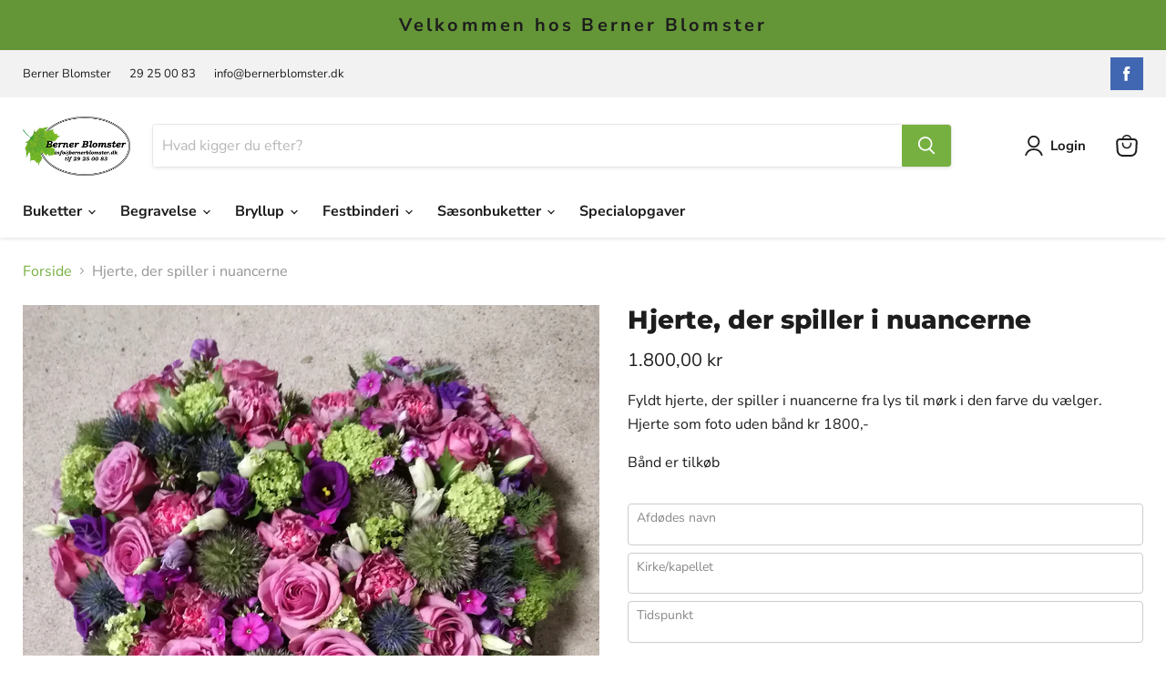

--- FILE ---
content_type: text/html; charset=utf-8
request_url: https://bernerblomster.dk/products/hjerte-nuancer
body_size: 84541
content:
<!doctype html>
<html class="no-js no-touch" lang="da">
  <head>
    <meta charset="utf-8">
    <meta http-equiv="x-ua-compatible" content="IE=edge">

    <link rel="preconnect" href="https://cdn.shopify.com">
    <link rel="preconnect" href="https://fonts.shopifycdn.com">
    <link rel="preconnect" href="https://v.shopify.com">
    <link rel="preconnect" href="https://cdn.shopifycloud.com">

    <title>Hjerte, der spiller i nuancerne — berner-blomster.dk</title>

    
      <meta name="description" content="Fyldt hjerte, der spiller i nuancerne fra lys til mørk i den farve du vælger. Hjerte som foto uden bånd kr 1800,- Bånd er tilkøb">
    

    

    
      <link rel="canonical" href="https://bernerblomster.dk/products/hjerte-nuancer" />
    

    <meta name="viewport" content="width=device-width">

    
    















<meta property="og:site_name" content="berner-blomster.dk">
<meta property="og:url" content="https://bernerblomster.dk/products/hjerte-nuancer">
<meta property="og:title" content="Hjerte, der spiller i nuancerne">
<meta property="og:type" content="website">
<meta property="og:description" content="Fyldt hjerte, der spiller i nuancerne fra lys til mørk i den farve du vælger. Hjerte som foto uden bånd kr 1800,- Bånd er tilkøb">




    
    
    

    
    
    <meta
      property="og:image"
      content="https://bernerblomster.dk/cdn/shop/products/0400-3_1200x1393.jpg?v=1644595173"
    />
    <meta
      property="og:image:secure_url"
      content="https://bernerblomster.dk/cdn/shop/products/0400-3_1200x1393.jpg?v=1644595173"
    />
    <meta property="og:image:width" content="1200" />
    <meta property="og:image:height" content="1393" />
    
    
    <meta property="og:image:alt" content="Social media image" />
  
















<meta name="twitter:title" content="Hjerte, der spiller i nuancerne">
<meta name="twitter:description" content="Fyldt hjerte, der spiller i nuancerne fra lys til mørk i den farve du vælger. Hjerte som foto uden bånd kr 1800,- Bånd er tilkøb">


    
    
    
      
      
      <meta name="twitter:card" content="summary">
    
    
    <meta
      property="twitter:image"
      content="https://bernerblomster.dk/cdn/shop/products/0400-3_1200x1200_crop_center.jpg?v=1644595173"
    />
    <meta property="twitter:image:width" content="1200" />
    <meta property="twitter:image:height" content="1200" />
    
    
    <meta property="twitter:image:alt" content="Social media image" />
  



    <link rel="preload" href="//bernerblomster.dk/cdn/fonts/nunito_sans/nunitosans_n7.25d963ed46da26098ebeab731e90d8802d989fa5.woff2" as="font" crossorigin="anonymous">
    <link rel="preload" as="style" href="//bernerblomster.dk/cdn/shop/t/9/assets/theme.css?v=106359454377081447941753867977">

    <script>window.performance && window.performance.mark && window.performance.mark('shopify.content_for_header.start');</script><meta id="shopify-digital-wallet" name="shopify-digital-wallet" content="/61036691685/digital_wallets/dialog">
<meta name="shopify-checkout-api-token" content="b16d143b51364b0ea9266d43d47e0082">
<link rel="alternate" type="application/json+oembed" href="https://bernerblomster.dk/products/hjerte-nuancer.oembed">
<script async="async" src="/checkouts/internal/preloads.js?locale=da-DK"></script>
<link rel="preconnect" href="https://shop.app" crossorigin="anonymous">
<script async="async" src="https://shop.app/checkouts/internal/preloads.js?locale=da-DK&shop_id=61036691685" crossorigin="anonymous"></script>
<script id="apple-pay-shop-capabilities" type="application/json">{"shopId":61036691685,"countryCode":"DK","currencyCode":"DKK","merchantCapabilities":["supports3DS"],"merchantId":"gid:\/\/shopify\/Shop\/61036691685","merchantName":"berner-blomster.dk","requiredBillingContactFields":["postalAddress","email","phone"],"requiredShippingContactFields":["postalAddress","email","phone"],"shippingType":"shipping","supportedNetworks":["visa","maestro","masterCard","amex"],"total":{"type":"pending","label":"berner-blomster.dk","amount":"1.00"},"shopifyPaymentsEnabled":true,"supportsSubscriptions":true}</script>
<script id="shopify-features" type="application/json">{"accessToken":"b16d143b51364b0ea9266d43d47e0082","betas":["rich-media-storefront-analytics"],"domain":"bernerblomster.dk","predictiveSearch":true,"shopId":61036691685,"locale":"da"}</script>
<script>var Shopify = Shopify || {};
Shopify.shop = "berner-blomster.myshopify.com";
Shopify.locale = "da";
Shopify.currency = {"active":"DKK","rate":"1.0"};
Shopify.country = "DK";
Shopify.theme = {"name":"Kopi af Berner Blomster Tema ","id":136677589221,"schema_name":"Empire","schema_version":"6.0.0","theme_store_id":838,"role":"main"};
Shopify.theme.handle = "null";
Shopify.theme.style = {"id":null,"handle":null};
Shopify.cdnHost = "bernerblomster.dk/cdn";
Shopify.routes = Shopify.routes || {};
Shopify.routes.root = "/";</script>
<script type="module">!function(o){(o.Shopify=o.Shopify||{}).modules=!0}(window);</script>
<script>!function(o){function n(){var o=[];function n(){o.push(Array.prototype.slice.apply(arguments))}return n.q=o,n}var t=o.Shopify=o.Shopify||{};t.loadFeatures=n(),t.autoloadFeatures=n()}(window);</script>
<script>
  window.ShopifyPay = window.ShopifyPay || {};
  window.ShopifyPay.apiHost = "shop.app\/pay";
  window.ShopifyPay.redirectState = null;
</script>
<script id="shop-js-analytics" type="application/json">{"pageType":"product"}</script>
<script defer="defer" async type="module" src="//bernerblomster.dk/cdn/shopifycloud/shop-js/modules/v2/client.init-shop-cart-sync_DCvV3KX5.da.esm.js"></script>
<script defer="defer" async type="module" src="//bernerblomster.dk/cdn/shopifycloud/shop-js/modules/v2/chunk.common_DIrl18zW.esm.js"></script>
<script type="module">
  await import("//bernerblomster.dk/cdn/shopifycloud/shop-js/modules/v2/client.init-shop-cart-sync_DCvV3KX5.da.esm.js");
await import("//bernerblomster.dk/cdn/shopifycloud/shop-js/modules/v2/chunk.common_DIrl18zW.esm.js");

  window.Shopify.SignInWithShop?.initShopCartSync?.({"fedCMEnabled":true,"windoidEnabled":true});

</script>
<script>
  window.Shopify = window.Shopify || {};
  if (!window.Shopify.featureAssets) window.Shopify.featureAssets = {};
  window.Shopify.featureAssets['shop-js'] = {"shop-cart-sync":["modules/v2/client.shop-cart-sync_B6aXrFKV.da.esm.js","modules/v2/chunk.common_DIrl18zW.esm.js"],"init-fed-cm":["modules/v2/client.init-fed-cm_DLS-5sfF.da.esm.js","modules/v2/chunk.common_DIrl18zW.esm.js"],"shop-button":["modules/v2/client.shop-button_CUzC5MEO.da.esm.js","modules/v2/chunk.common_DIrl18zW.esm.js"],"init-windoid":["modules/v2/client.init-windoid_D85qsRdK.da.esm.js","modules/v2/chunk.common_DIrl18zW.esm.js"],"shop-cash-offers":["modules/v2/client.shop-cash-offers_D_CaL-4A.da.esm.js","modules/v2/chunk.common_DIrl18zW.esm.js","modules/v2/chunk.modal_DW_KhAHg.esm.js"],"shop-toast-manager":["modules/v2/client.shop-toast-manager_DbJ2vwsg.da.esm.js","modules/v2/chunk.common_DIrl18zW.esm.js"],"init-shop-email-lookup-coordinator":["modules/v2/client.init-shop-email-lookup-coordinator_CDxmHwVL.da.esm.js","modules/v2/chunk.common_DIrl18zW.esm.js"],"pay-button":["modules/v2/client.pay-button_BLOuUZRP.da.esm.js","modules/v2/chunk.common_DIrl18zW.esm.js"],"avatar":["modules/v2/client.avatar_BTnouDA3.da.esm.js"],"init-shop-cart-sync":["modules/v2/client.init-shop-cart-sync_DCvV3KX5.da.esm.js","modules/v2/chunk.common_DIrl18zW.esm.js"],"shop-login-button":["modules/v2/client.shop-login-button_Co8V4OAy.da.esm.js","modules/v2/chunk.common_DIrl18zW.esm.js","modules/v2/chunk.modal_DW_KhAHg.esm.js"],"init-customer-accounts-sign-up":["modules/v2/client.init-customer-accounts-sign-up_DqQ1yb-n.da.esm.js","modules/v2/client.shop-login-button_Co8V4OAy.da.esm.js","modules/v2/chunk.common_DIrl18zW.esm.js","modules/v2/chunk.modal_DW_KhAHg.esm.js"],"init-shop-for-new-customer-accounts":["modules/v2/client.init-shop-for-new-customer-accounts_CFhkMWz_.da.esm.js","modules/v2/client.shop-login-button_Co8V4OAy.da.esm.js","modules/v2/chunk.common_DIrl18zW.esm.js","modules/v2/chunk.modal_DW_KhAHg.esm.js"],"init-customer-accounts":["modules/v2/client.init-customer-accounts_DM0wSxlK.da.esm.js","modules/v2/client.shop-login-button_Co8V4OAy.da.esm.js","modules/v2/chunk.common_DIrl18zW.esm.js","modules/v2/chunk.modal_DW_KhAHg.esm.js"],"shop-follow-button":["modules/v2/client.shop-follow-button_DBp6cHt6.da.esm.js","modules/v2/chunk.common_DIrl18zW.esm.js","modules/v2/chunk.modal_DW_KhAHg.esm.js"],"lead-capture":["modules/v2/client.lead-capture_Mt4LNNRA.da.esm.js","modules/v2/chunk.common_DIrl18zW.esm.js","modules/v2/chunk.modal_DW_KhAHg.esm.js"],"checkout-modal":["modules/v2/client.checkout-modal_DDXnGR-N.da.esm.js","modules/v2/chunk.common_DIrl18zW.esm.js","modules/v2/chunk.modal_DW_KhAHg.esm.js"],"shop-login":["modules/v2/client.shop-login_C7LcDPtP.da.esm.js","modules/v2/chunk.common_DIrl18zW.esm.js","modules/v2/chunk.modal_DW_KhAHg.esm.js"],"payment-terms":["modules/v2/client.payment-terms_Ch4j6cmI.da.esm.js","modules/v2/chunk.common_DIrl18zW.esm.js","modules/v2/chunk.modal_DW_KhAHg.esm.js"]};
</script>
<script id="__st">var __st={"a":61036691685,"offset":3600,"reqid":"eb362ea0-1774-4136-a73b-5e343e16f3e7-1768968789","pageurl":"bernerblomster.dk\/products\/hjerte-nuancer","u":"38349c5f8d02","p":"product","rtyp":"product","rid":7606067658981};</script>
<script>window.ShopifyPaypalV4VisibilityTracking = true;</script>
<script id="captcha-bootstrap">!function(){'use strict';const t='contact',e='account',n='new_comment',o=[[t,t],['blogs',n],['comments',n],[t,'customer']],c=[[e,'customer_login'],[e,'guest_login'],[e,'recover_customer_password'],[e,'create_customer']],r=t=>t.map((([t,e])=>`form[action*='/${t}']:not([data-nocaptcha='true']) input[name='form_type'][value='${e}']`)).join(','),a=t=>()=>t?[...document.querySelectorAll(t)].map((t=>t.form)):[];function s(){const t=[...o],e=r(t);return a(e)}const i='password',u='form_key',d=['recaptcha-v3-token','g-recaptcha-response','h-captcha-response',i],f=()=>{try{return window.sessionStorage}catch{return}},m='__shopify_v',_=t=>t.elements[u];function p(t,e,n=!1){try{const o=window.sessionStorage,c=JSON.parse(o.getItem(e)),{data:r}=function(t){const{data:e,action:n}=t;return t[m]||n?{data:e,action:n}:{data:t,action:n}}(c);for(const[e,n]of Object.entries(r))t.elements[e]&&(t.elements[e].value=n);n&&o.removeItem(e)}catch(o){console.error('form repopulation failed',{error:o})}}const l='form_type',E='cptcha';function T(t){t.dataset[E]=!0}const w=window,h=w.document,L='Shopify',v='ce_forms',y='captcha';let A=!1;((t,e)=>{const n=(g='f06e6c50-85a8-45c8-87d0-21a2b65856fe',I='https://cdn.shopify.com/shopifycloud/storefront-forms-hcaptcha/ce_storefront_forms_captcha_hcaptcha.v1.5.2.iife.js',D={infoText:'Beskyttet af hCaptcha',privacyText:'Beskyttelse af persondata',termsText:'Vilkår'},(t,e,n)=>{const o=w[L][v],c=o.bindForm;if(c)return c(t,g,e,D).then(n);var r;o.q.push([[t,g,e,D],n]),r=I,A||(h.body.append(Object.assign(h.createElement('script'),{id:'captcha-provider',async:!0,src:r})),A=!0)});var g,I,D;w[L]=w[L]||{},w[L][v]=w[L][v]||{},w[L][v].q=[],w[L][y]=w[L][y]||{},w[L][y].protect=function(t,e){n(t,void 0,e),T(t)},Object.freeze(w[L][y]),function(t,e,n,w,h,L){const[v,y,A,g]=function(t,e,n){const i=e?o:[],u=t?c:[],d=[...i,...u],f=r(d),m=r(i),_=r(d.filter((([t,e])=>n.includes(e))));return[a(f),a(m),a(_),s()]}(w,h,L),I=t=>{const e=t.target;return e instanceof HTMLFormElement?e:e&&e.form},D=t=>v().includes(t);t.addEventListener('submit',(t=>{const e=I(t);if(!e)return;const n=D(e)&&!e.dataset.hcaptchaBound&&!e.dataset.recaptchaBound,o=_(e),c=g().includes(e)&&(!o||!o.value);(n||c)&&t.preventDefault(),c&&!n&&(function(t){try{if(!f())return;!function(t){const e=f();if(!e)return;const n=_(t);if(!n)return;const o=n.value;o&&e.removeItem(o)}(t);const e=Array.from(Array(32),(()=>Math.random().toString(36)[2])).join('');!function(t,e){_(t)||t.append(Object.assign(document.createElement('input'),{type:'hidden',name:u})),t.elements[u].value=e}(t,e),function(t,e){const n=f();if(!n)return;const o=[...t.querySelectorAll(`input[type='${i}']`)].map((({name:t})=>t)),c=[...d,...o],r={};for(const[a,s]of new FormData(t).entries())c.includes(a)||(r[a]=s);n.setItem(e,JSON.stringify({[m]:1,action:t.action,data:r}))}(t,e)}catch(e){console.error('failed to persist form',e)}}(e),e.submit())}));const S=(t,e)=>{t&&!t.dataset[E]&&(n(t,e.some((e=>e===t))),T(t))};for(const o of['focusin','change'])t.addEventListener(o,(t=>{const e=I(t);D(e)&&S(e,y())}));const B=e.get('form_key'),M=e.get(l),P=B&&M;t.addEventListener('DOMContentLoaded',(()=>{const t=y();if(P)for(const e of t)e.elements[l].value===M&&p(e,B);[...new Set([...A(),...v().filter((t=>'true'===t.dataset.shopifyCaptcha))])].forEach((e=>S(e,t)))}))}(h,new URLSearchParams(w.location.search),n,t,e,['guest_login'])})(!0,!0)}();</script>
<script integrity="sha256-4kQ18oKyAcykRKYeNunJcIwy7WH5gtpwJnB7kiuLZ1E=" data-source-attribution="shopify.loadfeatures" defer="defer" src="//bernerblomster.dk/cdn/shopifycloud/storefront/assets/storefront/load_feature-a0a9edcb.js" crossorigin="anonymous"></script>
<script crossorigin="anonymous" defer="defer" src="//bernerblomster.dk/cdn/shopifycloud/storefront/assets/shopify_pay/storefront-65b4c6d7.js?v=20250812"></script>
<script data-source-attribution="shopify.dynamic_checkout.dynamic.init">var Shopify=Shopify||{};Shopify.PaymentButton=Shopify.PaymentButton||{isStorefrontPortableWallets:!0,init:function(){window.Shopify.PaymentButton.init=function(){};var t=document.createElement("script");t.src="https://bernerblomster.dk/cdn/shopifycloud/portable-wallets/latest/portable-wallets.da.js",t.type="module",document.head.appendChild(t)}};
</script>
<script data-source-attribution="shopify.dynamic_checkout.buyer_consent">
  function portableWalletsHideBuyerConsent(e){var t=document.getElementById("shopify-buyer-consent"),n=document.getElementById("shopify-subscription-policy-button");t&&n&&(t.classList.add("hidden"),t.setAttribute("aria-hidden","true"),n.removeEventListener("click",e))}function portableWalletsShowBuyerConsent(e){var t=document.getElementById("shopify-buyer-consent"),n=document.getElementById("shopify-subscription-policy-button");t&&n&&(t.classList.remove("hidden"),t.removeAttribute("aria-hidden"),n.addEventListener("click",e))}window.Shopify?.PaymentButton&&(window.Shopify.PaymentButton.hideBuyerConsent=portableWalletsHideBuyerConsent,window.Shopify.PaymentButton.showBuyerConsent=portableWalletsShowBuyerConsent);
</script>
<script data-source-attribution="shopify.dynamic_checkout.cart.bootstrap">document.addEventListener("DOMContentLoaded",(function(){function t(){return document.querySelector("shopify-accelerated-checkout-cart, shopify-accelerated-checkout")}if(t())Shopify.PaymentButton.init();else{new MutationObserver((function(e,n){t()&&(Shopify.PaymentButton.init(),n.disconnect())})).observe(document.body,{childList:!0,subtree:!0})}}));
</script>
<script id='scb4127' type='text/javascript' async='' src='https://bernerblomster.dk/cdn/shopifycloud/privacy-banner/storefront-banner.js'></script><link id="shopify-accelerated-checkout-styles" rel="stylesheet" media="screen" href="https://bernerblomster.dk/cdn/shopifycloud/portable-wallets/latest/accelerated-checkout-backwards-compat.css" crossorigin="anonymous">
<style id="shopify-accelerated-checkout-cart">
        #shopify-buyer-consent {
  margin-top: 1em;
  display: inline-block;
  width: 100%;
}

#shopify-buyer-consent.hidden {
  display: none;
}

#shopify-subscription-policy-button {
  background: none;
  border: none;
  padding: 0;
  text-decoration: underline;
  font-size: inherit;
  cursor: pointer;
}

#shopify-subscription-policy-button::before {
  box-shadow: none;
}

      </style>

<script>window.performance && window.performance.mark && window.performance.mark('shopify.content_for_header.end');</script>

    <link href="//bernerblomster.dk/cdn/shop/t/9/assets/theme.css?v=106359454377081447941753867977" rel="stylesheet" type="text/css" media="all" />

    
    <script>
      window.Theme = window.Theme || {};
      window.Theme.routes = {
        "root_url": "/",
        "account_url": "/account",
        "account_login_url": "https://bernerblomster.dk/customer_authentication/redirect?locale=da&region_country=DK",
        "account_logout_url": "/account/logout",
        "account_register_url": "https://shopify.com/61036691685/account?locale=da",
        "account_addresses_url": "/account/addresses",
        "collections_url": "/collections",
        "all_products_collection_url": "/collections/all",
        "search_url": "/search",
        "cart_url": "/cart",
        "cart_add_url": "/cart/add",
        "cart_change_url": "/cart/change",
        "cart_clear_url": "/cart/clear",
        "product_recommendations_url": "/recommendations/products",
      };
    </script>
    

  <style>
  [name="checkout"],[name="chekout"], a[href^="/checkout"],.pplr_checkout_btn{
          pointer-events: none;
        }
</style>
<script>
var pplr_cart = {"note":null,"attributes":{},"original_total_price":0,"total_price":0,"total_discount":0,"total_weight":0.0,"item_count":0,"items":[],"requires_shipping":false,"currency":"DKK","items_subtotal_price":0,"cart_level_discount_applications":[],"checkout_charge_amount":0};
var pplr_shop_currency = "DKK";
var pplr_enabled_currencies_size = 1;
var pplr_money_formate = "{{amount_with_comma_separator}} kr";
var pplr_manual_theme_selector=["CartCount span","tr:has([name*=updates])","tr img:first",".line-item__title, .meta span",".pplr_item_price",".pplr_item_line_price",".pplr_item_remove",".pplr_item_update",".pplr_subtotal_price","form[action*=cart] [name=checkout]","Click To View Image"];
</script>
<script async src="//cdn-zeptoapps.com/product-personalizer/pplr_common.js?v=21" ></script><script>
  if(typeof jQuery == 'undefined'){
      !function(e,t){"use strict";"object"==typeof module&&"object"==typeof module.exports?module.exports=e.document?t(e,!0):function(e){if(!e.document)throw new Error("jQuery requires a window with a document");return t(e)}:t(e)}("undefined"!=typeof window?window:this,function(C,e){"use strict";var t=[],E=C.document,r=Object.getPrototypeOf,s=t.slice,g=t.concat,u=t.push,i=t.indexOf,n={},o=n.toString,v=n.hasOwnProperty,a=v.toString,l=a.call(Object),y={},m=function(e){return"function"==typeof e&&"number"!=typeof e.nodeType},x=function(e){return null!=e&&e===e.window},c={type:!0,src:!0,nonce:!0,noModule:!0};function b(e,t,n){var r,i,o=(n=n||E).createElement("script");if(o.text=e,t)for(r in c)(i=t[r]||t.getAttribute&&t.getAttribute(r))&&o.setAttribute(r,i);n.head.appendChild(o).parentNode.removeChild(o)}function w(e){return null==e?e+"":"object"==typeof e||"function"==typeof e?n[o.call(e)]||"object":typeof e}var f="3.4.1",k=function(e,t){return new k.fn.init(e,t)},p=/^[\s\uFEFF\xA0]+|[\s\uFEFF\xA0]+$/g;function d(e){var t=!!e&&"length"in e&&e.length,n=w(e);return!m(e)&&!x(e)&&("array"===n||0===t||"number"==typeof t&&0<t&&t-1 in e)}k.fn=k.prototype={jquery:f,constructor:k,length:0,toArray:function(){return s.call(this)},get:function(e){return null==e?s.call(this):e<0?this[e+this.length]:this[e]},pushStack:function(e){var t=k.merge(this.constructor(),e);return t.prevObject=this,t},each:function(e){return k.each(this,e)},map:function(n){return this.pushStack(k.map(this,function(e,t){return n.call(e,t,e)}))},slice:function(){return this.pushStack(s.apply(this,arguments))},first:function(){return this.eq(0)},last:function(){return this.eq(-1)},eq:function(e){var t=this.length,n=+e+(e<0?t:0);return this.pushStack(0<=n&&n<t?[this[n]]:[])},end:function(){return this.prevObject||this.constructor()},push:u,sort:t.sort,splice:t.splice},k.extend=k.fn.extend=function(){var e,t,n,r,i,o,a=arguments[0]||{},s=1,u=arguments.length,l=!1;for("boolean"==typeof a&&(l=a,a=arguments[s]||{},s++),"object"==typeof a||m(a)||(a={}),s===u&&(a=this,s--);s<u;s++)if(null!=(e=arguments[s]))for(t in e)r=e[t],"__proto__"!==t&&a!==r&&(l&&r&&(k.isPlainObject(r)||(i=Array.isArray(r)))?(n=a[t],o=i&&!Array.isArray(n)?[]:i||k.isPlainObject(n)?n:{},i=!1,a[t]=k.extend(l,o,r)):void 0!==r&&(a[t]=r));return a},k.extend({expando:"jQuery"+(f+Math.random()).replace(/\D/g,""),isReady:!0,error:function(e){throw new Error(e)},noop:function(){},isPlainObject:function(e){var t,n;return!(!e||"[object Object]"!==o.call(e))&&(!(t=r(e))||"function"==typeof(n=v.call(t,"constructor")&&t.constructor)&&a.call(n)===l)},isEmptyObject:function(e){var t;for(t in e)return!1;return!0},globalEval:function(e,t){b(e,{nonce:t&&t.nonce})},each:function(e,t){var n,r=0;if(d(e)){for(n=e.length;r<n;r++)if(!1===t.call(e[r],r,e[r]))break}else for(r in e)if(!1===t.call(e[r],r,e[r]))break;return e},trim:function(e){return null==e?"":(e+"").replace(p,"")},makeArray:function(e,t){var n=t||[];return null!=e&&(d(Object(e))?k.merge(n,"string"==typeof e?[e]:e):u.call(n,e)),n},inArray:function(e,t,n){return null==t?-1:i.call(t,e,n)},merge:function(e,t){for(var n=+t.length,r=0,i=e.length;r<n;r++)e[i++]=t[r];return e.length=i,e},grep:function(e,t,n){for(var r=[],i=0,o=e.length,a=!n;i<o;i++)!t(e[i],i)!==a&&r.push(e[i]);return r},map:function(e,t,n){var r,i,o=0,a=[];if(d(e))for(r=e.length;o<r;o++)null!=(i=t(e[o],o,n))&&a.push(i);else for(o in e)null!=(i=t(e[o],o,n))&&a.push(i);return g.apply([],a)},guid:1,support:y}),"function"==typeof Symbol&&(k.fn[Symbol.iterator]=t[Symbol.iterator]),k.each("Boolean Number String Function Array Date RegExp Object Error Symbol".split(" "),function(e,t){n["[object "+t+"]"]=t.toLowerCase()});var h=function(n){var e,d,b,o,i,h,f,g,w,u,l,T,C,a,E,v,s,c,y,k="sizzle"+1*new Date,m=n.document,S=0,r=0,p=ue(),x=ue(),N=ue(),A=ue(),D=function(e,t){return e===t&&(l=!0),0},j={}.hasOwnProperty,t=[],q=t.pop,L=t.push,H=t.push,O=t.slice,P=function(e,t){for(var n=0,r=e.length;n<r;n++)if(e[n]===t)return n;return-1},R="checked|selected|async|autofocus|autoplay|controls|defer|disabled|hidden|ismap|loop|multiple|open|readonly|required|scoped",M="[\\x20\\t\\r\\n\\f]",I="(?:\\\\.|[\\w-]|[^\0-\\xa0])+",W="\\["+M+"*("+I+")(?:"+M+"*([*^$|!~]?=)"+M+"*(?:'((?:\\\\.|[^\\\\'])*)'|\"((?:\\\\.|[^\\\\\"])*)\"|("+I+"))|)"+M+"*\\]",$=":("+I+")(?:\\((('((?:\\\\.|[^\\\\'])*)'|\"((?:\\\\.|[^\\\\\"])*)\")|((?:\\\\.|[^\\\\()[\\]]|"+W+")*)|.*)\\)|)",F=new RegExp(M+"+","g"),B=new RegExp("^"+M+"+|((?:^|[^\\\\])(?:\\\\.)*)"+M+"+$","g"),_=new RegExp("^"+M+"*,"+M+"*"),z=new RegExp("^"+M+"*([>+~]|"+M+")"+M+"*"),U=new RegExp(M+"|>"),X=new RegExp($),V=new RegExp("^"+I+"$"),G={ID:new RegExp("^#("+I+")"),CLASS:new RegExp("^\\.("+I+")"),TAG:new RegExp("^("+I+"|[*])"),ATTR:new RegExp("^"+W),PSEUDO:new RegExp("^"+$),CHILD:new RegExp("^:(only|first|last|nth|nth-last)-(child|of-type)(?:\\("+M+"*(even|odd|(([+-]|)(\\d*)n|)"+M+"*(?:([+-]|)"+M+"*(\\d+)|))"+M+"*\\)|)","i"),bool:new RegExp("^(?:"+R+")$","i"),needsContext:new RegExp("^"+M+"*[>+~]|:(even|odd|eq|gt|lt|nth|first|last)(?:\\("+M+"*((?:-\\d)?\\d*)"+M+"*\\)|)(?=[^-]|$)","i")},Y=/HTML$/i,Q=/^(?:input|select|textarea|button)$/i,J=/^h\d$/i,K=/^[^{]+\{\s*\[native \w/,Z=/^(?:#([\w-]+)|(\w+)|\.([\w-]+))$/,ee=/[+~]/,te=new RegExp("\\\\([\\da-f]{1,6}"+M+"?|("+M+")|.)","ig"),ne=function(e,t,n){var r="0x"+t-65536;return r!=r||n?t:r<0?String.fromCharCode(r+65536):String.fromCharCode(r>>10|55296,1023&r|56320)},re=/([\0-\x1f\x7f]|^-?\d)|^-$|[^\0-\x1f\x7f-\uFFFF\w-]/g,ie=function(e,t){return t?"\0"===e?"\ufffd":e.slice(0,-1)+"\\"+e.charCodeAt(e.length-1).toString(16)+" ":"\\"+e},oe=function(){T()},ae=be(function(e){return!0===e.disabled&&"fieldset"===e.nodeName.toLowerCase()},{dir:"parentNode",next:"legend"});try{H.apply(t=O.call(m.childNodes),m.childNodes),t[m.childNodes.length].nodeType}catch(e){H={apply:t.length?function(e,t){L.apply(e,O.call(t))}:function(e,t){var n=e.length,r=0;while(e[n++]=t[r++]);e.length=n-1}}}function se(t,e,n,r){var i,o,a,s,u,l,c,f=e&&e.ownerDocument,p=e?e.nodeType:9;if(n=n||[],"string"!=typeof t||!t||1!==p&&9!==p&&11!==p)return n;if(!r&&((e?e.ownerDocument||e:m)!==C&&T(e),e=e||C,E)){if(11!==p&&(u=Z.exec(t)))if(i=u[1]){if(9===p){if(!(a=e.getElementById(i)))return n;if(a.id===i)return n.push(a),n}else if(f&&(a=f.getElementById(i))&&y(e,a)&&a.id===i)return n.push(a),n}else{if(u[2])return H.apply(n,e.getElementsByTagName(t)),n;if((i=u[3])&&d.getElementsByClassName&&e.getElementsByClassName)return H.apply(n,e.getElementsByClassName(i)),n}if(d.qsa&&!A[t+" "]&&(!v||!v.test(t))&&(1!==p||"object"!==e.nodeName.toLowerCase())){if(c=t,f=e,1===p&&U.test(t)){(s=e.getAttribute("id"))?s=s.replace(re,ie):e.setAttribute("id",s=k),o=(l=h(t)).length;while(o--)l[o]="#"+s+" "+xe(l[o]);c=l.join(","),f=ee.test(t)&&ye(e.parentNode)||e}try{return H.apply(n,f.querySelectorAll(c)),n}catch(e){A(t,!0)}finally{s===k&&e.removeAttribute("id")}}}return g(t.replace(B,"$1"),e,n,r)}function ue(){var r=[];return function e(t,n){return r.push(t+" ")>b.cacheLength&&delete e[r.shift()],e[t+" "]=n}}function le(e){return e[k]=!0,e}function ce(e){var t=C.createElement("fieldset");try{return!!e(t)}catch(e){return!1}finally{t.parentNode&&t.parentNode.removeChild(t),t=null}}function fe(e,t){var n=e.split("|"),r=n.length;while(r--)b.attrHandle[n[r]]=t}function pe(e,t){var n=t&&e,r=n&&1===e.nodeType&&1===t.nodeType&&e.sourceIndex-t.sourceIndex;if(r)return r;if(n)while(n=n.nextSibling)if(n===t)return-1;return e?1:-1}function de(t){return function(e){return"input"===e.nodeName.toLowerCase()&&e.type===t}}function he(n){return function(e){var t=e.nodeName.toLowerCase();return("input"===t||"button"===t)&&e.type===n}}function ge(t){return function(e){return"form"in e?e.parentNode&&!1===e.disabled?"label"in e?"label"in e.parentNode?e.parentNode.disabled===t:e.disabled===t:e.isDisabled===t||e.isDisabled!==!t&&ae(e)===t:e.disabled===t:"label"in e&&e.disabled===t}}function ve(a){return le(function(o){return o=+o,le(function(e,t){var n,r=a([],e.length,o),i=r.length;while(i--)e[n=r[i]]&&(e[n]=!(t[n]=e[n]))})})}function ye(e){return e&&"undefined"!=typeof e.getElementsByTagName&&e}for(e in d=se.support={},i=se.isXML=function(e){var t=e.namespaceURI,n=(e.ownerDocument||e).documentElement;return!Y.test(t||n&&n.nodeName||"HTML")},T=se.setDocument=function(e){var t,n,r=e?e.ownerDocument||e:m;return r!==C&&9===r.nodeType&&r.documentElement&&(a=(C=r).documentElement,E=!i(C),m!==C&&(n=C.defaultView)&&n.top!==n&&(n.addEventListener?n.addEventListener("unload",oe,!1):n.attachEvent&&n.attachEvent("onunload",oe)),d.attributes=ce(function(e){return e.className="i",!e.getAttribute("className")}),d.getElementsByTagName=ce(function(e){return e.appendChild(C.createComment("")),!e.getElementsByTagName("*").length}),d.getElementsByClassName=K.test(C.getElementsByClassName),d.getById=ce(function(e){return a.appendChild(e).id=k,!C.getElementsByName||!C.getElementsByName(k).length}),d.getById?(b.filter.ID=function(e){var t=e.replace(te,ne);return function(e){return e.getAttribute("id")===t}},b.find.ID=function(e,t){if("undefined"!=typeof t.getElementById&&E){var n=t.getElementById(e);return n?[n]:[]}}):(b.filter.ID=function(e){var n=e.replace(te,ne);return function(e){var t="undefined"!=typeof e.getAttributeNode&&e.getAttributeNode("id");return t&&t.value===n}},b.find.ID=function(e,t){if("undefined"!=typeof t.getElementById&&E){var n,r,i,o=t.getElementById(e);if(o){if((n=o.getAttributeNode("id"))&&n.value===e)return[o];i=t.getElementsByName(e),r=0;while(o=i[r++])if((n=o.getAttributeNode("id"))&&n.value===e)return[o]}return[]}}),b.find.TAG=d.getElementsByTagName?function(e,t){return"undefined"!=typeof t.getElementsByTagName?t.getElementsByTagName(e):d.qsa?t.querySelectorAll(e):void 0}:function(e,t){var n,r=[],i=0,o=t.getElementsByTagName(e);if("*"===e){while(n=o[i++])1===n.nodeType&&r.push(n);return r}return o},b.find.CLASS=d.getElementsByClassName&&function(e,t){if("undefined"!=typeof t.getElementsByClassName&&E)return t.getElementsByClassName(e)},s=[],v=[],(d.qsa=K.test(C.querySelectorAll))&&(ce(function(e){a.appendChild(e).innerHTML="<a id='"+k+"'></a><select id='"+k+"-\r\\' msallowcapture=''><option selected=''></option></select>",e.querySelectorAll("[msallowcapture^='']").length&&v.push("[*^$]="+M+"*(?:''|\"\")"),e.querySelectorAll("[selected]").length||v.push("\\["+M+"*(?:value|"+R+")"),e.querySelectorAll("[id~="+k+"-]").length||v.push("~="),e.querySelectorAll(":checked").length||v.push(":checked"),e.querySelectorAll("a#"+k+"+*").length||v.push(".#.+[+~]")}),ce(function(e){e.innerHTML="<a href='' disabled='disabled'></a><select disabled='disabled'><option/></select>";var t=C.createElement("input");t.setAttribute("type","hidden"),e.appendChild(t).setAttribute("name","D"),e.querySelectorAll("[name=d]").length&&v.push("name"+M+"*[*^$|!~]?="),2!==e.querySelectorAll(":enabled").length&&v.push(":enabled",":disabled"),a.appendChild(e).disabled=!0,2!==e.querySelectorAll(":disabled").length&&v.push(":enabled",":disabled"),e.querySelectorAll("*,:x"),v.push(",.*:")})),(d.matchesSelector=K.test(c=a.matches||a.webkitMatchesSelector||a.mozMatchesSelector||a.oMatchesSelector||a.msMatchesSelector))&&ce(function(e){d.disconnectedMatch=c.call(e,"*"),c.call(e,"[s!='']:x"),s.push("!=",$)}),v=v.length&&new RegExp(v.join("|")),s=s.length&&new RegExp(s.join("|")),t=K.test(a.compareDocumentPosition),y=t||K.test(a.contains)?function(e,t){var n=9===e.nodeType?e.documentElement:e,r=t&&t.parentNode;return e===r||!(!r||1!==r.nodeType||!(n.contains?n.contains(r):e.compareDocumentPosition&&16&e.compareDocumentPosition(r)))}:function(e,t){if(t)while(t=t.parentNode)if(t===e)return!0;return!1},D=t?function(e,t){if(e===t)return l=!0,0;var n=!e.compareDocumentPosition-!t.compareDocumentPosition;return n||(1&(n=(e.ownerDocument||e)===(t.ownerDocument||t)?e.compareDocumentPosition(t):1)||!d.sortDetached&&t.compareDocumentPosition(e)===n?e===C||e.ownerDocument===m&&y(m,e)?-1:t===C||t.ownerDocument===m&&y(m,t)?1:u?P(u,e)-P(u,t):0:4&n?-1:1)}:function(e,t){if(e===t)return l=!0,0;var n,r=0,i=e.parentNode,o=t.parentNode,a=[e],s=[t];if(!i||!o)return e===C?-1:t===C?1:i?-1:o?1:u?P(u,e)-P(u,t):0;if(i===o)return pe(e,t);n=e;while(n=n.parentNode)a.unshift(n);n=t;while(n=n.parentNode)s.unshift(n);while(a[r]===s[r])r++;return r?pe(a[r],s[r]):a[r]===m?-1:s[r]===m?1:0}),C},se.matches=function(e,t){return se(e,null,null,t)},se.matchesSelector=function(e,t){if((e.ownerDocument||e)!==C&&T(e),d.matchesSelector&&E&&!A[t+" "]&&(!s||!s.test(t))&&(!v||!v.test(t)))try{var n=c.call(e,t);if(n||d.disconnectedMatch||e.document&&11!==e.document.nodeType)return n}catch(e){A(t,!0)}return 0<se(t,C,null,[e]).length},se.contains=function(e,t){return(e.ownerDocument||e)!==C&&T(e),y(e,t)},se.attr=function(e,t){(e.ownerDocument||e)!==C&&T(e);var n=b.attrHandle[t.toLowerCase()],r=n&&j.call(b.attrHandle,t.toLowerCase())?n(e,t,!E):void 0;return void 0!==r?r:d.attributes||!E?e.getAttribute(t):(r=e.getAttributeNode(t))&&r.specified?r.value:null},se.escape=function(e){return(e+"").replace(re,ie)},se.error=function(e){throw new Error("Syntax error, unrecognized expression: "+e)},se.uniqueSort=function(e){var t,n=[],r=0,i=0;if(l=!d.detectDuplicates,u=!d.sortStable&&e.slice(0),e.sort(D),l){while(t=e[i++])t===e[i]&&(r=n.push(i));while(r--)e.splice(n[r],1)}return u=null,e},o=se.getText=function(e){var t,n="",r=0,i=e.nodeType;if(i){if(1===i||9===i||11===i){if("string"==typeof e.textContent)return e.textContent;for(e=e.firstChild;e;e=e.nextSibling)n+=o(e)}else if(3===i||4===i)return e.nodeValue}else while(t=e[r++])n+=o(t);return n},(b=se.selectors={cacheLength:50,createPseudo:le,match:G,attrHandle:{},find:{},relative:{">":{dir:"parentNode",first:!0}," ":{dir:"parentNode"},"+":{dir:"previousSibling",first:!0},"~":{dir:"previousSibling"}},preFilter:{ATTR:function(e){return e[1]=e[1].replace(te,ne),e[3]=(e[3]||e[4]||e[5]||"").replace(te,ne),"~="===e[2]&&(e[3]=" "+e[3]+" "),e.slice(0,4)},CHILD:function(e){return e[1]=e[1].toLowerCase(),"nth"===e[1].slice(0,3)?(e[3]||se.error(e[0]),e[4]=+(e[4]?e[5]+(e[6]||1):2*("even"===e[3]||"odd"===e[3])),e[5]=+(e[7]+e[8]||"odd"===e[3])):e[3]&&se.error(e[0]),e},PSEUDO:function(e){var t,n=!e[6]&&e[2];return G.CHILD.test(e[0])?null:(e[3]?e[2]=e[4]||e[5]||"":n&&X.test(n)&&(t=h(n,!0))&&(t=n.indexOf(")",n.length-t)-n.length)&&(e[0]=e[0].slice(0,t),e[2]=n.slice(0,t)),e.slice(0,3))}},filter:{TAG:function(e){var t=e.replace(te,ne).toLowerCase();return"*"===e?function(){return!0}:function(e){return e.nodeName&&e.nodeName.toLowerCase()===t}},CLASS:function(e){var t=p[e+" "];return t||(t=new RegExp("(^|"+M+")"+e+"("+M+"|$)"))&&p(e,function(e){return t.test("string"==typeof e.className&&e.className||"undefined"!=typeof e.getAttribute&&e.getAttribute("class")||"")})},ATTR:function(n,r,i){return function(e){var t=se.attr(e,n);return null==t?"!="===r:!r||(t+="","="===r?t===i:"!="===r?t!==i:"^="===r?i&&0===t.indexOf(i):"*="===r?i&&-1<t.indexOf(i):"$="===r?i&&t.slice(-i.length)===i:"~="===r?-1<(" "+t.replace(F," ")+" ").indexOf(i):"|="===r&&(t===i||t.slice(0,i.length+1)===i+"-"))}},CHILD:function(h,e,t,g,v){var y="nth"!==h.slice(0,3),m="last"!==h.slice(-4),x="of-type"===e;return 1===g&&0===v?function(e){return!!e.parentNode}:function(e,t,n){var r,i,o,a,s,u,l=y!==m?"nextSibling":"previousSibling",c=e.parentNode,f=x&&e.nodeName.toLowerCase(),p=!n&&!x,d=!1;if(c){if(y){while(l){a=e;while(a=a[l])if(x?a.nodeName.toLowerCase()===f:1===a.nodeType)return!1;u=l="only"===h&&!u&&"nextSibling"}return!0}if(u=[m?c.firstChild:c.lastChild],m&&p){d=(s=(r=(i=(o=(a=c)[k]||(a[k]={}))[a.uniqueID]||(o[a.uniqueID]={}))[h]||[])[0]===S&&r[1])&&r[2],a=s&&c.childNodes[s];while(a=++s&&a&&a[l]||(d=s=0)||u.pop())if(1===a.nodeType&&++d&&a===e){i[h]=[S,s,d];break}}else if(p&&(d=s=(r=(i=(o=(a=e)[k]||(a[k]={}))[a.uniqueID]||(o[a.uniqueID]={}))[h]||[])[0]===S&&r[1]),!1===d)while(a=++s&&a&&a[l]||(d=s=0)||u.pop())if((x?a.nodeName.toLowerCase()===f:1===a.nodeType)&&++d&&(p&&((i=(o=a[k]||(a[k]={}))[a.uniqueID]||(o[a.uniqueID]={}))[h]=[S,d]),a===e))break;return(d-=v)===g||d%g==0&&0<=d/g}}},PSEUDO:function(e,o){var t,a=b.pseudos[e]||b.setFilters[e.toLowerCase()]||se.error("unsupported pseudo: "+e);return a[k]?a(o):1<a.length?(t=[e,e,"",o],b.setFilters.hasOwnProperty(e.toLowerCase())?le(function(e,t){var n,r=a(e,o),i=r.length;while(i--)e[n=P(e,r[i])]=!(t[n]=r[i])}):function(e){return a(e,0,t)}):a}},pseudos:{not:le(function(e){var r=[],i=[],s=f(e.replace(B,"$1"));return s[k]?le(function(e,t,n,r){var i,o=s(e,null,r,[]),a=e.length;while(a--)(i=o[a])&&(e[a]=!(t[a]=i))}):function(e,t,n){return r[0]=e,s(r,null,n,i),r[0]=null,!i.pop()}}),has:le(function(t){return function(e){return 0<se(t,e).length}}),contains:le(function(t){return t=t.replace(te,ne),function(e){return-1<(e.textContent||o(e)).indexOf(t)}}),lang:le(function(n){return V.test(n||"")||se.error("unsupported lang: "+n),n=n.replace(te,ne).toLowerCase(),function(e){var t;do{if(t=E?e.lang:e.getAttribute("xml:lang")||e.getAttribute("lang"))return(t=t.toLowerCase())===n||0===t.indexOf(n+"-")}while((e=e.parentNode)&&1===e.nodeType);return!1}}),target:function(e){var t=n.location&&n.location.hash;return t&&t.slice(1)===e.id},root:function(e){return e===a},focus:function(e){return e===C.activeElement&&(!C.hasFocus||C.hasFocus())&&!!(e.type||e.href||~e.tabIndex)},enabled:ge(!1),disabled:ge(!0),checked:function(e){var t=e.nodeName.toLowerCase();return"input"===t&&!!e.checked||"option"===t&&!!e.selected},selected:function(e){return e.parentNode&&e.parentNode.selectedIndex,!0===e.selected},empty:function(e){for(e=e.firstChild;e;e=e.nextSibling)if(e.nodeType<6)return!1;return!0},parent:function(e){return!b.pseudos.empty(e)},header:function(e){return J.test(e.nodeName)},input:function(e){return Q.test(e.nodeName)},button:function(e){var t=e.nodeName.toLowerCase();return"input"===t&&"button"===e.type||"button"===t},text:function(e){var t;return"input"===e.nodeName.toLowerCase()&&"text"===e.type&&(null==(t=e.getAttribute("type"))||"text"===t.toLowerCase())},first:ve(function(){return[0]}),last:ve(function(e,t){return[t-1]}),eq:ve(function(e,t,n){return[n<0?n+t:n]}),even:ve(function(e,t){for(var n=0;n<t;n+=2)e.push(n);return e}),odd:ve(function(e,t){for(var n=1;n<t;n+=2)e.push(n);return e}),lt:ve(function(e,t,n){for(var r=n<0?n+t:t<n?t:n;0<=--r;)e.push(r);return e}),gt:ve(function(e,t,n){for(var r=n<0?n+t:n;++r<t;)e.push(r);return e})}}).pseudos.nth=b.pseudos.eq,{radio:!0,checkbox:!0,file:!0,password:!0,image:!0})b.pseudos[e]=de(e);for(e in{submit:!0,reset:!0})b.pseudos[e]=he(e);function me(){}function xe(e){for(var t=0,n=e.length,r="";t<n;t++)r+=e[t].value;return r}function be(s,e,t){var u=e.dir,l=e.next,c=l||u,f=t&&"parentNode"===c,p=r++;return e.first?function(e,t,n){while(e=e[u])if(1===e.nodeType||f)return s(e,t,n);return!1}:function(e,t,n){var r,i,o,a=[S,p];if(n){while(e=e[u])if((1===e.nodeType||f)&&s(e,t,n))return!0}else while(e=e[u])if(1===e.nodeType||f)if(i=(o=e[k]||(e[k]={}))[e.uniqueID]||(o[e.uniqueID]={}),l&&l===e.nodeName.toLowerCase())e=e[u]||e;else{if((r=i[c])&&r[0]===S&&r[1]===p)return a[2]=r[2];if((i[c]=a)[2]=s(e,t,n))return!0}return!1}}function we(i){return 1<i.length?function(e,t,n){var r=i.length;while(r--)if(!i[r](e,t,n))return!1;return!0}:i[0]}function Te(e,t,n,r,i){for(var o,a=[],s=0,u=e.length,l=null!=t;s<u;s++)(o=e[s])&&(n&&!n(o,r,i)||(a.push(o),l&&t.push(s)));return a}function Ce(d,h,g,v,y,e){return v&&!v[k]&&(v=Ce(v)),y&&!y[k]&&(y=Ce(y,e)),le(function(e,t,n,r){var i,o,a,s=[],u=[],l=t.length,c=e||function(e,t,n){for(var r=0,i=t.length;r<i;r++)se(e,t[r],n);return n}(h||"*",n.nodeType?[n]:n,[]),f=!d||!e&&h?c:Te(c,s,d,n,r),p=g?y||(e?d:l||v)?[]:t:f;if(g&&g(f,p,n,r),v){i=Te(p,u),v(i,[],n,r),o=i.length;while(o--)(a=i[o])&&(p[u[o]]=!(f[u[o]]=a))}if(e){if(y||d){if(y){i=[],o=p.length;while(o--)(a=p[o])&&i.push(f[o]=a);y(null,p=[],i,r)}o=p.length;while(o--)(a=p[o])&&-1<(i=y?P(e,a):s[o])&&(e[i]=!(t[i]=a))}}else p=Te(p===t?p.splice(l,p.length):p),y?y(null,t,p,r):H.apply(t,p)})}function Ee(e){for(var i,t,n,r=e.length,o=b.relative[e[0].type],a=o||b.relative[" "],s=o?1:0,u=be(function(e){return e===i},a,!0),l=be(function(e){return-1<P(i,e)},a,!0),c=[function(e,t,n){var r=!o&&(n||t!==w)||((i=t).nodeType?u(e,t,n):l(e,t,n));return i=null,r}];s<r;s++)if(t=b.relative[e[s].type])c=[be(we(c),t)];else{if((t=b.filter[e[s].type].apply(null,e[s].matches))[k]){for(n=++s;n<r;n++)if(b.relative[e[n].type])break;return Ce(1<s&&we(c),1<s&&xe(e.slice(0,s-1).concat({value:" "===e[s-2].type?"*":""})).replace(B,"$1"),t,s<n&&Ee(e.slice(s,n)),n<r&&Ee(e=e.slice(n)),n<r&&xe(e))}c.push(t)}return we(c)}return me.prototype=b.filters=b.pseudos,b.setFilters=new me,h=se.tokenize=function(e,t){var n,r,i,o,a,s,u,l=x[e+" "];if(l)return t?0:l.slice(0);a=e,s=[],u=b.preFilter;while(a){for(o in n&&!(r=_.exec(a))||(r&&(a=a.slice(r[0].length)||a),s.push(i=[])),n=!1,(r=z.exec(a))&&(n=r.shift(),i.push({value:n,type:r[0].replace(B," ")}),a=a.slice(n.length)),b.filter)!(r=G[o].exec(a))||u[o]&&!(r=u[o](r))||(n=r.shift(),i.push({value:n,type:o,matches:r}),a=a.slice(n.length));if(!n)break}return t?a.length:a?se.error(e):x(e,s).slice(0)},f=se.compile=function(e,t){var n,v,y,m,x,r,i=[],o=[],a=N[e+" "];if(!a){t||(t=h(e)),n=t.length;while(n--)(a=Ee(t[n]))[k]?i.push(a):o.push(a);(a=N(e,(v=o,m=0<(y=i).length,x=0<v.length,r=function(e,t,n,r,i){var o,a,s,u=0,l="0",c=e&&[],f=[],p=w,d=e||x&&b.find.TAG("*",i),h=S+=null==p?1:Math.random()||.1,g=d.length;for(i&&(w=t===C||t||i);l!==g&&null!=(o=d[l]);l++){if(x&&o){a=0,t||o.ownerDocument===C||(T(o),n=!E);while(s=v[a++])if(s(o,t||C,n)){r.push(o);break}i&&(S=h)}m&&((o=!s&&o)&&u--,e&&c.push(o))}if(u+=l,m&&l!==u){a=0;while(s=y[a++])s(c,f,t,n);if(e){if(0<u)while(l--)c[l]||f[l]||(f[l]=q.call(r));f=Te(f)}H.apply(r,f),i&&!e&&0<f.length&&1<u+y.length&&se.uniqueSort(r)}return i&&(S=h,w=p),c},m?le(r):r))).selector=e}return a},g=se.select=function(e,t,n,r){var i,o,a,s,u,l="function"==typeof e&&e,c=!r&&h(e=l.selector||e);if(n=n||[],1===c.length){if(2<(o=c[0]=c[0].slice(0)).length&&"ID"===(a=o[0]).type&&9===t.nodeType&&E&&b.relative[o[1].type]){if(!(t=(b.find.ID(a.matches[0].replace(te,ne),t)||[])[0]))return n;l&&(t=t.parentNode),e=e.slice(o.shift().value.length)}i=G.needsContext.test(e)?0:o.length;while(i--){if(a=o[i],b.relative[s=a.type])break;if((u=b.find[s])&&(r=u(a.matches[0].replace(te,ne),ee.test(o[0].type)&&ye(t.parentNode)||t))){if(o.splice(i,1),!(e=r.length&&xe(o)))return H.apply(n,r),n;break}}}return(l||f(e,c))(r,t,!E,n,!t||ee.test(e)&&ye(t.parentNode)||t),n},d.sortStable=k.split("").sort(D).join("")===k,d.detectDuplicates=!!l,T(),d.sortDetached=ce(function(e){return 1&e.compareDocumentPosition(C.createElement("fieldset"))}),ce(function(e){return e.innerHTML="<a href='#'></a>","#"===e.firstChild.getAttribute("href")})||fe("type|href|height|width",function(e,t,n){if(!n)return e.getAttribute(t,"type"===t.toLowerCase()?1:2)}),d.attributes&&ce(function(e){return e.innerHTML="<input/>",e.firstChild.setAttribute("value",""),""===e.firstChild.getAttribute("value")})||fe("value",function(e,t,n){if(!n&&"input"===e.nodeName.toLowerCase())return e.defaultValue}),ce(function(e){return null==e.getAttribute("disabled")})||fe(R,function(e,t,n){var r;if(!n)return!0===e[t]?t.toLowerCase():(r=e.getAttributeNode(t))&&r.specified?r.value:null}),se}(C);k.find=h,k.expr=h.selectors,k.expr[":"]=k.expr.pseudos,k.uniqueSort=k.unique=h.uniqueSort,k.text=h.getText,k.isXMLDoc=h.isXML,k.contains=h.contains,k.escapeSelector=h.escape;var T=function(e,t,n){var r=[],i=void 0!==n;while((e=e[t])&&9!==e.nodeType)if(1===e.nodeType){if(i&&k(e).is(n))break;r.push(e)}return r},S=function(e,t){for(var n=[];e;e=e.nextSibling)1===e.nodeType&&e!==t&&n.push(e);return n},N=k.expr.match.needsContext;function A(e,t){return e.nodeName&&e.nodeName.toLowerCase()===t.toLowerCase()}var D=/^<([a-z][^\/\0>:\x20\t\r\n\f]*)[\x20\t\r\n\f]*\/?>(?:<\/\1>|)$/i;function j(e,n,r){return m(n)?k.grep(e,function(e,t){return!!n.call(e,t,e)!==r}):n.nodeType?k.grep(e,function(e){return e===n!==r}):"string"!=typeof n?k.grep(e,function(e){return-1<i.call(n,e)!==r}):k.filter(n,e,r)}k.filter=function(e,t,n){var r=t[0];return n&&(e=":not("+e+")"),1===t.length&&1===r.nodeType?k.find.matchesSelector(r,e)?[r]:[]:k.find.matches(e,k.grep(t,function(e){return 1===e.nodeType}))},k.fn.extend({find:function(e){var t,n,r=this.length,i=this;if("string"!=typeof e)return this.pushStack(k(e).filter(function(){for(t=0;t<r;t++)if(k.contains(i[t],this))return!0}));for(n=this.pushStack([]),t=0;t<r;t++)k.find(e,i[t],n);return 1<r?k.uniqueSort(n):n},filter:function(e){return this.pushStack(j(this,e||[],!1))},not:function(e){return this.pushStack(j(this,e||[],!0))},is:function(e){return!!j(this,"string"==typeof e&&N.test(e)?k(e):e||[],!1).length}});var q,L=/^(?:\s*(<[\w\W]+>)[^>]*|#([\w-]+))$/;(k.fn.init=function(e,t,n){var r,i;if(!e)return this;if(n=n||q,"string"==typeof e){if(!(r="<"===e[0]&&">"===e[e.length-1]&&3<=e.length?[null,e,null]:L.exec(e))||!r[1]&&t)return!t||t.jquery?(t||n).find(e):this.constructor(t).find(e);if(r[1]){if(t=t instanceof k?t[0]:t,k.merge(this,k.parseHTML(r[1],t&&t.nodeType?t.ownerDocument||t:E,!0)),D.test(r[1])&&k.isPlainObject(t))for(r in t)m(this[r])?this[r](t[r]):this.attr(r,t[r]);return this}return(i=E.getElementById(r[2]))&&(this[0]=i,this.length=1),this}return e.nodeType?(this[0]=e,this.length=1,this):m(e)?void 0!==n.ready?n.ready(e):e(k):k.makeArray(e,this)}).prototype=k.fn,q=k(E);var H=/^(?:parents|prev(?:Until|All))/,O={children:!0,contents:!0,next:!0,prev:!0};function P(e,t){while((e=e[t])&&1!==e.nodeType);return e}k.fn.extend({has:function(e){var t=k(e,this),n=t.length;return this.filter(function(){for(var e=0;e<n;e++)if(k.contains(this,t[e]))return!0})},closest:function(e,t){var n,r=0,i=this.length,o=[],a="string"!=typeof e&&k(e);if(!N.test(e))for(;r<i;r++)for(n=this[r];n&&n!==t;n=n.parentNode)if(n.nodeType<11&&(a?-1<a.index(n):1===n.nodeType&&k.find.matchesSelector(n,e))){o.push(n);break}return this.pushStack(1<o.length?k.uniqueSort(o):o)},index:function(e){return e?"string"==typeof e?i.call(k(e),this[0]):i.call(this,e.jquery?e[0]:e):this[0]&&this[0].parentNode?this.first().prevAll().length:-1},add:function(e,t){return this.pushStack(k.uniqueSort(k.merge(this.get(),k(e,t))))},addBack:function(e){return this.add(null==e?this.prevObject:this.prevObject.filter(e))}}),k.each({parent:function(e){var t=e.parentNode;return t&&11!==t.nodeType?t:null},parents:function(e){return T(e,"parentNode")},parentsUntil:function(e,t,n){return T(e,"parentNode",n)},next:function(e){return P(e,"nextSibling")},prev:function(e){return P(e,"previousSibling")},nextAll:function(e){return T(e,"nextSibling")},prevAll:function(e){return T(e,"previousSibling")},nextUntil:function(e,t,n){return T(e,"nextSibling",n)},prevUntil:function(e,t,n){return T(e,"previousSibling",n)},siblings:function(e){return S((e.parentNode||{}).firstChild,e)},children:function(e){return S(e.firstChild)},contents:function(e){return"undefined"!=typeof e.contentDocument?e.contentDocument:(A(e,"template")&&(e=e.content||e),k.merge([],e.childNodes))}},function(r,i){k.fn[r]=function(e,t){var n=k.map(this,i,e);return"Until"!==r.slice(-5)&&(t=e),t&&"string"==typeof t&&(n=k.filter(t,n)),1<this.length&&(O[r]||k.uniqueSort(n),H.test(r)&&n.reverse()),this.pushStack(n)}});var R=/[^\x20\t\r\n\f]+/g;function M(e){return e}function I(e){throw e}function W(e,t,n,r){var i;try{e&&m(i=e.promise)?i.call(e).done(t).fail(n):e&&m(i=e.then)?i.call(e,t,n):t.apply(void 0,[e].slice(r))}catch(e){n.apply(void 0,[e])}}k.Callbacks=function(r){var e,n;r="string"==typeof r?(e=r,n={},k.each(e.match(R)||[],function(e,t){n[t]=!0}),n):k.extend({},r);var i,t,o,a,s=[],u=[],l=-1,c=function(){for(a=a||r.once,o=i=!0;u.length;l=-1){t=u.shift();while(++l<s.length)!1===s[l].apply(t[0],t[1])&&r.stopOnFalse&&(l=s.length,t=!1)}r.memory||(t=!1),i=!1,a&&(s=t?[]:"")},f={add:function(){return s&&(t&&!i&&(l=s.length-1,u.push(t)),function n(e){k.each(e,function(e,t){m(t)?r.unique&&f.has(t)||s.push(t):t&&t.length&&"string"!==w(t)&&n(t)})}(arguments),t&&!i&&c()),this},remove:function(){return k.each(arguments,function(e,t){var n;while(-1<(n=k.inArray(t,s,n)))s.splice(n,1),n<=l&&l--}),this},has:function(e){return e?-1<k.inArray(e,s):0<s.length},empty:function(){return s&&(s=[]),this},disable:function(){return a=u=[],s=t="",this},disabled:function(){return!s},lock:function(){return a=u=[],t||i||(s=t=""),this},locked:function(){return!!a},fireWith:function(e,t){return a||(t=[e,(t=t||[]).slice?t.slice():t],u.push(t),i||c()),this},fire:function(){return f.fireWith(this,arguments),this},fired:function(){return!!o}};return f},k.extend({Deferred:function(e){var o=[["notify","progress",k.Callbacks("memory"),k.Callbacks("memory"),2],["resolve","done",k.Callbacks("once memory"),k.Callbacks("once memory"),0,"resolved"],["reject","fail",k.Callbacks("once memory"),k.Callbacks("once memory"),1,"rejected"]],i="pending",a={state:function(){return i},always:function(){return s.done(arguments).fail(arguments),this},"catch":function(e){return a.then(null,e)},pipe:function(){var i=arguments;return k.Deferred(function(r){k.each(o,function(e,t){var n=m(i[t[4]])&&i[t[4]];s[t[1]](function(){var e=n&&n.apply(this,arguments);e&&m(e.promise)?e.promise().progress(r.notify).done(r.resolve).fail(r.reject):r[t[0]+"With"](this,n?[e]:arguments)})}),i=null}).promise()},then:function(t,n,r){var u=0;function l(i,o,a,s){return function(){var n=this,r=arguments,e=function(){var e,t;if(!(i<u)){if((e=a.apply(n,r))===o.promise())throw new TypeError("Thenable self-resolution");t=e&&("object"==typeof e||"function"==typeof e)&&e.then,m(t)?s?t.call(e,l(u,o,M,s),l(u,o,I,s)):(u++,t.call(e,l(u,o,M,s),l(u,o,I,s),l(u,o,M,o.notifyWith))):(a!==M&&(n=void 0,r=[e]),(s||o.resolveWith)(n,r))}},t=s?e:function(){try{e()}catch(e){k.Deferred.exceptionHook&&k.Deferred.exceptionHook(e,t.stackTrace),u<=i+1&&(a!==I&&(n=void 0,r=[e]),o.rejectWith(n,r))}};i?t():(k.Deferred.getStackHook&&(t.stackTrace=k.Deferred.getStackHook()),C.setTimeout(t))}}return k.Deferred(function(e){o[0][3].add(l(0,e,m(r)?r:M,e.notifyWith)),o[1][3].add(l(0,e,m(t)?t:M)),o[2][3].add(l(0,e,m(n)?n:I))}).promise()},promise:function(e){return null!=e?k.extend(e,a):a}},s={};return k.each(o,function(e,t){var n=t[2],r=t[5];a[t[1]]=n.add,r&&n.add(function(){i=r},o[3-e][2].disable,o[3-e][3].disable,o[0][2].lock,o[0][3].lock),n.add(t[3].fire),s[t[0]]=function(){return s[t[0]+"With"](this===s?void 0:this,arguments),this},s[t[0]+"With"]=n.fireWith}),a.promise(s),e&&e.call(s,s),s},when:function(e){var n=arguments.length,t=n,r=Array(t),i=s.call(arguments),o=k.Deferred(),a=function(t){return function(e){r[t]=this,i[t]=1<arguments.length?s.call(arguments):e,--n||o.resolveWith(r,i)}};if(n<=1&&(W(e,o.done(a(t)).resolve,o.reject,!n),"pending"===o.state()||m(i[t]&&i[t].then)))return o.then();while(t--)W(i[t],a(t),o.reject);return o.promise()}});var $=/^(Eval|Internal|Range|Reference|Syntax|Type|URI)Error$/;k.Deferred.exceptionHook=function(e,t){C.console&&C.console.warn&&e&&$.test(e.name)&&C.console.warn("jQuery.Deferred exception: "+e.message,e.stack,t)},k.readyException=function(e){C.setTimeout(function(){throw e})};var F=k.Deferred();function B(){E.removeEventListener("DOMContentLoaded",B),C.removeEventListener("load",B),k.ready()}k.fn.ready=function(e){return F.then(e)["catch"](function(e){k.readyException(e)}),this},k.extend({isReady:!1,readyWait:1,ready:function(e){(!0===e?--k.readyWait:k.isReady)||(k.isReady=!0)!==e&&0<--k.readyWait||F.resolveWith(E,[k])}}),k.ready.then=F.then,"complete"===E.readyState||"loading"!==E.readyState&&!E.documentElement.doScroll?C.setTimeout(k.ready):(E.addEventListener("DOMContentLoaded",B),C.addEventListener("load",B));var _=function(e,t,n,r,i,o,a){var s=0,u=e.length,l=null==n;if("object"===w(n))for(s in i=!0,n)_(e,t,s,n[s],!0,o,a);else if(void 0!==r&&(i=!0,m(r)||(a=!0),l&&(a?(t.call(e,r),t=null):(l=t,t=function(e,t,n){return l.call(k(e),n)})),t))for(;s<u;s++)t(e[s],n,a?r:r.call(e[s],s,t(e[s],n)));return i?e:l?t.call(e):u?t(e[0],n):o},z=/^-ms-/,U=/-([a-z])/g;function X(e,t){return t.toUpperCase()}function V(e){return e.replace(z,"ms-").replace(U,X)}var G=function(e){return 1===e.nodeType||9===e.nodeType||!+e.nodeType};function Y(){this.expando=k.expando+Y.uid++}Y.uid=1,Y.prototype={cache:function(e){var t=e[this.expando];return t||(t={},G(e)&&(e.nodeType?e[this.expando]=t:Object.defineProperty(e,this.expando,{value:t,configurable:!0}))),t},set:function(e,t,n){var r,i=this.cache(e);if("string"==typeof t)i[V(t)]=n;else for(r in t)i[V(r)]=t[r];return i},get:function(e,t){return void 0===t?this.cache(e):e[this.expando]&&e[this.expando][V(t)]},access:function(e,t,n){return void 0===t||t&&"string"==typeof t&&void 0===n?this.get(e,t):(this.set(e,t,n),void 0!==n?n:t)},remove:function(e,t){var n,r=e[this.expando];if(void 0!==r){if(void 0!==t){n=(t=Array.isArray(t)?t.map(V):(t=V(t))in r?[t]:t.match(R)||[]).length;while(n--)delete r[t[n]]}(void 0===t||k.isEmptyObject(r))&&(e.nodeType?e[this.expando]=void 0:delete e[this.expando])}},hasData:function(e){var t=e[this.expando];return void 0!==t&&!k.isEmptyObject(t)}};var Q=new Y,J=new Y,K=/^(?:\{[\w\W]*\}|\[[\w\W]*\])$/,Z=/[A-Z]/g;function ee(e,t,n){var r,i;if(void 0===n&&1===e.nodeType)if(r="data-"+t.replace(Z,"-$&").toLowerCase(),"string"==typeof(n=e.getAttribute(r))){try{n="true"===(i=n)||"false"!==i&&("null"===i?null:i===+i+""?+i:K.test(i)?JSON.parse(i):i)}catch(e){}J.set(e,t,n)}else n=void 0;return n}k.extend({hasData:function(e){return J.hasData(e)||Q.hasData(e)},data:function(e,t,n){return J.access(e,t,n)},removeData:function(e,t){J.remove(e,t)},_data:function(e,t,n){return Q.access(e,t,n)},_removeData:function(e,t){Q.remove(e,t)}}),k.fn.extend({data:function(n,e){var t,r,i,o=this[0],a=o&&o.attributes;if(void 0===n){if(this.length&&(i=J.get(o),1===o.nodeType&&!Q.get(o,"hasDataAttrs"))){t=a.length;while(t--)a[t]&&0===(r=a[t].name).indexOf("data-")&&(r=V(r.slice(5)),ee(o,r,i[r]));Q.set(o,"hasDataAttrs",!0)}return i}return"object"==typeof n?this.each(function(){J.set(this,n)}):_(this,function(e){var t;if(o&&void 0===e)return void 0!==(t=J.get(o,n))?t:void 0!==(t=ee(o,n))?t:void 0;this.each(function(){J.set(this,n,e)})},null,e,1<arguments.length,null,!0)},removeData:function(e){return this.each(function(){J.remove(this,e)})}}),k.extend({queue:function(e,t,n){var r;if(e)return t=(t||"fx")+"queue",r=Q.get(e,t),n&&(!r||Array.isArray(n)?r=Q.access(e,t,k.makeArray(n)):r.push(n)),r||[]},dequeue:function(e,t){t=t||"fx";var n=k.queue(e,t),r=n.length,i=n.shift(),o=k._queueHooks(e,t);"inprogress"===i&&(i=n.shift(),r--),i&&("fx"===t&&n.unshift("inprogress"),delete o.stop,i.call(e,function(){k.dequeue(e,t)},o)),!r&&o&&o.empty.fire()},_queueHooks:function(e,t){var n=t+"queueHooks";return Q.get(e,n)||Q.access(e,n,{empty:k.Callbacks("once memory").add(function(){Q.remove(e,[t+"queue",n])})})}}),k.fn.extend({queue:function(t,n){var e=2;return"string"!=typeof t&&(n=t,t="fx",e--),arguments.length<e?k.queue(this[0],t):void 0===n?this:this.each(function(){var e=k.queue(this,t,n);k._queueHooks(this,t),"fx"===t&&"inprogress"!==e[0]&&k.dequeue(this,t)})},dequeue:function(e){return this.each(function(){k.dequeue(this,e)})},clearQueue:function(e){return this.queue(e||"fx",[])},promise:function(e,t){var n,r=1,i=k.Deferred(),o=this,a=this.length,s=function(){--r||i.resolveWith(o,[o])};"string"!=typeof e&&(t=e,e=void 0),e=e||"fx";while(a--)(n=Q.get(o[a],e+"queueHooks"))&&n.empty&&(r++,n.empty.add(s));return s(),i.promise(t)}});var te=/[+-]?(?:\d*\.|)\d+(?:[eE][+-]?\d+|)/.source,ne=new RegExp("^(?:([+-])=|)("+te+")([a-z%]*)$","i"),re=["Top","Right","Bottom","Left"],ie=E.documentElement,oe=function(e){return k.contains(e.ownerDocument,e)},ae={composed:!0};ie.getRootNode&&(oe=function(e){return k.contains(e.ownerDocument,e)||e.getRootNode(ae)===e.ownerDocument});var se=function(e,t){return"none"===(e=t||e).style.display||""===e.style.display&&oe(e)&&"none"===k.css(e,"display")},ue=function(e,t,n,r){var i,o,a={};for(o in t)a[o]=e.style[o],e.style[o]=t[o];for(o in i=n.apply(e,r||[]),t)e.style[o]=a[o];return i};function le(e,t,n,r){var i,o,a=20,s=r?function(){return r.cur()}:function(){return k.css(e,t,"")},u=s(),l=n&&n[3]||(k.cssNumber[t]?"":"px"),c=e.nodeType&&(k.cssNumber[t]||"px"!==l&&+u)&&ne.exec(k.css(e,t));if(c&&c[3]!==l){u/=2,l=l||c[3],c=+u||1;while(a--)k.style(e,t,c+l),(1-o)*(1-(o=s()/u||.5))<=0&&(a=0),c/=o;c*=2,k.style(e,t,c+l),n=n||[]}return n&&(c=+c||+u||0,i=n[1]?c+(n[1]+1)*n[2]:+n[2],r&&(r.unit=l,r.start=c,r.end=i)),i}var ce={};function fe(e,t){for(var n,r,i,o,a,s,u,l=[],c=0,f=e.length;c<f;c++)(r=e[c]).style&&(n=r.style.display,t?("none"===n&&(l[c]=Q.get(r,"display")||null,l[c]||(r.style.display="")),""===r.style.display&&se(r)&&(l[c]=(u=a=o=void 0,a=(i=r).ownerDocument,s=i.nodeName,(u=ce[s])||(o=a.body.appendChild(a.createElement(s)),u=k.css(o,"display"),o.parentNode.removeChild(o),"none"===u&&(u="block"),ce[s]=u)))):"none"!==n&&(l[c]="none",Q.set(r,"display",n)));for(c=0;c<f;c++)null!=l[c]&&(e[c].style.display=l[c]);return e}k.fn.extend({show:function(){return fe(this,!0)},hide:function(){return fe(this)},toggle:function(e){return"boolean"==typeof e?e?this.show():this.hide():this.each(function(){se(this)?k(this).show():k(this).hide()})}});var pe=/^(?:checkbox|radio)$/i,de=/<([a-z][^\/\0>\x20\t\r\n\f]*)/i,he=/^$|^module$|\/(?:java|ecma)script/i,ge={option:[1,"<select multiple='multiple'>","</select>"],thead:[1,"<table>","</table>"],col:[2,"<table><colgroup>","</colgroup></table>"],tr:[2,"<table><tbody>","</tbody></table>"],td:[3,"<table><tbody><tr>","</tr></tbody></table>"],_default:[0,"",""]};function ve(e,t){var n;return n="undefined"!=typeof e.getElementsByTagName?e.getElementsByTagName(t||"*"):"undefined"!=typeof e.querySelectorAll?e.querySelectorAll(t||"*"):[],void 0===t||t&&A(e,t)?k.merge([e],n):n}function ye(e,t){for(var n=0,r=e.length;n<r;n++)Q.set(e[n],"globalEval",!t||Q.get(t[n],"globalEval"))}ge.optgroup=ge.option,ge.tbody=ge.tfoot=ge.colgroup=ge.caption=ge.thead,ge.th=ge.td;var me,xe,be=/<|&#?\w+;/;function we(e,t,n,r,i){for(var o,a,s,u,l,c,f=t.createDocumentFragment(),p=[],d=0,h=e.length;d<h;d++)if((o=e[d])||0===o)if("object"===w(o))k.merge(p,o.nodeType?[o]:o);else if(be.test(o)){a=a||f.appendChild(t.createElement("div")),s=(de.exec(o)||["",""])[1].toLowerCase(),u=ge[s]||ge._default,a.innerHTML=u[1]+k.htmlPrefilter(o)+u[2],c=u[0];while(c--)a=a.lastChild;k.merge(p,a.childNodes),(a=f.firstChild).textContent=""}else p.push(t.createTextNode(o));f.textContent="",d=0;while(o=p[d++])if(r&&-1<k.inArray(o,r))i&&i.push(o);else if(l=oe(o),a=ve(f.appendChild(o),"script"),l&&ye(a),n){c=0;while(o=a[c++])he.test(o.type||"")&&n.push(o)}return f}me=E.createDocumentFragment().appendChild(E.createElement("div")),(xe=E.createElement("input")).setAttribute("type","radio"),xe.setAttribute("checked","checked"),xe.setAttribute("name","t"),me.appendChild(xe),y.checkClone=me.cloneNode(!0).cloneNode(!0).lastChild.checked,me.innerHTML="<textarea>x</textarea>",y.noCloneChecked=!!me.cloneNode(!0).lastChild.defaultValue;var Te=/^key/,Ce=/^(?:mouse|pointer|contextmenu|drag|drop)|click/,Ee=/^([^.]*)(?:\.(.+)|)/;function ke(){return!0}function Se(){return!1}function Ne(e,t){return e===function(){try{return E.activeElement}catch(e){}}()==("focus"===t)}function Ae(e,t,n,r,i,o){var a,s;if("object"==typeof t){for(s in"string"!=typeof n&&(r=r||n,n=void 0),t)Ae(e,s,n,r,t[s],o);return e}if(null==r&&null==i?(i=n,r=n=void 0):null==i&&("string"==typeof n?(i=r,r=void 0):(i=r,r=n,n=void 0)),!1===i)i=Se;else if(!i)return e;return 1===o&&(a=i,(i=function(e){return k().off(e),a.apply(this,arguments)}).guid=a.guid||(a.guid=k.guid++)),e.each(function(){k.event.add(this,t,i,r,n)})}function De(e,i,o){o?(Q.set(e,i,!1),k.event.add(e,i,{namespace:!1,handler:function(e){var t,n,r=Q.get(this,i);if(1&e.isTrigger&&this[i]){if(r.length)(k.event.special[i]||{}).delegateType&&e.stopPropagation();else if(r=s.call(arguments),Q.set(this,i,r),t=o(this,i),this[i](),r!==(n=Q.get(this,i))||t?Q.set(this,i,!1):n={},r!==n)return e.stopImmediatePropagation(),e.preventDefault(),n.value}else r.length&&(Q.set(this,i,{value:k.event.trigger(k.extend(r[0],k.Event.prototype),r.slice(1),this)}),e.stopImmediatePropagation())}})):void 0===Q.get(e,i)&&k.event.add(e,i,ke)}k.event={global:{},add:function(t,e,n,r,i){var o,a,s,u,l,c,f,p,d,h,g,v=Q.get(t);if(v){n.handler&&(n=(o=n).handler,i=o.selector),i&&k.find.matchesSelector(ie,i),n.guid||(n.guid=k.guid++),(u=v.events)||(u=v.events={}),(a=v.handle)||(a=v.handle=function(e){return"undefined"!=typeof k&&k.event.triggered!==e.type?k.event.dispatch.apply(t,arguments):void 0}),l=(e=(e||"").match(R)||[""]).length;while(l--)d=g=(s=Ee.exec(e[l])||[])[1],h=(s[2]||"").split(".").sort(),d&&(f=k.event.special[d]||{},d=(i?f.delegateType:f.bindType)||d,f=k.event.special[d]||{},c=k.extend({type:d,origType:g,data:r,handler:n,guid:n.guid,selector:i,needsContext:i&&k.expr.match.needsContext.test(i),namespace:h.join(".")},o),(p=u[d])||((p=u[d]=[]).delegateCount=0,f.setup&&!1!==f.setup.call(t,r,h,a)||t.addEventListener&&t.addEventListener(d,a)),f.add&&(f.add.call(t,c),c.handler.guid||(c.handler.guid=n.guid)),i?p.splice(p.delegateCount++,0,c):p.push(c),k.event.global[d]=!0)}},remove:function(e,t,n,r,i){var o,a,s,u,l,c,f,p,d,h,g,v=Q.hasData(e)&&Q.get(e);if(v&&(u=v.events)){l=(t=(t||"").match(R)||[""]).length;while(l--)if(d=g=(s=Ee.exec(t[l])||[])[1],h=(s[2]||"").split(".").sort(),d){f=k.event.special[d]||{},p=u[d=(r?f.delegateType:f.bindType)||d]||[],s=s[2]&&new RegExp("(^|\\.)"+h.join("\\.(?:.*\\.|)")+"(\\.|$)"),a=o=p.length;while(o--)c=p[o],!i&&g!==c.origType||n&&n.guid!==c.guid||s&&!s.test(c.namespace)||r&&r!==c.selector&&("**"!==r||!c.selector)||(p.splice(o,1),c.selector&&p.delegateCount--,f.remove&&f.remove.call(e,c));a&&!p.length&&(f.teardown&&!1!==f.teardown.call(e,h,v.handle)||k.removeEvent(e,d,v.handle),delete u[d])}else for(d in u)k.event.remove(e,d+t[l],n,r,!0);k.isEmptyObject(u)&&Q.remove(e,"handle events")}},dispatch:function(e){var t,n,r,i,o,a,s=k.event.fix(e),u=new Array(arguments.length),l=(Q.get(this,"events")||{})[s.type]||[],c=k.event.special[s.type]||{};for(u[0]=s,t=1;t<arguments.length;t++)u[t]=arguments[t];if(s.delegateTarget=this,!c.preDispatch||!1!==c.preDispatch.call(this,s)){a=k.event.handlers.call(this,s,l),t=0;while((i=a[t++])&&!s.isPropagationStopped()){s.currentTarget=i.elem,n=0;while((o=i.handlers[n++])&&!s.isImmediatePropagationStopped())s.rnamespace&&!1!==o.namespace&&!s.rnamespace.test(o.namespace)||(s.handleObj=o,s.data=o.data,void 0!==(r=((k.event.special[o.origType]||{}).handle||o.handler).apply(i.elem,u))&&!1===(s.result=r)&&(s.preventDefault(),s.stopPropagation()))}return c.postDispatch&&c.postDispatch.call(this,s),s.result}},handlers:function(e,t){var n,r,i,o,a,s=[],u=t.delegateCount,l=e.target;if(u&&l.nodeType&&!("click"===e.type&&1<=e.button))for(;l!==this;l=l.parentNode||this)if(1===l.nodeType&&("click"!==e.type||!0!==l.disabled)){for(o=[],a={},n=0;n<u;n++)void 0===a[i=(r=t[n]).selector+" "]&&(a[i]=r.needsContext?-1<k(i,this).index(l):k.find(i,this,null,[l]).length),a[i]&&o.push(r);o.length&&s.push({elem:l,handlers:o})}return l=this,u<t.length&&s.push({elem:l,handlers:t.slice(u)}),s},addProp:function(t,e){Object.defineProperty(k.Event.prototype,t,{enumerable:!0,configurable:!0,get:m(e)?function(){if(this.originalEvent)return e(this.originalEvent)}:function(){if(this.originalEvent)return this.originalEvent[t]},set:function(e){Object.defineProperty(this,t,{enumerable:!0,configurable:!0,writable:!0,value:e})}})},fix:function(e){return e[k.expando]?e:new k.Event(e)},special:{load:{noBubble:!0},click:{setup:function(e){var t=this||e;return pe.test(t.type)&&t.click&&A(t,"input")&&De(t,"click",ke),!1},trigger:function(e){var t=this||e;return pe.test(t.type)&&t.click&&A(t,"input")&&De(t,"click"),!0},_default:function(e){var t=e.target;return pe.test(t.type)&&t.click&&A(t,"input")&&Q.get(t,"click")||A(t,"a")}},beforeunload:{postDispatch:function(e){void 0!==e.result&&e.originalEvent&&(e.originalEvent.returnValue=e.result)}}}},k.removeEvent=function(e,t,n){e.removeEventListener&&e.removeEventListener(t,n)},k.Event=function(e,t){if(!(this instanceof k.Event))return new k.Event(e,t);e&&e.type?(this.originalEvent=e,this.type=e.type,this.isDefaultPrevented=e.defaultPrevented||void 0===e.defaultPrevented&&!1===e.returnValue?ke:Se,this.target=e.target&&3===e.target.nodeType?e.target.parentNode:e.target,this.currentTarget=e.currentTarget,this.relatedTarget=e.relatedTarget):this.type=e,t&&k.extend(this,t),this.timeStamp=e&&e.timeStamp||Date.now(),this[k.expando]=!0},k.Event.prototype={constructor:k.Event,isDefaultPrevented:Se,isPropagationStopped:Se,isImmediatePropagationStopped:Se,isSimulated:!1,preventDefault:function(){var e=this.originalEvent;this.isDefaultPrevented=ke,e&&!this.isSimulated&&e.preventDefault()},stopPropagation:function(){var e=this.originalEvent;this.isPropagationStopped=ke,e&&!this.isSimulated&&e.stopPropagation()},stopImmediatePropagation:function(){var e=this.originalEvent;this.isImmediatePropagationStopped=ke,e&&!this.isSimulated&&e.stopImmediatePropagation(),this.stopPropagation()}},k.each({altKey:!0,bubbles:!0,cancelable:!0,changedTouches:!0,ctrlKey:!0,detail:!0,eventPhase:!0,metaKey:!0,pageX:!0,pageY:!0,shiftKey:!0,view:!0,"char":!0,code:!0,charCode:!0,key:!0,keyCode:!0,button:!0,buttons:!0,clientX:!0,clientY:!0,offsetX:!0,offsetY:!0,pointerId:!0,pointerType:!0,screenX:!0,screenY:!0,targetTouches:!0,toElement:!0,touches:!0,which:function(e){var t=e.button;return null==e.which&&Te.test(e.type)?null!=e.charCode?e.charCode:e.keyCode:!e.which&&void 0!==t&&Ce.test(e.type)?1&t?1:2&t?3:4&t?2:0:e.which}},k.event.addProp),k.each({focus:"focusin",blur:"focusout"},function(e,t){k.event.special[e]={setup:function(){return De(this,e,Ne),!1},trigger:function(){return De(this,e),!0},delegateType:t}}),k.each({mouseenter:"mouseover",mouseleave:"mouseout",pointerenter:"pointerover",pointerleave:"pointerout"},function(e,i){k.event.special[e]={delegateType:i,bindType:i,handle:function(e){var t,n=e.relatedTarget,r=e.handleObj;return n&&(n===this||k.contains(this,n))||(e.type=r.origType,t=r.handler.apply(this,arguments),e.type=i),t}}}),k.fn.extend({on:function(e,t,n,r){return Ae(this,e,t,n,r)},one:function(e,t,n,r){return Ae(this,e,t,n,r,1)},off:function(e,t,n){var r,i;if(e&&e.preventDefault&&e.handleObj)return r=e.handleObj,k(e.delegateTarget).off(r.namespace?r.origType+"."+r.namespace:r.origType,r.selector,r.handler),this;if("object"==typeof e){for(i in e)this.off(i,t,e[i]);return this}return!1!==t&&"function"!=typeof t||(n=t,t=void 0),!1===n&&(n=Se),this.each(function(){k.event.remove(this,e,n,t)})}});var je=/<(?!area|br|col|embed|hr|img|input|link|meta|param)(([a-z][^\/\0>\x20\t\r\n\f]*)[^>]*)\/>/gi,qe=/<script|<style|<link/i,Le=/checked\s*(?:[^=]|=\s*.checked.)/i,He=/^\s*<!(?:\[CDATA\[|--)|(?:\]\]|--)>\s*$/g;function Oe(e,t){return A(e,"table")&&A(11!==t.nodeType?t:t.firstChild,"tr")&&k(e).children("tbody")[0]||e}function Pe(e){return e.type=(null!==e.getAttribute("type"))+"/"+e.type,e}function Re(e){return"true/"===(e.type||"").slice(0,5)?e.type=e.type.slice(5):e.removeAttribute("type"),e}function Me(e,t){var n,r,i,o,a,s,u,l;if(1===t.nodeType){if(Q.hasData(e)&&(o=Q.access(e),a=Q.set(t,o),l=o.events))for(i in delete a.handle,a.events={},l)for(n=0,r=l[i].length;n<r;n++)k.event.add(t,i,l[i][n]);J.hasData(e)&&(s=J.access(e),u=k.extend({},s),J.set(t,u))}}function Ie(n,r,i,o){r=g.apply([],r);var e,t,a,s,u,l,c=0,f=n.length,p=f-1,d=r[0],h=m(d);if(h||1<f&&"string"==typeof d&&!y.checkClone&&Le.test(d))return n.each(function(e){var t=n.eq(e);h&&(r[0]=d.call(this,e,t.html())),Ie(t,r,i,o)});if(f&&(t=(e=we(r,n[0].ownerDocument,!1,n,o)).firstChild,1===e.childNodes.length&&(e=t),t||o)){for(s=(a=k.map(ve(e,"script"),Pe)).length;c<f;c++)u=e,c!==p&&(u=k.clone(u,!0,!0),s&&k.merge(a,ve(u,"script"))),i.call(n[c],u,c);if(s)for(l=a[a.length-1].ownerDocument,k.map(a,Re),c=0;c<s;c++)u=a[c],he.test(u.type||"")&&!Q.access(u,"globalEval")&&k.contains(l,u)&&(u.src&&"module"!==(u.type||"").toLowerCase()?k._evalUrl&&!u.noModule&&k._evalUrl(u.src,{nonce:u.nonce||u.getAttribute("nonce")}):b(u.textContent.replace(He,""),u,l))}return n}function We(e,t,n){for(var r,i=t?k.filter(t,e):e,o=0;null!=(r=i[o]);o++)n||1!==r.nodeType||k.cleanData(ve(r)),r.parentNode&&(n&&oe(r)&&ye(ve(r,"script")),r.parentNode.removeChild(r));return e}k.extend({htmlPrefilter:function(e){return e.replace(je,"<$1></$2>")},clone:function(e,t,n){var r,i,o,a,s,u,l,c=e.cloneNode(!0),f=oe(e);if(!(y.noCloneChecked||1!==e.nodeType&&11!==e.nodeType||k.isXMLDoc(e)))for(a=ve(c),r=0,i=(o=ve(e)).length;r<i;r++)s=o[r],u=a[r],void 0,"input"===(l=u.nodeName.toLowerCase())&&pe.test(s.type)?u.checked=s.checked:"input"!==l&&"textarea"!==l||(u.defaultValue=s.defaultValue);if(t)if(n)for(o=o||ve(e),a=a||ve(c),r=0,i=o.length;r<i;r++)Me(o[r],a[r]);else Me(e,c);return 0<(a=ve(c,"script")).length&&ye(a,!f&&ve(e,"script")),c},cleanData:function(e){for(var t,n,r,i=k.event.special,o=0;void 0!==(n=e[o]);o++)if(G(n)){if(t=n[Q.expando]){if(t.events)for(r in t.events)i[r]?k.event.remove(n,r):k.removeEvent(n,r,t.handle);n[Q.expando]=void 0}n[J.expando]&&(n[J.expando]=void 0)}}}),k.fn.extend({detach:function(e){return We(this,e,!0)},remove:function(e){return We(this,e)},text:function(e){return _(this,function(e){return void 0===e?k.text(this):this.empty().each(function(){1!==this.nodeType&&11!==this.nodeType&&9!==this.nodeType||(this.textContent=e)})},null,e,arguments.length)},append:function(){return Ie(this,arguments,function(e){1!==this.nodeType&&11!==this.nodeType&&9!==this.nodeType||Oe(this,e).appendChild(e)})},prepend:function(){return Ie(this,arguments,function(e){if(1===this.nodeType||11===this.nodeType||9===this.nodeType){var t=Oe(this,e);t.insertBefore(e,t.firstChild)}})},before:function(){return Ie(this,arguments,function(e){this.parentNode&&this.parentNode.insertBefore(e,this)})},after:function(){return Ie(this,arguments,function(e){this.parentNode&&this.parentNode.insertBefore(e,this.nextSibling)})},empty:function(){for(var e,t=0;null!=(e=this[t]);t++)1===e.nodeType&&(k.cleanData(ve(e,!1)),e.textContent="");return this},clone:function(e,t){return e=null!=e&&e,t=null==t?e:t,this.map(function(){return k.clone(this,e,t)})},html:function(e){return _(this,function(e){var t=this[0]||{},n=0,r=this.length;if(void 0===e&&1===t.nodeType)return t.innerHTML;if("string"==typeof e&&!qe.test(e)&&!ge[(de.exec(e)||["",""])[1].toLowerCase()]){e=k.htmlPrefilter(e);try{for(;n<r;n++)1===(t=this[n]||{}).nodeType&&(k.cleanData(ve(t,!1)),t.innerHTML=e);t=0}catch(e){}}t&&this.empty().append(e)},null,e,arguments.length)},replaceWith:function(){var n=[];return Ie(this,arguments,function(e){var t=this.parentNode;k.inArray(this,n)<0&&(k.cleanData(ve(this)),t&&t.replaceChild(e,this))},n)}}),k.each({appendTo:"append",prependTo:"prepend",insertBefore:"before",insertAfter:"after",replaceAll:"replaceWith"},function(e,a){k.fn[e]=function(e){for(var t,n=[],r=k(e),i=r.length-1,o=0;o<=i;o++)t=o===i?this:this.clone(!0),k(r[o])[a](t),u.apply(n,t.get());return this.pushStack(n)}});var $e=new RegExp("^("+te+")(?!px)[a-z%]+$","i"),Fe=function(e){var t=e.ownerDocument.defaultView;return t&&t.opener||(t=C),t.getComputedStyle(e)},Be=new RegExp(re.join("|"),"i");function _e(e,t,n){var r,i,o,a,s=e.style;return(n=n||Fe(e))&&(""!==(a=n.getPropertyValue(t)||n[t])||oe(e)||(a=k.style(e,t)),!y.pixelBoxStyles()&&$e.test(a)&&Be.test(t)&&(r=s.width,i=s.minWidth,o=s.maxWidth,s.minWidth=s.maxWidth=s.width=a,a=n.width,s.width=r,s.minWidth=i,s.maxWidth=o)),void 0!==a?a+"":a}function ze(e,t){return{get:function(){if(!e())return(this.get=t).apply(this,arguments);delete this.get}}}!function(){function e(){if(u){s.style.cssText="position:absolute;left:-11111px;width:60px;margin-top:1px;padding:0;border:0",u.style.cssText="position:relative;display:block;box-sizing:border-box;overflow:scroll;margin:auto;border:1px;padding:1px;width:60%;top:1%",ie.appendChild(s).appendChild(u);var e=C.getComputedStyle(u);n="1%"!==e.top,a=12===t(e.marginLeft),u.style.right="60%",o=36===t(e.right),r=36===t(e.width),u.style.position="absolute",i=12===t(u.offsetWidth/3),ie.removeChild(s),u=null}}function t(e){return Math.round(parseFloat(e))}var n,r,i,o,a,s=E.createElement("div"),u=E.createElement("div");u.style&&(u.style.backgroundClip="content-box",u.cloneNode(!0).style.backgroundClip="",y.clearCloneStyle="content-box"===u.style.backgroundClip,k.extend(y,{boxSizingReliable:function(){return e(),r},pixelBoxStyles:function(){return e(),o},pixelPosition:function(){return e(),n},reliableMarginLeft:function(){return e(),a},scrollboxSize:function(){return e(),i}}))}();var Ue=["Webkit","Moz","ms"],Xe=E.createElement("div").style,Ve={};function Ge(e){var t=k.cssProps[e]||Ve[e];return t||(e in Xe?e:Ve[e]=function(e){var t=e[0].toUpperCase()+e.slice(1),n=Ue.length;while(n--)if((e=Ue[n]+t)in Xe)return e}(e)||e)}var Ye=/^(none|table(?!-c[ea]).+)/,Qe=/^--/,Je={position:"absolute",visibility:"hidden",display:"block"},Ke={letterSpacing:"0",fontWeight:"400"};function Ze(e,t,n){var r=ne.exec(t);return r?Math.max(0,r[2]-(n||0))+(r[3]||"px"):t}function et(e,t,n,r,i,o){var a="width"===t?1:0,s=0,u=0;if(n===(r?"border":"content"))return 0;for(;a<4;a+=2)"margin"===n&&(u+=k.css(e,n+re[a],!0,i)),r?("content"===n&&(u-=k.css(e,"padding"+re[a],!0,i)),"margin"!==n&&(u-=k.css(e,"border"+re[a]+"Width",!0,i))):(u+=k.css(e,"padding"+re[a],!0,i),"padding"!==n?u+=k.css(e,"border"+re[a]+"Width",!0,i):s+=k.css(e,"border"+re[a]+"Width",!0,i));return!r&&0<=o&&(u+=Math.max(0,Math.ceil(e["offset"+t[0].toUpperCase()+t.slice(1)]-o-u-s-.5))||0),u}function tt(e,t,n){var r=Fe(e),i=(!y.boxSizingReliable()||n)&&"border-box"===k.css(e,"boxSizing",!1,r),o=i,a=_e(e,t,r),s="offset"+t[0].toUpperCase()+t.slice(1);if($e.test(a)){if(!n)return a;a="auto"}return(!y.boxSizingReliable()&&i||"auto"===a||!parseFloat(a)&&"inline"===k.css(e,"display",!1,r))&&e.getClientRects().length&&(i="border-box"===k.css(e,"boxSizing",!1,r),(o=s in e)&&(a=e[s])),(a=parseFloat(a)||0)+et(e,t,n||(i?"border":"content"),o,r,a)+"px"}function nt(e,t,n,r,i){return new nt.prototype.init(e,t,n,r,i)}k.extend({cssHooks:{opacity:{get:function(e,t){if(t){var n=_e(e,"opacity");return""===n?"1":n}}}},cssNumber:{animationIterationCount:!0,columnCount:!0,fillOpacity:!0,flexGrow:!0,flexShrink:!0,fontWeight:!0,gridArea:!0,gridColumn:!0,gridColumnEnd:!0,gridColumnStart:!0,gridRow:!0,gridRowEnd:!0,gridRowStart:!0,lineHeight:!0,opacity:!0,order:!0,orphans:!0,widows:!0,zIndex:!0,zoom:!0},cssProps:{},style:function(e,t,n,r){if(e&&3!==e.nodeType&&8!==e.nodeType&&e.style){var i,o,a,s=V(t),u=Qe.test(t),l=e.style;if(u||(t=Ge(s)),a=k.cssHooks[t]||k.cssHooks[s],void 0===n)return a&&"get"in a&&void 0!==(i=a.get(e,!1,r))?i:l[t];"string"===(o=typeof n)&&(i=ne.exec(n))&&i[1]&&(n=le(e,t,i),o="number"),null!=n&&n==n&&("number"!==o||u||(n+=i&&i[3]||(k.cssNumber[s]?"":"px")),y.clearCloneStyle||""!==n||0!==t.indexOf("background")||(l[t]="inherit"),a&&"set"in a&&void 0===(n=a.set(e,n,r))||(u?l.setProperty(t,n):l[t]=n))}},css:function(e,t,n,r){var i,o,a,s=V(t);return Qe.test(t)||(t=Ge(s)),(a=k.cssHooks[t]||k.cssHooks[s])&&"get"in a&&(i=a.get(e,!0,n)),void 0===i&&(i=_e(e,t,r)),"normal"===i&&t in Ke&&(i=Ke[t]),""===n||n?(o=parseFloat(i),!0===n||isFinite(o)?o||0:i):i}}),k.each(["height","width"],function(e,u){k.cssHooks[u]={get:function(e,t,n){if(t)return!Ye.test(k.css(e,"display"))||e.getClientRects().length&&e.getBoundingClientRect().width?tt(e,u,n):ue(e,Je,function(){return tt(e,u,n)})},set:function(e,t,n){var r,i=Fe(e),o=!y.scrollboxSize()&&"absolute"===i.position,a=(o||n)&&"border-box"===k.css(e,"boxSizing",!1,i),s=n?et(e,u,n,a,i):0;return a&&o&&(s-=Math.ceil(e["offset"+u[0].toUpperCase()+u.slice(1)]-parseFloat(i[u])-et(e,u,"border",!1,i)-.5)),s&&(r=ne.exec(t))&&"px"!==(r[3]||"px")&&(e.style[u]=t,t=k.css(e,u)),Ze(0,t,s)}}}),k.cssHooks.marginLeft=ze(y.reliableMarginLeft,function(e,t){if(t)return(parseFloat(_e(e,"marginLeft"))||e.getBoundingClientRect().left-ue(e,{marginLeft:0},function(){return e.getBoundingClientRect().left}))+"px"}),k.each({margin:"",padding:"",border:"Width"},function(i,o){k.cssHooks[i+o]={expand:function(e){for(var t=0,n={},r="string"==typeof e?e.split(" "):[e];t<4;t++)n[i+re[t]+o]=r[t]||r[t-2]||r[0];return n}},"margin"!==i&&(k.cssHooks[i+o].set=Ze)}),k.fn.extend({css:function(e,t){return _(this,function(e,t,n){var r,i,o={},a=0;if(Array.isArray(t)){for(r=Fe(e),i=t.length;a<i;a++)o[t[a]]=k.css(e,t[a],!1,r);return o}return void 0!==n?k.style(e,t,n):k.css(e,t)},e,t,1<arguments.length)}}),((k.Tween=nt).prototype={constructor:nt,init:function(e,t,n,r,i,o){this.elem=e,this.prop=n,this.easing=i||k.easing._default,this.options=t,this.start=this.now=this.cur(),this.end=r,this.unit=o||(k.cssNumber[n]?"":"px")},cur:function(){var e=nt.propHooks[this.prop];return e&&e.get?e.get(this):nt.propHooks._default.get(this)},run:function(e){var t,n=nt.propHooks[this.prop];return this.options.duration?this.pos=t=k.easing[this.easing](e,this.options.duration*e,0,1,this.options.duration):this.pos=t=e,this.now=(this.end-this.start)*t+this.start,this.options.step&&this.options.step.call(this.elem,this.now,this),n&&n.set?n.set(this):nt.propHooks._default.set(this),this}}).init.prototype=nt.prototype,(nt.propHooks={_default:{get:function(e){var t;return 1!==e.elem.nodeType||null!=e.elem[e.prop]&&null==e.elem.style[e.prop]?e.elem[e.prop]:(t=k.css(e.elem,e.prop,""))&&"auto"!==t?t:0},set:function(e){k.fx.step[e.prop]?k.fx.step[e.prop](e):1!==e.elem.nodeType||!k.cssHooks[e.prop]&&null==e.elem.style[Ge(e.prop)]?e.elem[e.prop]=e.now:k.style(e.elem,e.prop,e.now+e.unit)}}}).scrollTop=nt.propHooks.scrollLeft={set:function(e){e.elem.nodeType&&e.elem.parentNode&&(e.elem[e.prop]=e.now)}},k.easing={linear:function(e){return e},swing:function(e){return.5-Math.cos(e*Math.PI)/2},_default:"swing"},k.fx=nt.prototype.init,k.fx.step={};var rt,it,ot,at,st=/^(?:toggle|show|hide)$/,ut=/queueHooks$/;function lt(){it&&(!1===E.hidden&&C.requestAnimationFrame?C.requestAnimationFrame(lt):C.setTimeout(lt,k.fx.interval),k.fx.tick())}function ct(){return C.setTimeout(function(){rt=void 0}),rt=Date.now()}function ft(e,t){var n,r=0,i={height:e};for(t=t?1:0;r<4;r+=2-t)i["margin"+(n=re[r])]=i["padding"+n]=e;return t&&(i.opacity=i.width=e),i}function pt(e,t,n){for(var r,i=(dt.tweeners[t]||[]).concat(dt.tweeners["*"]),o=0,a=i.length;o<a;o++)if(r=i[o].call(n,t,e))return r}function dt(o,e,t){var n,a,r=0,i=dt.prefilters.length,s=k.Deferred().always(function(){delete u.elem}),u=function(){if(a)return!1;for(var e=rt||ct(),t=Math.max(0,l.startTime+l.duration-e),n=1-(t/l.duration||0),r=0,i=l.tweens.length;r<i;r++)l.tweens[r].run(n);return s.notifyWith(o,[l,n,t]),n<1&&i?t:(i||s.notifyWith(o,[l,1,0]),s.resolveWith(o,[l]),!1)},l=s.promise({elem:o,props:k.extend({},e),opts:k.extend(!0,{specialEasing:{},easing:k.easing._default},t),originalProperties:e,originalOptions:t,startTime:rt||ct(),duration:t.duration,tweens:[],createTween:function(e,t){var n=k.Tween(o,l.opts,e,t,l.opts.specialEasing[e]||l.opts.easing);return l.tweens.push(n),n},stop:function(e){var t=0,n=e?l.tweens.length:0;if(a)return this;for(a=!0;t<n;t++)l.tweens[t].run(1);return e?(s.notifyWith(o,[l,1,0]),s.resolveWith(o,[l,e])):s.rejectWith(o,[l,e]),this}}),c=l.props;for(!function(e,t){var n,r,i,o,a;for(n in e)if(i=t[r=V(n)],o=e[n],Array.isArray(o)&&(i=o[1],o=e[n]=o[0]),n!==r&&(e[r]=o,delete e[n]),(a=k.cssHooks[r])&&"expand"in a)for(n in o=a.expand(o),delete e[r],o)n in e||(e[n]=o[n],t[n]=i);else t[r]=i}(c,l.opts.specialEasing);r<i;r++)if(n=dt.prefilters[r].call(l,o,c,l.opts))return m(n.stop)&&(k._queueHooks(l.elem,l.opts.queue).stop=n.stop.bind(n)),n;return k.map(c,pt,l),m(l.opts.start)&&l.opts.start.call(o,l),l.progress(l.opts.progress).done(l.opts.done,l.opts.complete).fail(l.opts.fail).always(l.opts.always),k.fx.timer(k.extend(u,{elem:o,anim:l,queue:l.opts.queue})),l}k.Animation=k.extend(dt,{tweeners:{"*":[function(e,t){var n=this.createTween(e,t);return le(n.elem,e,ne.exec(t),n),n}]},tweener:function(e,t){m(e)?(t=e,e=["*"]):e=e.match(R);for(var n,r=0,i=e.length;r<i;r++)n=e[r],dt.tweeners[n]=dt.tweeners[n]||[],dt.tweeners[n].unshift(t)},prefilters:[function(e,t,n){var r,i,o,a,s,u,l,c,f="width"in t||"height"in t,p=this,d={},h=e.style,g=e.nodeType&&se(e),v=Q.get(e,"fxshow");for(r in n.queue||(null==(a=k._queueHooks(e,"fx")).unqueued&&(a.unqueued=0,s=a.empty.fire,a.empty.fire=function(){a.unqueued||s()}),a.unqueued++,p.always(function(){p.always(function(){a.unqueued--,k.queue(e,"fx").length||a.empty.fire()})})),t)if(i=t[r],st.test(i)){if(delete t[r],o=o||"toggle"===i,i===(g?"hide":"show")){if("show"!==i||!v||void 0===v[r])continue;g=!0}d[r]=v&&v[r]||k.style(e,r)}if((u=!k.isEmptyObject(t))||!k.isEmptyObject(d))for(r in f&&1===e.nodeType&&(n.overflow=[h.overflow,h.overflowX,h.overflowY],null==(l=v&&v.display)&&(l=Q.get(e,"display")),"none"===(c=k.css(e,"display"))&&(l?c=l:(fe([e],!0),l=e.style.display||l,c=k.css(e,"display"),fe([e]))),("inline"===c||"inline-block"===c&&null!=l)&&"none"===k.css(e,"float")&&(u||(p.done(function(){h.display=l}),null==l&&(c=h.display,l="none"===c?"":c)),h.display="inline-block")),n.overflow&&(h.overflow="hidden",p.always(function(){h.overflow=n.overflow[0],h.overflowX=n.overflow[1],h.overflowY=n.overflow[2]})),u=!1,d)u||(v?"hidden"in v&&(g=v.hidden):v=Q.access(e,"fxshow",{display:l}),o&&(v.hidden=!g),g&&fe([e],!0),p.done(function(){for(r in g||fe([e]),Q.remove(e,"fxshow"),d)k.style(e,r,d[r])})),u=pt(g?v[r]:0,r,p),r in v||(v[r]=u.start,g&&(u.end=u.start,u.start=0))}],prefilter:function(e,t){t?dt.prefilters.unshift(e):dt.prefilters.push(e)}}),k.speed=function(e,t,n){var r=e&&"object"==typeof e?k.extend({},e):{complete:n||!n&&t||m(e)&&e,duration:e,easing:n&&t||t&&!m(t)&&t};return k.fx.off?r.duration=0:"number"!=typeof r.duration&&(r.duration in k.fx.speeds?r.duration=k.fx.speeds[r.duration]:r.duration=k.fx.speeds._default),null!=r.queue&&!0!==r.queue||(r.queue="fx"),r.old=r.complete,r.complete=function(){m(r.old)&&r.old.call(this),r.queue&&k.dequeue(this,r.queue)},r},k.fn.extend({fadeTo:function(e,t,n,r){return this.filter(se).css("opacity",0).show().end().animate({opacity:t},e,n,r)},animate:function(t,e,n,r){var i=k.isEmptyObject(t),o=k.speed(e,n,r),a=function(){var e=dt(this,k.extend({},t),o);(i||Q.get(this,"finish"))&&e.stop(!0)};return a.finish=a,i||!1===o.queue?this.each(a):this.queue(o.queue,a)},stop:function(i,e,o){var a=function(e){var t=e.stop;delete e.stop,t(o)};return"string"!=typeof i&&(o=e,e=i,i=void 0),e&&!1!==i&&this.queue(i||"fx",[]),this.each(function(){var e=!0,t=null!=i&&i+"queueHooks",n=k.timers,r=Q.get(this);if(t)r[t]&&r[t].stop&&a(r[t]);else for(t in r)r[t]&&r[t].stop&&ut.test(t)&&a(r[t]);for(t=n.length;t--;)n[t].elem!==this||null!=i&&n[t].queue!==i||(n[t].anim.stop(o),e=!1,n.splice(t,1));!e&&o||k.dequeue(this,i)})},finish:function(a){return!1!==a&&(a=a||"fx"),this.each(function(){var e,t=Q.get(this),n=t[a+"queue"],r=t[a+"queueHooks"],i=k.timers,o=n?n.length:0;for(t.finish=!0,k.queue(this,a,[]),r&&r.stop&&r.stop.call(this,!0),e=i.length;e--;)i[e].elem===this&&i[e].queue===a&&(i[e].anim.stop(!0),i.splice(e,1));for(e=0;e<o;e++)n[e]&&n[e].finish&&n[e].finish.call(this);delete t.finish})}}),k.each(["toggle","show","hide"],function(e,r){var i=k.fn[r];k.fn[r]=function(e,t,n){return null==e||"boolean"==typeof e?i.apply(this,arguments):this.animate(ft(r,!0),e,t,n)}}),k.each({slideDown:ft("show"),slideUp:ft("hide"),slideToggle:ft("toggle"),fadeIn:{opacity:"show"},fadeOut:{opacity:"hide"},fadeToggle:{opacity:"toggle"}},function(e,r){k.fn[e]=function(e,t,n){return this.animate(r,e,t,n)}}),k.timers=[],k.fx.tick=function(){var e,t=0,n=k.timers;for(rt=Date.now();t<n.length;t++)(e=n[t])()||n[t]!==e||n.splice(t--,1);n.length||k.fx.stop(),rt=void 0},k.fx.timer=function(e){k.timers.push(e),k.fx.start()},k.fx.interval=13,k.fx.start=function(){it||(it=!0,lt())},k.fx.stop=function(){it=null},k.fx.speeds={slow:600,fast:200,_default:400},k.fn.delay=function(r,e){return r=k.fx&&k.fx.speeds[r]||r,e=e||"fx",this.queue(e,function(e,t){var n=C.setTimeout(e,r);t.stop=function(){C.clearTimeout(n)}})},ot=E.createElement("input"),at=E.createElement("select").appendChild(E.createElement("option")),ot.type="checkbox",y.checkOn=""!==ot.value,y.optSelected=at.selected,(ot=E.createElement("input")).value="t",ot.type="radio",y.radioValue="t"===ot.value;var ht,gt=k.expr.attrHandle;k.fn.extend({attr:function(e,t){return _(this,k.attr,e,t,1<arguments.length)},removeAttr:function(e){return this.each(function(){k.removeAttr(this,e)})}}),k.extend({attr:function(e,t,n){var r,i,o=e.nodeType;if(3!==o&&8!==o&&2!==o)return"undefined"==typeof e.getAttribute?k.prop(e,t,n):(1===o&&k.isXMLDoc(e)||(i=k.attrHooks[t.toLowerCase()]||(k.expr.match.bool.test(t)?ht:void 0)),void 0!==n?null===n?void k.removeAttr(e,t):i&&"set"in i&&void 0!==(r=i.set(e,n,t))?r:(e.setAttribute(t,n+""),n):i&&"get"in i&&null!==(r=i.get(e,t))?r:null==(r=k.find.attr(e,t))?void 0:r)},attrHooks:{type:{set:function(e,t){if(!y.radioValue&&"radio"===t&&A(e,"input")){var n=e.value;return e.setAttribute("type",t),n&&(e.value=n),t}}}},removeAttr:function(e,t){var n,r=0,i=t&&t.match(R);if(i&&1===e.nodeType)while(n=i[r++])e.removeAttribute(n)}}),ht={set:function(e,t,n){return!1===t?k.removeAttr(e,n):e.setAttribute(n,n),n}},k.each(k.expr.match.bool.source.match(/\w+/g),function(e,t){var a=gt[t]||k.find.attr;gt[t]=function(e,t,n){var r,i,o=t.toLowerCase();return n||(i=gt[o],gt[o]=r,r=null!=a(e,t,n)?o:null,gt[o]=i),r}});var vt=/^(?:input|select|textarea|button)$/i,yt=/^(?:a|area)$/i;function mt(e){return(e.match(R)||[]).join(" ")}function xt(e){return e.getAttribute&&e.getAttribute("class")||""}function bt(e){return Array.isArray(e)?e:"string"==typeof e&&e.match(R)||[]}k.fn.extend({prop:function(e,t){return _(this,k.prop,e,t,1<arguments.length)},removeProp:function(e){return this.each(function(){delete this[k.propFix[e]||e]})}}),k.extend({prop:function(e,t,n){var r,i,o=e.nodeType;if(3!==o&&8!==o&&2!==o)return 1===o&&k.isXMLDoc(e)||(t=k.propFix[t]||t,i=k.propHooks[t]),void 0!==n?i&&"set"in i&&void 0!==(r=i.set(e,n,t))?r:e[t]=n:i&&"get"in i&&null!==(r=i.get(e,t))?r:e[t]},propHooks:{tabIndex:{get:function(e){var t=k.find.attr(e,"tabindex");return t?parseInt(t,10):vt.test(e.nodeName)||yt.test(e.nodeName)&&e.href?0:-1}}},propFix:{"for":"htmlFor","class":"className"}}),y.optSelected||(k.propHooks.selected={get:function(e){var t=e.parentNode;return t&&t.parentNode&&t.parentNode.selectedIndex,null},set:function(e){var t=e.parentNode;t&&(t.selectedIndex,t.parentNode&&t.parentNode.selectedIndex)}}),k.each(["tabIndex","readOnly","maxLength","cellSpacing","cellPadding","rowSpan","colSpan","useMap","frameBorder","contentEditable"],function(){k.propFix[this.toLowerCase()]=this}),k.fn.extend({addClass:function(t){var e,n,r,i,o,a,s,u=0;if(m(t))return this.each(function(e){k(this).addClass(t.call(this,e,xt(this)))});if((e=bt(t)).length)while(n=this[u++])if(i=xt(n),r=1===n.nodeType&&" "+mt(i)+" "){a=0;while(o=e[a++])r.indexOf(" "+o+" ")<0&&(r+=o+" ");i!==(s=mt(r))&&n.setAttribute("class",s)}return this},removeClass:function(t){var e,n,r,i,o,a,s,u=0;if(m(t))return this.each(function(e){k(this).removeClass(t.call(this,e,xt(this)))});if(!arguments.length)return this.attr("class","");if((e=bt(t)).length)while(n=this[u++])if(i=xt(n),r=1===n.nodeType&&" "+mt(i)+" "){a=0;while(o=e[a++])while(-1<r.indexOf(" "+o+" "))r=r.replace(" "+o+" "," ");i!==(s=mt(r))&&n.setAttribute("class",s)}return this},toggleClass:function(i,t){var o=typeof i,a="string"===o||Array.isArray(i);return"boolean"==typeof t&&a?t?this.addClass(i):this.removeClass(i):m(i)?this.each(function(e){k(this).toggleClass(i.call(this,e,xt(this),t),t)}):this.each(function(){var e,t,n,r;if(a){t=0,n=k(this),r=bt(i);while(e=r[t++])n.hasClass(e)?n.removeClass(e):n.addClass(e)}else void 0!==i&&"boolean"!==o||((e=xt(this))&&Q.set(this,"__className__",e),this.setAttribute&&this.setAttribute("class",e||!1===i?"":Q.get(this,"__className__")||""))})},hasClass:function(e){var t,n,r=0;t=" "+e+" ";while(n=this[r++])if(1===n.nodeType&&-1<(" "+mt(xt(n))+" ").indexOf(t))return!0;return!1}});var wt=/\r/g;k.fn.extend({val:function(n){var r,e,i,t=this[0];return arguments.length?(i=m(n),this.each(function(e){var t;1===this.nodeType&&(null==(t=i?n.call(this,e,k(this).val()):n)?t="":"number"==typeof t?t+="":Array.isArray(t)&&(t=k.map(t,function(e){return null==e?"":e+""})),(r=k.valHooks[this.type]||k.valHooks[this.nodeName.toLowerCase()])&&"set"in r&&void 0!==r.set(this,t,"value")||(this.value=t))})):t?(r=k.valHooks[t.type]||k.valHooks[t.nodeName.toLowerCase()])&&"get"in r&&void 0!==(e=r.get(t,"value"))?e:"string"==typeof(e=t.value)?e.replace(wt,""):null==e?"":e:void 0}}),k.extend({valHooks:{option:{get:function(e){var t=k.find.attr(e,"value");return null!=t?t:mt(k.text(e))}},select:{get:function(e){var t,n,r,i=e.options,o=e.selectedIndex,a="select-one"===e.type,s=a?null:[],u=a?o+1:i.length;for(r=o<0?u:a?o:0;r<u;r++)if(((n=i[r]).selected||r===o)&&!n.disabled&&(!n.parentNode.disabled||!A(n.parentNode,"optgroup"))){if(t=k(n).val(),a)return t;s.push(t)}return s},set:function(e,t){var n,r,i=e.options,o=k.makeArray(t),a=i.length;while(a--)((r=i[a]).selected=-1<k.inArray(k.valHooks.option.get(r),o))&&(n=!0);return n||(e.selectedIndex=-1),o}}}}),k.each(["radio","checkbox"],function(){k.valHooks[this]={set:function(e,t){if(Array.isArray(t))return e.checked=-1<k.inArray(k(e).val(),t)}},y.checkOn||(k.valHooks[this].get=function(e){return null===e.getAttribute("value")?"on":e.value})}),y.focusin="onfocusin"in C;var Tt=/^(?:focusinfocus|focusoutblur)$/,Ct=function(e){e.stopPropagation()};k.extend(k.event,{trigger:function(e,t,n,r){var i,o,a,s,u,l,c,f,p=[n||E],d=v.call(e,"type")?e.type:e,h=v.call(e,"namespace")?e.namespace.split("."):[];if(o=f=a=n=n||E,3!==n.nodeType&&8!==n.nodeType&&!Tt.test(d+k.event.triggered)&&(-1<d.indexOf(".")&&(d=(h=d.split(".")).shift(),h.sort()),u=d.indexOf(":")<0&&"on"+d,(e=e[k.expando]?e:new k.Event(d,"object"==typeof e&&e)).isTrigger=r?2:3,e.namespace=h.join("."),e.rnamespace=e.namespace?new RegExp("(^|\\.)"+h.join("\\.(?:.*\\.|)")+"(\\.|$)"):null,e.result=void 0,e.target||(e.target=n),t=null==t?[e]:k.makeArray(t,[e]),c=k.event.special[d]||{},r||!c.trigger||!1!==c.trigger.apply(n,t))){if(!r&&!c.noBubble&&!x(n)){for(s=c.delegateType||d,Tt.test(s+d)||(o=o.parentNode);o;o=o.parentNode)p.push(o),a=o;a===(n.ownerDocument||E)&&p.push(a.defaultView||a.parentWindow||C)}i=0;while((o=p[i++])&&!e.isPropagationStopped())f=o,e.type=1<i?s:c.bindType||d,(l=(Q.get(o,"events")||{})[e.type]&&Q.get(o,"handle"))&&l.apply(o,t),(l=u&&o[u])&&l.apply&&G(o)&&(e.result=l.apply(o,t),!1===e.result&&e.preventDefault());return e.type=d,r||e.isDefaultPrevented()||c._default&&!1!==c._default.apply(p.pop(),t)||!G(n)||u&&m(n[d])&&!x(n)&&((a=n[u])&&(n[u]=null),k.event.triggered=d,e.isPropagationStopped()&&f.addEventListener(d,Ct),n[d](),e.isPropagationStopped()&&f.removeEventListener(d,Ct),k.event.triggered=void 0,a&&(n[u]=a)),e.result}},simulate:function(e,t,n){var r=k.extend(new k.Event,n,{type:e,isSimulated:!0});k.event.trigger(r,null,t)}}),k.fn.extend({trigger:function(e,t){return this.each(function(){k.event.trigger(e,t,this)})},triggerHandler:function(e,t){var n=this[0];if(n)return k.event.trigger(e,t,n,!0)}}),y.focusin||k.each({focus:"focusin",blur:"focusout"},function(n,r){var i=function(e){k.event.simulate(r,e.target,k.event.fix(e))};k.event.special[r]={setup:function(){var e=this.ownerDocument||this,t=Q.access(e,r);t||e.addEventListener(n,i,!0),Q.access(e,r,(t||0)+1)},teardown:function(){var e=this.ownerDocument||this,t=Q.access(e,r)-1;t?Q.access(e,r,t):(e.removeEventListener(n,i,!0),Q.remove(e,r))}}});var Et=C.location,kt=Date.now(),St=/\?/;k.parseXML=function(e){var t;if(!e||"string"!=typeof e)return null;try{t=(new C.DOMParser).parseFromString(e,"text/xml")}catch(e){t=void 0}return t&&!t.getElementsByTagName("parsererror").length||k.error("Invalid XML: "+e),t};var Nt=/\[\]$/,At=/\r?\n/g,Dt=/^(?:submit|button|image|reset|file)$/i,jt=/^(?:input|select|textarea|keygen)/i;function qt(n,e,r,i){var t;if(Array.isArray(e))k.each(e,function(e,t){r||Nt.test(n)?i(n,t):qt(n+"["+("object"==typeof t&&null!=t?e:"")+"]",t,r,i)});else if(r||"object"!==w(e))i(n,e);else for(t in e)qt(n+"["+t+"]",e[t],r,i)}k.param=function(e,t){var n,r=[],i=function(e,t){var n=m(t)?t():t;r[r.length]=encodeURIComponent(e)+"="+encodeURIComponent(null==n?"":n)};if(null==e)return"";if(Array.isArray(e)||e.jquery&&!k.isPlainObject(e))k.each(e,function(){i(this.name,this.value)});else for(n in e)qt(n,e[n],t,i);return r.join("&")},k.fn.extend({serialize:function(){return k.param(this.serializeArray())},serializeArray:function(){return this.map(function(){var e=k.prop(this,"elements");return e?k.makeArray(e):this}).filter(function(){var e=this.type;return this.name&&!k(this).is(":disabled")&&jt.test(this.nodeName)&&!Dt.test(e)&&(this.checked||!pe.test(e))}).map(function(e,t){var n=k(this).val();return null==n?null:Array.isArray(n)?k.map(n,function(e){return{name:t.name,value:e.replace(At,"\r\n")}}):{name:t.name,value:n.replace(At,"\r\n")}}).get()}});var Lt=/%20/g,Ht=/#.*$/,Ot=/([?&])_=[^&]*/,Pt=/^(.*?):[ \t]*([^\r\n]*)$/gm,Rt=/^(?:GET|HEAD)$/,Mt=/^\/\//,It={},Wt={},$t="*/".concat("*"),Ft=E.createElement("a");function Bt(o){return function(e,t){"string"!=typeof e&&(t=e,e="*");var n,r=0,i=e.toLowerCase().match(R)||[];if(m(t))while(n=i[r++])"+"===n[0]?(n=n.slice(1)||"*",(o[n]=o[n]||[]).unshift(t)):(o[n]=o[n]||[]).push(t)}}function _t(t,i,o,a){var s={},u=t===Wt;function l(e){var r;return s[e]=!0,k.each(t[e]||[],function(e,t){var n=t(i,o,a);return"string"!=typeof n||u||s[n]?u?!(r=n):void 0:(i.dataTypes.unshift(n),l(n),!1)}),r}return l(i.dataTypes[0])||!s["*"]&&l("*")}function zt(e,t){var n,r,i=k.ajaxSettings.flatOptions||{};for(n in t)void 0!==t[n]&&((i[n]?e:r||(r={}))[n]=t[n]);return r&&k.extend(!0,e,r),e}Ft.href=Et.href,k.extend({active:0,lastModified:{},etag:{},ajaxSettings:{url:Et.href,type:"GET",isLocal:/^(?:about|app|app-storage|.+-extension|file|res|widget):$/.test(Et.protocol),global:!0,processData:!0,async:!0,contentType:"application/x-www-form-urlencoded; charset=UTF-8",accepts:{"*":$t,text:"text/plain",html:"text/html",xml:"application/xml, text/xml",json:"application/json, text/javascript"},contents:{xml:/\bxml\b/,html:/\bhtml/,json:/\bjson\b/},responseFields:{xml:"responseXML",text:"responseText",json:"responseJSON"},converters:{"* text":String,"text html":!0,"text json":JSON.parse,"text xml":k.parseXML},flatOptions:{url:!0,context:!0}},ajaxSetup:function(e,t){return t?zt(zt(e,k.ajaxSettings),t):zt(k.ajaxSettings,e)},ajaxPrefilter:Bt(It),ajaxTransport:Bt(Wt),ajax:function(e,t){"object"==typeof e&&(t=e,e=void 0),t=t||{};var c,f,p,n,d,r,h,g,i,o,v=k.ajaxSetup({},t),y=v.context||v,m=v.context&&(y.nodeType||y.jquery)?k(y):k.event,x=k.Deferred(),b=k.Callbacks("once memory"),w=v.statusCode||{},a={},s={},u="canceled",T={readyState:0,getResponseHeader:function(e){var t;if(h){if(!n){n={};while(t=Pt.exec(p))n[t[1].toLowerCase()+" "]=(n[t[1].toLowerCase()+" "]||[]).concat(t[2])}t=n[e.toLowerCase()+" "]}return null==t?null:t.join(", ")},getAllResponseHeaders:function(){return h?p:null},setRequestHeader:function(e,t){return null==h&&(e=s[e.toLowerCase()]=s[e.toLowerCase()]||e,a[e]=t),this},overrideMimeType:function(e){return null==h&&(v.mimeType=e),this},statusCode:function(e){var t;if(e)if(h)T.always(e[T.status]);else for(t in e)w[t]=[w[t],e[t]];return this},abort:function(e){var t=e||u;return c&&c.abort(t),l(0,t),this}};if(x.promise(T),v.url=((e||v.url||Et.href)+"").replace(Mt,Et.protocol+"//"),v.type=t.method||t.type||v.method||v.type,v.dataTypes=(v.dataType||"*").toLowerCase().match(R)||[""],null==v.crossDomain){r=E.createElement("a");try{r.href=v.url,r.href=r.href,v.crossDomain=Ft.protocol+"//"+Ft.host!=r.protocol+"//"+r.host}catch(e){v.crossDomain=!0}}if(v.data&&v.processData&&"string"!=typeof v.data&&(v.data=k.param(v.data,v.traditional)),_t(It,v,t,T),h)return T;for(i in(g=k.event&&v.global)&&0==k.active++&&k.event.trigger("ajaxStart"),v.type=v.type.toUpperCase(),v.hasContent=!Rt.test(v.type),f=v.url.replace(Ht,""),v.hasContent?v.data&&v.processData&&0===(v.contentType||"").indexOf("application/x-www-form-urlencoded")&&(v.data=v.data.replace(Lt,"+")):(o=v.url.slice(f.length),v.data&&(v.processData||"string"==typeof v.data)&&(f+=(St.test(f)?"&":"?")+v.data,delete v.data),!1===v.cache&&(f=f.replace(Ot,"$1"),o=(St.test(f)?"&":"?")+"_="+kt+++o),v.url=f+o),v.ifModified&&(k.lastModified[f]&&T.setRequestHeader("If-Modified-Since",k.lastModified[f]),k.etag[f]&&T.setRequestHeader("If-None-Match",k.etag[f])),(v.data&&v.hasContent&&!1!==v.contentType||t.contentType)&&T.setRequestHeader("Content-Type",v.contentType),T.setRequestHeader("Accept",v.dataTypes[0]&&v.accepts[v.dataTypes[0]]?v.accepts[v.dataTypes[0]]+("*"!==v.dataTypes[0]?", "+$t+"; q=0.01":""):v.accepts["*"]),v.headers)T.setRequestHeader(i,v.headers[i]);if(v.beforeSend&&(!1===v.beforeSend.call(y,T,v)||h))return T.abort();if(u="abort",b.add(v.complete),T.done(v.success),T.fail(v.error),c=_t(Wt,v,t,T)){if(T.readyState=1,g&&m.trigger("ajaxSend",[T,v]),h)return T;v.async&&0<v.timeout&&(d=C.setTimeout(function(){T.abort("timeout")},v.timeout));try{h=!1,c.send(a,l)}catch(e){if(h)throw e;l(-1,e)}}else l(-1,"No Transport");function l(e,t,n,r){var i,o,a,s,u,l=t;h||(h=!0,d&&C.clearTimeout(d),c=void 0,p=r||"",T.readyState=0<e?4:0,i=200<=e&&e<300||304===e,n&&(s=function(e,t,n){var r,i,o,a,s=e.contents,u=e.dataTypes;while("*"===u[0])u.shift(),void 0===r&&(r=e.mimeType||t.getResponseHeader("Content-Type"));if(r)for(i in s)if(s[i]&&s[i].test(r)){u.unshift(i);break}if(u[0]in n)o=u[0];else{for(i in n){if(!u[0]||e.converters[i+" "+u[0]]){o=i;break}a||(a=i)}o=o||a}if(o)return o!==u[0]&&u.unshift(o),n[o]}(v,T,n)),s=function(e,t,n,r){var i,o,a,s,u,l={},c=e.dataTypes.slice();if(c[1])for(a in e.converters)l[a.toLowerCase()]=e.converters[a];o=c.shift();while(o)if(e.responseFields[o]&&(n[e.responseFields[o]]=t),!u&&r&&e.dataFilter&&(t=e.dataFilter(t,e.dataType)),u=o,o=c.shift())if("*"===o)o=u;else if("*"!==u&&u!==o){if(!(a=l[u+" "+o]||l["* "+o]))for(i in l)if((s=i.split(" "))[1]===o&&(a=l[u+" "+s[0]]||l["* "+s[0]])){!0===a?a=l[i]:!0!==l[i]&&(o=s[0],c.unshift(s[1]));break}if(!0!==a)if(a&&e["throws"])t=a(t);else try{t=a(t)}catch(e){return{state:"parsererror",error:a?e:"No conversion from "+u+" to "+o}}}return{state:"success",data:t}}(v,s,T,i),i?(v.ifModified&&((u=T.getResponseHeader("Last-Modified"))&&(k.lastModified[f]=u),(u=T.getResponseHeader("etag"))&&(k.etag[f]=u)),204===e||"HEAD"===v.type?l="nocontent":304===e?l="notmodified":(l=s.state,o=s.data,i=!(a=s.error))):(a=l,!e&&l||(l="error",e<0&&(e=0))),T.status=e,T.statusText=(t||l)+"",i?x.resolveWith(y,[o,l,T]):x.rejectWith(y,[T,l,a]),T.statusCode(w),w=void 0,g&&m.trigger(i?"ajaxSuccess":"ajaxError",[T,v,i?o:a]),b.fireWith(y,[T,l]),g&&(m.trigger("ajaxComplete",[T,v]),--k.active||k.event.trigger("ajaxStop")))}return T},getJSON:function(e,t,n){return k.get(e,t,n,"json")},getScript:function(e,t){return k.get(e,void 0,t,"script")}}),k.each(["get","post"],function(e,i){k[i]=function(e,t,n,r){return m(t)&&(r=r||n,n=t,t=void 0),k.ajax(k.extend({url:e,type:i,dataType:r,data:t,success:n},k.isPlainObject(e)&&e))}}),k._evalUrl=function(e,t){return k.ajax({url:e,type:"GET",dataType:"script",cache:!0,async:!1,global:!1,converters:{"text script":function(){}},dataFilter:function(e){k.globalEval(e,t)}})},k.fn.extend({wrapAll:function(e){var t;return this[0]&&(m(e)&&(e=e.call(this[0])),t=k(e,this[0].ownerDocument).eq(0).clone(!0),this[0].parentNode&&t.insertBefore(this[0]),t.map(function(){var e=this;while(e.firstElementChild)e=e.firstElementChild;return e}).append(this)),this},wrapInner:function(n){return m(n)?this.each(function(e){k(this).wrapInner(n.call(this,e))}):this.each(function(){var e=k(this),t=e.contents();t.length?t.wrapAll(n):e.append(n)})},wrap:function(t){var n=m(t);return this.each(function(e){k(this).wrapAll(n?t.call(this,e):t)})},unwrap:function(e){return this.parent(e).not("body").each(function(){k(this).replaceWith(this.childNodes)}),this}}),k.expr.pseudos.hidden=function(e){return!k.expr.pseudos.visible(e)},k.expr.pseudos.visible=function(e){return!!(e.offsetWidth||e.offsetHeight||e.getClientRects().length)},k.ajaxSettings.xhr=function(){try{return new C.XMLHttpRequest}catch(e){}};var Ut={0:200,1223:204},Xt=k.ajaxSettings.xhr();y.cors=!!Xt&&"withCredentials"in Xt,y.ajax=Xt=!!Xt,k.ajaxTransport(function(i){var o,a;if(y.cors||Xt&&!i.crossDomain)return{send:function(e,t){var n,r=i.xhr();if(r.open(i.type,i.url,i.async,i.username,i.password),i.xhrFields)for(n in i.xhrFields)r[n]=i.xhrFields[n];for(n in i.mimeType&&r.overrideMimeType&&r.overrideMimeType(i.mimeType),i.crossDomain||e["X-Requested-With"]||(e["X-Requested-With"]="XMLHttpRequest"),e)r.setRequestHeader(n,e[n]);o=function(e){return function(){o&&(o=a=r.onload=r.onerror=r.onabort=r.ontimeout=r.onreadystatechange=null,"abort"===e?r.abort():"error"===e?"number"!=typeof r.status?t(0,"error"):t(r.status,r.statusText):t(Ut[r.status]||r.status,r.statusText,"text"!==(r.responseType||"text")||"string"!=typeof r.responseText?{binary:r.response}:{text:r.responseText},r.getAllResponseHeaders()))}},r.onload=o(),a=r.onerror=r.ontimeout=o("error"),void 0!==r.onabort?r.onabort=a:r.onreadystatechange=function(){4===r.readyState&&C.setTimeout(function(){o&&a()})},o=o("abort");try{r.send(i.hasContent&&i.data||null)}catch(e){if(o)throw e}},abort:function(){o&&o()}}}),k.ajaxPrefilter(function(e){e.crossDomain&&(e.contents.script=!1)}),k.ajaxSetup({accepts:{script:"text/javascript, application/javascript, application/ecmascript, application/x-ecmascript"},contents:{script:/\b(?:java|ecma)script\b/},converters:{"text script":function(e){return k.globalEval(e),e}}}),k.ajaxPrefilter("script",function(e){void 0===e.cache&&(e.cache=!1),e.crossDomain&&(e.type="GET")}),k.ajaxTransport("script",function(n){var r,i;if(n.crossDomain||n.scriptAttrs)return{send:function(e,t){r=k("<script>").attr(n.scriptAttrs||{}).prop({charset:n.scriptCharset,src:n.url}).on("load error",i=function(e){r.remove(),i=null,e&&t("error"===e.type?404:200,e.type)}),E.head.appendChild(r[0])},abort:function(){i&&i()}}});var Vt,Gt=[],Yt=/(=)\?(?=&|$)|\?\?/;k.ajaxSetup({jsonp:"callback",jsonpCallback:function(){var e=Gt.pop()||k.expando+"_"+kt++;return this[e]=!0,e}}),k.ajaxPrefilter("json jsonp",function(e,t,n){var r,i,o,a=!1!==e.jsonp&&(Yt.test(e.url)?"url":"string"==typeof e.data&&0===(e.contentType||"").indexOf("application/x-www-form-urlencoded")&&Yt.test(e.data)&&"data");if(a||"jsonp"===e.dataTypes[0])return r=e.jsonpCallback=m(e.jsonpCallback)?e.jsonpCallback():e.jsonpCallback,a?e[a]=e[a].replace(Yt,"$1"+r):!1!==e.jsonp&&(e.url+=(St.test(e.url)?"&":"?")+e.jsonp+"="+r),e.converters["script json"]=function(){return o||k.error(r+" was not called"),o[0]},e.dataTypes[0]="json",i=C[r],C[r]=function(){o=arguments},n.always(function(){void 0===i?k(C).removeProp(r):C[r]=i,e[r]&&(e.jsonpCallback=t.jsonpCallback,Gt.push(r)),o&&m(i)&&i(o[0]),o=i=void 0}),"script"}),y.createHTMLDocument=((Vt=E.implementation.createHTMLDocument("").body).innerHTML="<form></form><form></form>",2===Vt.childNodes.length),k.parseHTML=function(e,t,n){return"string"!=typeof e?[]:("boolean"==typeof t&&(n=t,t=!1),t||(y.createHTMLDocument?((r=(t=E.implementation.createHTMLDocument("")).createElement("base")).href=E.location.href,t.head.appendChild(r)):t=E),o=!n&&[],(i=D.exec(e))?[t.createElement(i[1])]:(i=we([e],t,o),o&&o.length&&k(o).remove(),k.merge([],i.childNodes)));var r,i,o},k.fn.load=function(e,t,n){var r,i,o,a=this,s=e.indexOf(" ");return-1<s&&(r=mt(e.slice(s)),e=e.slice(0,s)),m(t)?(n=t,t=void 0):t&&"object"==typeof t&&(i="POST"),0<a.length&&k.ajax({url:e,type:i||"GET",dataType:"html",data:t}).done(function(e){o=arguments,a.html(r?k("<div>").append(k.parseHTML(e)).find(r):e)}).always(n&&function(e,t){a.each(function(){n.apply(this,o||[e.responseText,t,e])})}),this},k.each(["ajaxStart","ajaxStop","ajaxComplete","ajaxError","ajaxSuccess","ajaxSend"],function(e,t){k.fn[t]=function(e){return this.on(t,e)}}),k.expr.pseudos.animated=function(t){return k.grep(k.timers,function(e){return t===e.elem}).length},k.offset={setOffset:function(e,t,n){var r,i,o,a,s,u,l=k.css(e,"position"),c=k(e),f={};"static"===l&&(e.style.position="relative"),s=c.offset(),o=k.css(e,"top"),u=k.css(e,"left"),("absolute"===l||"fixed"===l)&&-1<(o+u).indexOf("auto")?(a=(r=c.position()).top,i=r.left):(a=parseFloat(o)||0,i=parseFloat(u)||0),m(t)&&(t=t.call(e,n,k.extend({},s))),null!=t.top&&(f.top=t.top-s.top+a),null!=t.left&&(f.left=t.left-s.left+i),"using"in t?t.using.call(e,f):c.css(f)}},k.fn.extend({offset:function(t){if(arguments.length)return void 0===t?this:this.each(function(e){k.offset.setOffset(this,t,e)});var e,n,r=this[0];return r?r.getClientRects().length?(e=r.getBoundingClientRect(),n=r.ownerDocument.defaultView,{top:e.top+n.pageYOffset,left:e.left+n.pageXOffset}):{top:0,left:0}:void 0},position:function(){if(this[0]){var e,t,n,r=this[0],i={top:0,left:0};if("fixed"===k.css(r,"position"))t=r.getBoundingClientRect();else{t=this.offset(),n=r.ownerDocument,e=r.offsetParent||n.documentElement;while(e&&(e===n.body||e===n.documentElement)&&"static"===k.css(e,"position"))e=e.parentNode;e&&e!==r&&1===e.nodeType&&((i=k(e).offset()).top+=k.css(e,"borderTopWidth",!0),i.left+=k.css(e,"borderLeftWidth",!0))}return{top:t.top-i.top-k.css(r,"marginTop",!0),left:t.left-i.left-k.css(r,"marginLeft",!0)}}},offsetParent:function(){return this.map(function(){var e=this.offsetParent;while(e&&"static"===k.css(e,"position"))e=e.offsetParent;return e||ie})}}),k.each({scrollLeft:"pageXOffset",scrollTop:"pageYOffset"},function(t,i){var o="pageYOffset"===i;k.fn[t]=function(e){return _(this,function(e,t,n){var r;if(x(e)?r=e:9===e.nodeType&&(r=e.defaultView),void 0===n)return r?r[i]:e[t];r?r.scrollTo(o?r.pageXOffset:n,o?n:r.pageYOffset):e[t]=n},t,e,arguments.length)}}),k.each(["top","left"],function(e,n){k.cssHooks[n]=ze(y.pixelPosition,function(e,t){if(t)return t=_e(e,n),$e.test(t)?k(e).position()[n]+"px":t})}),k.each({Height:"height",Width:"width"},function(a,s){k.each({padding:"inner"+a,content:s,"":"outer"+a},function(r,o){k.fn[o]=function(e,t){var n=arguments.length&&(r||"boolean"!=typeof e),i=r||(!0===e||!0===t?"margin":"border");return _(this,function(e,t,n){var r;return x(e)?0===o.indexOf("outer")?e["inner"+a]:e.document.documentElement["client"+a]:9===e.nodeType?(r=e.documentElement,Math.max(e.body["scroll"+a],r["scroll"+a],e.body["offset"+a],r["offset"+a],r["client"+a])):void 0===n?k.css(e,t,i):k.style(e,t,n,i)},s,n?e:void 0,n)}})}),k.each("blur focus focusin focusout resize scroll click dblclick mousedown mouseup mousemove mouseover mouseout mouseenter mouseleave change select submit keydown keypress keyup contextmenu".split(" "),function(e,n){k.fn[n]=function(e,t){return 0<arguments.length?this.on(n,null,e,t):this.trigger(n)}}),k.fn.extend({hover:function(e,t){return this.mouseenter(e).mouseleave(t||e)}}),k.fn.extend({bind:function(e,t,n){return this.on(e,null,t,n)},unbind:function(e,t){return this.off(e,null,t)},delegate:function(e,t,n,r){return this.on(t,e,n,r)},undelegate:function(e,t,n){return 1===arguments.length?this.off(e,"**"):this.off(t,e||"**",n)}}),k.proxy=function(e,t){var n,r,i;if("string"==typeof t&&(n=e[t],t=e,e=n),m(e))return r=s.call(arguments,2),(i=function(){return e.apply(t||this,r.concat(s.call(arguments)))}).guid=e.guid=e.guid||k.guid++,i},k.holdReady=function(e){e?k.readyWait++:k.ready(!0)},k.isArray=Array.isArray,k.parseJSON=JSON.parse,k.nodeName=A,k.isFunction=m,k.isWindow=x,k.camelCase=V,k.type=w,k.now=Date.now,k.isNumeric=function(e){var t=k.type(e);return("number"===t||"string"===t)&&!isNaN(e-parseFloat(e))},"function"==typeof define&&define.amd&&define("jquery",[],function(){return k});var Qt=C.jQuery,Jt=C.$;return k.noConflict=function(e){return C.$===k&&(C.$=Jt),e&&C.jQuery===k&&(C.jQuery=Qt),k},e||(C.jQuery=C.$=k),k});

      !function(a){"function"==typeof define&&define.amd?define(["jquery"],a):"object"==typeof module&&module.exports?module.exports=a(require("jquery")):a(jQuery)}(function(a){a.extend(a.fn,{validate:function(b){if(!this.length)return void(b&&b.debug&&window.console&&console.warn("Nothing selected, can't validate, returning nothing."));var c=a.data(this[0],"validator");return c?c:(this.attr("novalidate","novalidate"),c=new a.validator(b,this[0]),a.data(this[0],"validator",c),c.settings.onsubmit&&(this.on("click.validate",":submit",function(b){c.submitButton=b.currentTarget,a(this).hasClass("cancel")&&(c.cancelSubmit=!0),void 0!==a(this).attr("formnovalidate")&&(c.cancelSubmit=!0)}),this.on("submit.validate",function(b){function d(){var d,e;return c.submitButton&&(c.settings.submitHandler||c.formSubmitted)&&(d=a("<input type='hidden'/>").attr("name",c.submitButton.name).val(a(c.submitButton).val()).appendTo(c.currentForm)),!(c.settings.submitHandler&&!c.settings.debug)||(e=c.settings.submitHandler.call(c,c.currentForm,b),d&&d.remove(),void 0!==e&&e)}return c.settings.debug&&b.preventDefault(),c.cancelSubmit?(c.cancelSubmit=!1,d()):c.form()?c.pendingRequest?(c.formSubmitted=!0,!1):d():(c.focusInvalid(),!1)})),c)},valid:function(){var b,c,d;return a(this[0]).is("form")?b=this.validate().form():(d=[],b=!0,c=a(this[0].form).validate(),this.each(function(){b=c.element(this)&&b,b||(d=d.concat(c.errorList))}),c.errorList=d),b},rules:function(b,c){var d,e,f,g,h,i,j=this[0],k="undefined"!=typeof this.attr("contenteditable")&&"false"!==this.attr("contenteditable");if(null!=j&&(!j.form&&k&&(j.form=this.closest("form")[0],j.name=this.attr("name")),null!=j.form)){if(b)switch(d=a.data(j.form,"validator").settings,e=d.rules,f=a.validator.staticRules(j),b){case"add":a.extend(f,a.validator.normalizeRule(c)),delete f.messages,e[j.name]=f,c.messages&&(d.messages[j.name]=a.extend(d.messages[j.name],c.messages));break;case"remove":return c?(i={},a.each(c.split(/\s/),function(a,b){i[b]=f[b],delete f[b]}),i):(delete e[j.name],f)}return g=a.validator.normalizeRules(a.extend({},a.validator.classRules(j),a.validator.attributeRules(j),a.validator.dataRules(j),a.validator.staticRules(j)),j),g.required&&(h=g.required,delete g.required,g=a.extend({required:h},g)),g.remote&&(h=g.remote,delete g.remote,g=a.extend(g,{remote:h})),g}}});var b=function(a){return a.replace(/^[\s\uFEFF\xA0]+|[\s\uFEFF\xA0]+$/g,"")};a.extend(a.expr.pseudos||a.expr[":"],{blank:function(c){return!b(""+a(c).val())},filled:function(c){var d=a(c).val();return null!==d&&!!b(""+d)},unchecked:function(b){return!a(b).prop("checked")}}),a.validator=function(b,c){this.settings=a.extend(!0,{},a.validator.defaults,b),this.currentForm=c,this.init()},a.validator.format=function(b,c){return 1===arguments.length?function(){var c=a.makeArray(arguments);return c.unshift(b),a.validator.format.apply(this,c)}:void 0===c?b:(arguments.length>2&&c.constructor!==Array&&(c=a.makeArray(arguments).slice(1)),c.constructor!==Array&&(c=[c]),a.each(c,function(a,c){b=b.replace(new RegExp("\\{"+a+"\\}","g"),function(){return c})}),b)},a.extend(a.validator,{defaults:{messages:{},groups:{},rules:{},errorClass:"error",pendingClass:"pending",validClass:"valid",errorElement:"label",focusCleanup:!1,focusInvalid:!0,errorContainer:a([]),errorLabelContainer:a([]),onsubmit:!0,ignore:":hidden",ignoreTitle:!1,onfocusin:function(a){this.lastActive=a,this.settings.focusCleanup&&(this.settings.unhighlight&&this.settings.unhighlight.call(this,a,this.settings.errorClass,this.settings.validClass),this.hideThese(this.errorsFor(a)))},onfocusout:function(a){this.checkable(a)||!(a.name in this.submitted)&&this.optional(a)||this.element(a)},onkeyup:function(b,c){var d=[16,17,18,20,35,36,37,38,39,40,45,144,225];9===c.which&&""===this.elementValue(b)||a.inArray(c.keyCode,d)!==-1||(b.name in this.submitted||b.name in this.invalid)&&this.element(b)},onclick:function(a){a.name in this.submitted?this.element(a):a.parentNode.name in this.submitted&&this.element(a.parentNode)},highlight:function(b,c,d){"radio"===b.type?this.findByName(b.name).addClass(c).removeClass(d):a(b).addClass(c).removeClass(d)},unhighlight:function(b,c,d){"radio"===b.type?this.findByName(b.name).removeClass(c).addClass(d):a(b).removeClass(c).addClass(d)}},setDefaults:function(b){a.extend(a.validator.defaults,b)},messages:{required:"This field is required.",remote:"Please fix this field.",email:"Please enter a valid email address.",url:"Please enter a valid URL.",date:"Please enter a valid date.",dateISO:"Please enter a valid date (ISO).",number:"Please enter a valid number.",digits:"Please enter only digits.",equalTo:"Please enter the same value again.",maxlength:a.validator.format("Please enter no more than {0} characters."),minlength:a.validator.format("Please enter at least {0} characters."),rangelength:a.validator.format("Please enter a value between {0} and {1} characters long."),range:a.validator.format("Please enter a value between {0} and {1}."),max:a.validator.format("Please enter a value less than or equal to {0}."),min:a.validator.format("Please enter a value greater than or equal to {0}."),step:a.validator.format("Please enter a multiple of {0}.")},autoCreateRanges:!1,prototype:{init:function(){function b(b){var c="undefined"!=typeof a(this).attr("contenteditable")&&"false"!==a(this).attr("contenteditable");if(!this.form&&c&&(this.form=a(this).closest("form")[0],this.name=a(this).attr("name")),d===this.form){var e=a.data(this.form,"validator"),f="on"+b.type.replace(/^validate/,""),g=e.settings;g[f]&&!a(this).is(g.ignore)&&g[f].call(e,this,b)}}this.labelContainer=a(this.settings.errorLabelContainer),this.errorContext=this.labelContainer.length&&this.labelContainer||a(this.currentForm),this.containers=a(this.settings.errorContainer).add(this.settings.errorLabelContainer),this.submitted={},this.valueCache={},this.pendingRequest=0,this.pending={},this.invalid={},this.reset();var c,d=this.currentForm,e=this.groups={};a.each(this.settings.groups,function(b,c){"string"==typeof c&&(c=c.split(/\s/)),a.each(c,function(a,c){e[c]=b})}),c=this.settings.rules,a.each(c,function(b,d){c[b]=a.validator.normalizeRule(d)}),a(this.currentForm).on("focusin.validate focusout.validate keyup.validate",":text, [type='password'], [type='file'], select, textarea, [type='number'], [type='search'], [type='tel'], [type='url'], [type='email'], [type='datetime'], [type='date'], [type='month'], [type='week'], [type='time'], [type='datetime-local'], [type='range'], [type='color'], [type='radio'], [type='checkbox'], [contenteditable], [type='button']",b).on("click.validate","select, option, [type='radio'], [type='checkbox']",b),this.settings.invalidHandler&&a(this.currentForm).on("invalid-form.validate",this.settings.invalidHandler)},form:function(){return this.checkForm(),a.extend(this.submitted,this.errorMap),this.invalid=a.extend({},this.errorMap),this.valid()||a(this.currentForm).triggerHandler("invalid-form",[this]),this.showErrors(),this.valid()},checkForm:function(){this.prepareForm();for(var a=0,b=this.currentElements=this.elements();b[a];a++)this.check(b[a]);return this.valid()},element:function(b){var c,d,e=this.clean(b),f=this.validationTargetFor(e),g=this,h=!0;return void 0===f?delete this.invalid[e.name]:(this.prepareElement(f),this.currentElements=a(f),d=this.groups[f.name],d&&a.each(this.groups,function(a,b){b===d&&a!==f.name&&(e=g.validationTargetFor(g.clean(g.findByName(a))),e&&e.name in g.invalid&&(g.currentElements.push(e),h=g.check(e)&&h))}),c=this.check(f)!==!1,h=h&&c,c?this.invalid[f.name]=!1:this.invalid[f.name]=!0,this.numberOfInvalids()||(this.toHide=this.toHide.add(this.containers)),this.showErrors(),a(b).attr("aria-invalid",!c)),h},showErrors:function(b){if(b){var c=this;a.extend(this.errorMap,b),this.errorList=a.map(this.errorMap,function(a,b){return{message:a,element:c.findByName(b)[0]}}),this.successList=a.grep(this.successList,function(a){return!(a.name in b)})}this.settings.showErrors?this.settings.showErrors.call(this,this.errorMap,this.errorList):this.defaultShowErrors()},resetForm:function(){a.fn.resetForm&&a(this.currentForm).resetForm(),this.invalid={},this.submitted={},this.prepareForm(),this.hideErrors();var b=this.elements().removeData("previousValue").removeAttr("aria-invalid");this.resetElements(b)},resetElements:function(a){var b;if(this.settings.unhighlight)for(b=0;a[b];b++)this.settings.unhighlight.call(this,a[b],this.settings.errorClass,""),this.findByName(a[b].name).removeClass(this.settings.validClass);else a.removeClass(this.settings.errorClass).removeClass(this.settings.validClass)},numberOfInvalids:function(){return this.objectLength(this.invalid)},objectLength:function(a){var b,c=0;for(b in a)void 0!==a[b]&&null!==a[b]&&a[b]!==!1&&c++;return c},hideErrors:function(){this.hideThese(this.toHide)},hideThese:function(a){a.not(this.containers).text(""),this.addWrapper(a).hide()},valid:function(){return 0===this.size()},size:function(){return this.errorList.length},focusInvalid:function(){if(this.settings.focusInvalid)try{a(this.findLastActive()||this.errorList.length&&this.errorList[0].element||[]).filter(":visible").trigger("focus").trigger("focusin")}catch(b){}},findLastActive:function(){var b=this.lastActive;return b&&1===a.grep(this.errorList,function(a){return a.element.name===b.name}).length&&b},elements:function(){var b=this,c={};return a(this.currentForm).find("input, select, textarea, [contenteditable]").not(":submit, :reset, :image, :disabled").not(this.settings.ignore).filter(function(){var d=this.name||a(this).attr("name"),e="undefined"!=typeof a(this).attr("contenteditable")&&"false"!==a(this).attr("contenteditable");return!d&&b.settings.debug&&window.console&&console.error("%o has no name assigned",this),e&&(this.form=a(this).closest("form")[0],this.name=d),this.form===b.currentForm&&(!(d in c||!b.objectLength(a(this).rules()))&&(c[d]=!0,!0))})},clean:function(b){return a(b)[0]},errors:function(){var b=this.settings.errorClass.split(" ").join(".");return a(this.settings.errorElement+"."+b,this.errorContext)},resetInternals:function(){this.successList=[],this.errorList=[],this.errorMap={},this.toShow=a([]),this.toHide=a([])},reset:function(){this.resetInternals(),this.currentElements=a([])},prepareForm:function(){this.reset(),this.toHide=this.errors().add(this.containers)},prepareElement:function(a){this.reset(),this.toHide=this.errorsFor(a)},elementValue:function(b){var c,d,e=a(b),f=b.type,g="undefined"!=typeof e.attr("contenteditable")&&"false"!==e.attr("contenteditable");return"radio"===f||"checkbox"===f?this.findByName(b.name).filter(":checked").val():"number"===f&&"undefined"!=typeof b.validity?b.validity.badInput?"NaN":e.val():(c=g?e.text():e.val(),"file"===f?"C:\\fakepath\\"===c.substr(0,12)?c.substr(12):(d=c.lastIndexOf("/"),d>=0?c.substr(d+1):(d=c.lastIndexOf("\\"),d>=0?c.substr(d+1):c)):"string"==typeof c?c.replace(/\r/g,""):c)},check:function(b){b=this.validationTargetFor(this.clean(b));var c,d,e,f,g=a(b).rules(),h=a.map(g,function(a,b){return b}).length,i=!1,j=this.elementValue(b);"function"==typeof g.normalizer?f=g.normalizer:"function"==typeof this.settings.normalizer&&(f=this.settings.normalizer),f&&(j=f.call(b,j),delete g.normalizer);for(d in g){e={method:d,parameters:g[d]};try{if(c=a.validator.methods[d].call(this,j,b,e.parameters),"dependency-mismatch"===c&&1===h){i=!0;continue}if(i=!1,"pending"===c)return void(this.toHide=this.toHide.not(this.errorsFor(b)));if(!c)return this.formatAndAdd(b,e),!1}catch(k){throw this.settings.debug&&window.console&&console.log("Exception occurred when checking element "+b.id+", check the '"+e.method+"' method.",k),k instanceof TypeError&&(k.message+=".  Exception occurred when checking element "+b.id+", check the '"+e.method+"' method."),k}}if(!i)return this.objectLength(g)&&this.successList.push(b),!0},customDataMessage:function(b,c){return a(b).data("msg"+c.charAt(0).toUpperCase()+c.substring(1).toLowerCase())||a(b).data("msg")},customMessage:function(a,b){var c=this.settings.messages[a];return c&&(c.constructor===String?c:c[b])},findDefined:function(){for(var a=0;a<arguments.length;a++)if(void 0!==arguments[a])return arguments[a]},defaultMessage:function(b,c){"string"==typeof c&&(c={method:c});var d=this.findDefined(this.customMessage(b.name,c.method),this.customDataMessage(b,c.method),!this.settings.ignoreTitle&&b.title||void 0,a.validator.messages[c.method],"<strong>Warning: No message defined for "+b.name+"</strong>"),e=/\$?\{(\d+)\}/g;return"function"==typeof d?d=d.call(this,c.parameters,b):e.test(d)&&(d=a.validator.format(d.replace(e,"{$1}"),c.parameters)),d},formatAndAdd:function(a,b){var c=this.defaultMessage(a,b);this.errorList.push({message:c,element:a,method:b.method}),this.errorMap[a.name]=c,this.submitted[a.name]=c},addWrapper:function(a){return this.settings.wrapper&&(a=a.add(a.parent(this.settings.wrapper))),a},defaultShowErrors:function(){var a,b,c;for(a=0;this.errorList[a];a++)c=this.errorList[a],this.settings.highlight&&this.settings.highlight.call(this,c.element,this.settings.errorClass,this.settings.validClass),this.showLabel(c.element,c.message);if(this.errorList.length&&(this.toShow=this.toShow.add(this.containers)),this.settings.success)for(a=0;this.successList[a];a++)this.showLabel(this.successList[a]);if(this.settings.unhighlight)for(a=0,b=this.validElements();b[a];a++)this.settings.unhighlight.call(this,b[a],this.settings.errorClass,this.settings.validClass);this.toHide=this.toHide.not(this.toShow),this.hideErrors(),this.addWrapper(this.toShow).show()},validElements:function(){return this.currentElements.not(this.invalidElements())},invalidElements:function(){return a(this.errorList).map(function(){return this.element})},showLabel:function(b,c){var d,e,f,g,h=this.errorsFor(b),i=this.idOrName(b),j=a(b).attr("aria-describedby");h.length?(h.removeClass(this.settings.validClass).addClass(this.settings.errorClass),h.html(c)):(h=a("<"+this.settings.errorElement+">").attr("id",i+"-error").addClass(this.settings.errorClass).html(c||""),d=h,this.settings.wrapper&&(d=h.hide().show().wrap("<"+this.settings.wrapper+"/>").parent()),this.labelContainer.length?this.labelContainer.append(d):this.settings.errorPlacement?this.settings.errorPlacement.call(this,d,a(b)):d.insertAfter(b),h.is("label")?h.attr("for",i):0===h.parents("label[for='"+this.escapeCssMeta(i)+"']").length&&(f=h.attr("id"),j?j.match(new RegExp("\\b"+this.escapeCssMeta(f)+"\\b"))||(j+=" "+f):j=f,a(b).attr("aria-describedby",j),e=this.groups[b.name],e&&(g=this,a.each(g.groups,function(b,c){c===e&&a("[name='"+g.escapeCssMeta(b)+"']",g.currentForm).attr("aria-describedby",h.attr("id"))})))),!c&&this.settings.success&&(h.text(""),"string"==typeof this.settings.success?h.addClass(this.settings.success):this.settings.success(h,b)),this.toShow=this.toShow.add(h)},errorsFor:function(b){var c=this.escapeCssMeta(this.idOrName(b)),d=a(b).attr("aria-describedby"),e="label[for='"+c+"'], label[for='"+c+"'] *";return d&&(e=e+", #"+this.escapeCssMeta(d).replace(/\s+/g,", #")),this.errors().filter(e)},escapeCssMeta:function(a){return a.replace(/([\\!"#$%&'()*+,.\/:;<=>?@\[\]^`{|}~])/g,"\\$1")},idOrName:function(a){return this.groups[a.name]||(this.checkable(a)?a.name:a.id||a.name)},validationTargetFor:function(b){return this.checkable(b)&&(b=this.findByName(b.name)),a(b).not(this.settings.ignore)[0]},checkable:function(a){return/radio|checkbox/i.test(a.type)},findByName:function(b){return a(this.currentForm).find("[name='"+this.escapeCssMeta(b)+"']")},getLength:function(b,c){switch(c.nodeName.toLowerCase()){case"select":return a("option:selected",c).length;case"input":if(this.checkable(c))return this.findByName(c.name).filter(":checked").length}return b.length},depend:function(a,b){return!this.dependTypes[typeof a]||this.dependTypes[typeof a](a,b)},dependTypes:{"boolean":function(a){return a},string:function(b,c){return!!a(b,c.form).length},"function":function(a,b){return a(b)}},optional:function(b){var c=this.elementValue(b);return!a.validator.methods.required.call(this,c,b)&&"dependency-mismatch"},startRequest:function(b){this.pending[b.name]||(this.pendingRequest++,a(b).addClass(this.settings.pendingClass),this.pending[b.name]=!0)},stopRequest:function(b,c){this.pendingRequest--,this.pendingRequest<0&&(this.pendingRequest=0),delete this.pending[b.name],a(b).removeClass(this.settings.pendingClass),c&&0===this.pendingRequest&&this.formSubmitted&&this.form()?(a(this.currentForm).submit(),this.submitButton&&a("input:hidden[name='"+this.submitButton.name+"']",this.currentForm).remove(),this.formSubmitted=!1):!c&&0===this.pendingRequest&&this.formSubmitted&&(a(this.currentForm).triggerHandler("invalid-form",[this]),this.formSubmitted=!1)},previousValue:function(b,c){return c="string"==typeof c&&c||"remote",a.data(b,"previousValue")||a.data(b,"previousValue",{old:null,valid:!0,message:this.defaultMessage(b,{method:c})})},destroy:function(){this.resetForm(),a(this.currentForm).off(".validate").removeData("validator").find(".validate-equalTo-blur").off(".validate-equalTo").removeClass("validate-equalTo-blur").find(".validate-lessThan-blur").off(".validate-lessThan").removeClass("validate-lessThan-blur").find(".validate-lessThanEqual-blur").off(".validate-lessThanEqual").removeClass("validate-lessThanEqual-blur").find(".validate-greaterThanEqual-blur").off(".validate-greaterThanEqual").removeClass("validate-greaterThanEqual-blur").find(".validate-greaterThan-blur").off(".validate-greaterThan").removeClass("validate-greaterThan-blur")}},classRuleSettings:{required:{required:!0},email:{email:!0},url:{url:!0},date:{date:!0},dateISO:{dateISO:!0},number:{number:!0},digits:{digits:!0},creditcard:{creditcard:!0}},addClassRules:function(b,c){b.constructor===String?this.classRuleSettings[b]=c:a.extend(this.classRuleSettings,b)},classRules:function(b){var c={},d=a(b).attr("class");return d&&a.each(d.split(" "),function(){this in a.validator.classRuleSettings&&a.extend(c,a.validator.classRuleSettings[this])}),c},normalizeAttributeRule:function(a,b,c,d){/min|max|step/.test(c)&&(null===b||/number|range|text/.test(b))&&(d=Number(d),isNaN(d)&&(d=void 0)),d||0===d?a[c]=d:b===c&&"range"!==b&&(a[c]=!0)},attributeRules:function(b){var c,d,e={},f=a(b),g=b.getAttribute("type");for(c in a.validator.methods)"required"===c?(d=b.getAttribute(c),""===d&&(d=!0),d=!!d):d=f.attr(c),this.normalizeAttributeRule(e,g,c,d);return e.maxlength&&/-1|2147483647|524288/.test(e.maxlength)&&delete e.maxlength,e},dataRules:function(b){var c,d,e={},f=a(b),g=b.getAttribute("type");for(c in a.validator.methods)d=f.data("rule"+c.charAt(0).toUpperCase()+c.substring(1).toLowerCase()),""===d&&(d=!0),this.normalizeAttributeRule(e,g,c,d);return e},staticRules:function(b){var c={},d=a.data(b.form,"validator");return d.settings.rules&&(c=a.validator.normalizeRule(d.settings.rules[b.name])||{}),c},normalizeRules:function(b,c){return a.each(b,function(d,e){if(e===!1)return void delete b[d];if(e.param||e.depends){var f=!0;switch(typeof e.depends){case"string":f=!!a(e.depends,c.form).length;break;case"function":f=e.depends.call(c,c)}f?b[d]=void 0===e.param||e.param:(a.data(c.form,"validator").resetElements(a(c)),delete b[d])}}),a.each(b,function(a,d){b[a]="function"==typeof d&&"normalizer"!==a?d(c):d}),a.each(["minlength","maxlength"],function(){b[this]&&(b[this]=Number(b[this]))}),a.each(["rangelength","range"],function(){var a;b[this]&&(Array.isArray(b[this])?b[this]=[Number(b[this][0]),Number(b[this][1])]:"string"==typeof b[this]&&(a=b[this].replace(/[\[\]]/g,"").split(/[\s,]+/),b[this]=[Number(a[0]),Number(a[1])]))}),a.validator.autoCreateRanges&&(null!=b.min&&null!=b.max&&(b.range=[b.min,b.max],delete b.min,delete b.max),null!=b.minlength&&null!=b.maxlength&&(b.rangelength=[b.minlength,b.maxlength],delete b.minlength,delete b.maxlength)),b},normalizeRule:function(b){if("string"==typeof b){var c={};a.each(b.split(/\s/),function(){c[this]=!0}),b=c}return b},addMethod:function(b,c,d){a.validator.methods[b]=c,a.validator.messages[b]=void 0!==d?d:a.validator.messages[b],c.length<3&&a.validator.addClassRules(b,a.validator.normalizeRule(b))},methods:{required:function(b,c,d){if(!this.depend(d,c))return"dependency-mismatch";if("select"===c.nodeName.toLowerCase()){var e=a(c).val();return e&&e.length>0}return this.checkable(c)?this.getLength(b,c)>0:void 0!==b&&null!==b&&b.length>0},email:function(a,b){return this.optional(b)||/^[a-zA-Z0-9.!#$%&'*+\/=?^_`{|}~-]+@[a-zA-Z0-9](?:[a-zA-Z0-9-]{0,61}[a-zA-Z0-9])?(?:\.[a-zA-Z0-9](?:[a-zA-Z0-9-]{0,61}[a-zA-Z0-9])?)*$/.test(a)},url:function(a,b){return this.optional(b)||/^(?:(?:(?:https?|ftp):)?\/\/)(?:\S+(?::\S*)?@)?(?:(?!(?:10|127)(?:\.\d{1,3}){3})(?!(?:169\.254|192\.168)(?:\.\d{1,3}){2})(?!172\.(?:1[6-9]|2\d|3[0-1])(?:\.\d{1,3}){2})(?:[1-9]\d?|1\d\d|2[01]\d|22[0-3])(?:\.(?:1?\d{1,2}|2[0-4]\d|25[0-5])){2}(?:\.(?:[1-9]\d?|1\d\d|2[0-4]\d|25[0-4]))|(?:(?:[a-z0-9\u00a1-\uffff][a-z0-9\u00a1-\uffff_-]{0,62})?[a-z0-9\u00a1-\uffff]\.)+(?:[a-z\u00a1-\uffff]{2,}\.?))(?::\d{2,5})?(?:[\/?#]\S*)?$/i.test(a)},date:function(){var a=!1;return function(b,c){return a||(a=!0,this.settings.debug&&window.console&&console.warn("The `date` method is deprecated and will be removed in version '2.0.0'.\nPlease don't use it, since it relies on the Date constructor, which\nbehaves very differently across browsers and locales. Use `dateISO`\ninstead or one of the locale specific methods in `localizations/`\nand `additional-methods.js`.")),this.optional(c)||!/Invalid|NaN/.test(new Date(b).toString())}}(),dateISO:function(a,b){return this.optional(b)||/^\d{4}[\/\-](0?[1-9]|1[012])[\/\-](0?[1-9]|[12][0-9]|3[01])$/.test(a)},number:function(a,b){return this.optional(b)||/^(?:-?\d+|-?\d{1,3}(?:,\d{3})+)?(?:\.\d+)?$/.test(a)},digits:function(a,b){return this.optional(b)||/^\d+$/.test(a)},minlength:function(a,b,c){var d=Array.isArray(a)?a.length:this.getLength(a,b);return this.optional(b)||d>=c},maxlength:function(a,b,c){var d=Array.isArray(a)?a.length:this.getLength(a,b);return this.optional(b)||d<=c},rangelength:function(a,b,c){var d=Array.isArray(a)?a.length:this.getLength(a,b);return this.optional(b)||d>=c[0]&&d<=c[1]},min:function(a,b,c){return this.optional(b)||a>=c},max:function(a,b,c){return this.optional(b)||a<=c},range:function(a,b,c){return this.optional(b)||a>=c[0]&&a<=c[1]},step:function(b,c,d){var e,f=a(c).attr("type"),g="Step attribute on input type "+f+" is not supported.",h=["text","number","range"],i=new RegExp("\\b"+f+"\\b"),j=f&&!i.test(h.join()),k=function(a){var b=(""+a).match(/(?:\.(\d+))?$/);return b&&b[1]?b[1].length:0},l=function(a){return Math.round(a*Math.pow(10,e))},m=!0;if(j)throw new Error(g);return e=k(d),(k(b)>e||l(b)%l(d)!==0)&&(m=!1),this.optional(c)||m},equalTo:function(b,c,d){var e=a(d);return this.settings.onfocusout&&e.not(".validate-equalTo-blur").length&&e.addClass("validate-equalTo-blur").on("blur.validate-equalTo",function(){a(c).valid()}),b===e.val()},remote:function(b,c,d,e){if(this.optional(c))return"dependency-mismatch";e="string"==typeof e&&e||"remote";var f,g,h,i=this.previousValue(c,e);return this.settings.messages[c.name]||(this.settings.messages[c.name]={}),i.originalMessage=i.originalMessage||this.settings.messages[c.name][e],this.settings.messages[c.name][e]=i.message,d="string"==typeof d&&{url:d}||d,h=a.param(a.extend({data:b},d.data)),i.old===h?i.valid:(i.old=h,f=this,this.startRequest(c),g={},g[c.name]=b,a.ajax(a.extend(!0,{mode:"abort",port:"validate"+c.name,dataType:"json",data:g,context:f.currentForm,success:function(a){var d,g,h,j=a===!0||"true"===a;f.settings.messages[c.name][e]=i.originalMessage,j?(h=f.formSubmitted,f.resetInternals(),f.toHide=f.errorsFor(c),f.formSubmitted=h,f.successList.push(c),f.invalid[c.name]=!1,f.showErrors()):(d={},g=a||f.defaultMessage(c,{method:e,parameters:b}),d[c.name]=i.message=g,f.invalid[c.name]=!0,f.showErrors(d)),i.valid=j,f.stopRequest(c,j)}},d)),"pending")}}});var c,d={};return a.ajaxPrefilter?a.ajaxPrefilter(function(a,b,c){var e=a.port;"abort"===a.mode&&(d[e]&&d[e].abort(),d[e]=c)}):(c=a.ajax,a.ajax=function(b){var e=("mode"in b?b:a.ajaxSettings).mode,f=("port"in b?b:a.ajaxSettings).port;return"abort"===e?(d[f]&&d[f].abort(),d[f]=c.apply(this,arguments),d[f]):c.apply(this,arguments)}),a}); 
	}
  
var template_name = 'product';
var diff_process = false;  



	var product_id = "7606067658981";
  var collection_id = [];
    
    	collection_id.push("391107084517");
	
    	collection_id.push("393593946341");
	
    	collection_id.push("391110263013");
	
    	collection_id.push("386513043685");
	
                           
                           
  


</script>

 <link href="//bernerblomster.dk/cdn/shop/t/9/assets/ddm_calendar.css?v=94008938206710603581678973092" rel="stylesheet" type="text/css" media="all" /><!-- In Store Pickup Local Delivery by Logbase - Starts -->
                                        <script src='https://slots-app.logbase.io/slots-script-tag.js?shop=berner-blomster.myshopify.com' defer></script>
                                        <script type="text/javascript" src="https://slots-app.logbase.io/datetime-slot-picker/datetime-slot-picker.js"></script>
                                    <!-- In Store Pickup Local Delivery by Logbase - Ends -->
<link rel="stylesheet" href="https://cdn.shopify.com/s/files/1/0184/4255/1360/files/legal.v4.scss.css?v=1645191235" media="print" onload="this.media='all'">
<script>
  (function() {
    const metafields = {
      "shop": "berner-blomster.myshopify.com",
      "settings": {"enabled":"0","only1":"true","installer":[],"param":{"checkbox":"1","message":"I have read and agreed with the {link}","error_message":"Please agree to the terms and conditions before making a purchase!","error_display":"dialog","time_enabled":"1","time_label":"Agreed to the Terms and Conditions on","force_enabled":"0","optional":"0","optional_message_enabled":"0","optional_message_value":"Thank you! The page will be moved to the checkout page.","optional_checkbox_hidden":"0","greeting":{"enabled":"0","message":"Please agree to the T\u0026C before purchasing!","delay":"1"},"links":{"link":{"label":"terms and conditions","target":"_blank","url":"#","policy":"terms-of-service"}},"link_order":["link"]},"style":{"checkbox":{"size":"20","color":"#0075ff"},"message":{"font":"inherit","size":"14","align":"inherit","customized":{"enabled":"1","color":"#212b36","accent":"#0075ff","error":"#de3618"},"padding":{"top":0,"right":0,"bottom":0,"left":0}}},"popup":{"title":"Terms and Conditions","button":"Process to Checkout","width":600,"icon_color":"#197bbd"}},
      "moneyFormat": "{{amount_with_comma_separator}} kr"
    };
    !function(){"use strict";void 0===Element.prototype.getEventListeners&&(Element.prototype.__addEventListener=Element.prototype.addEventListener,Element.prototype.__removeEventListener=Element.prototype.removeEventListener,Element.prototype.addEventListener=function(e,t,n=!1){this.__addEventListener(e,t,n),this.eventListenerList||(this.eventListenerList={}),this.eventListenerList[e]||(this.eventListenerList[e]=[]),this.eventListenerList[e].push({type:e,listener:t,useCapture:n})},Element.prototype.removeEventListener=function(e,t,n=!1){this.__removeEventListener(e,t,n),this.eventListenerList||(this.eventListenerList={}),this.eventListenerList[e]||(this.eventListenerList[e]=[]);for(let o=0;o<this.eventListenerList[e].length;o++)if(this.eventListenerList[e][o].listener===t&&this.eventListenerList[e][o].useCapture===n){this.eventListenerList[e].splice(o,1);break}0==this.eventListenerList[e].length&&delete this.eventListenerList[e]},Element.prototype.getEventListeners=function(e){return this.eventListenerList||(this.eventListenerList={}),void 0===e?this.eventListenerList:this.eventListenerList[e]})}(),window.roarJs=window.roarJs||{},roarJs.Legal=function(){const e={id:"legal",shop:null,settings:{},jQuery:null,fonts:[],editor:{enabled:!1,selector:"#theme-editor__checkbox"},installer:{enabled:!1},pointer:{},selectors:{checkout:'[name="checkout"], [name="goto_pp"], [name="goto_gc"], [href*="/checkout"], .rale-button--checkout',dynamic:'[data-shopify="payment-button"], [data-shopify="dynamic-checkout-cart"]',form:'form[action="/checkout"]',update:'[name="update"]',widget:".rale-widget",checkbox:'.rale-widget .rale-checkbox input[type="checkbox"]',nopopup:".rale-nopopup",policy:".rale-policy",error:".rale-widget .rale-error",greeting:".rale-widget .rale-greeting",modal:"rale-modal",modal_close:"rale-modal-close"},classes:{hidden:"rale-dynamic--hidden",invisible:"rale-checkout--invisible"},cssUrl:"https://cdn.shopify.com/s/files/1/0184/4255/1360/files/legal.v4.scss.css?v=1645191235",installerUrl:"https://cdn.shopify.com/s/files/1/0184/4255/1360/files/legal-installer.min.js?v=1606279593"};function t(e,t){for(let t=0;t<document.styleSheets.length;t++)if(document.styleSheets[t].href==e)return!1;const n=document.getElementsByTagName("head")[0],o=document.createElement("link");o.type="text/css",o.rel="stylesheet",o.readyState?o.onreadystatechange=function(){"loaded"!=o.readyState&&"complete"!=o.readyState||(o.onreadystatechange=null,t&&t())}:o.onload=function(){t&&t()},o.href=e,n.appendChild(o)}function n(){e.settings.enabled="1"}function o(){return"undefined"==typeof roarJsAdmin?!!e.shop||(e.shop=metafields.shop,e.settings=metafields.settings,!0):(e.editor.enabled=!0,e.shop=roarJsAdmin.Config.shop,e.settings=roarJsAdmin.Config.settings,n(),!0)}function s(e,t){!function(e,t){const n=XMLHttpRequest.prototype.open;XMLHttpRequest.prototype.open=function(o,s){this.addEventListener("load",function(){!e.some(function(e){return s.indexOf(e)>-1})||""!==this.responseType&&"text"!==this.responseType||t(this.responseText)}),n.apply(this,arguments)}}(e,t),function(e,t){"undefined"!=typeof jQuery&&jQuery(document).ajaxSuccess(function(n,o,s){const i=s.url;e.some(function(e){return i.indexOf(e)>-1})&&t(o.responseText)})}(e,t),function(e,t){const n=window.fetch;window.fetch=function(){const e=n.apply(this,arguments);return e.then(function(e){const t=new CustomEvent("raleFetchEnd",{view:document,bubbles:!0,cancelable:!1,detail:{response:e.clone()}});document.dispatchEvent(t)}),e},document.addEventListener("raleFetchEnd",function(n){const o=n.detail.response;if(200!==o.status)return;const s=o.url;e.some(function(e){return s.indexOf(e)>-1})&&t(o.json())})}(e,t)}function i(){const{selectors:t}=e;let n=!1;return document.querySelectorAll(t.checkbox).forEach(e=>{(function(e){const t=e.getBoundingClientRect(),n=window.innerWidth||document.documentElement.clientWidth,o=window.innerHeight||document.documentElement.clientHeight,s=function(e,t){return document.elementFromPoint(e,t)};return!(t.right<0||t.bottom<0||t.left>n||t.top>o)&&(e.contains(s(t.left,t.top))||e.contains(s(t.right,t.top))||e.contains(s(t.right,t.bottom))||e.contains(s(t.left,t.bottom))||e.parentNode.contains(s(t.left,t.top))||e.parentNode.contains(s(t.right,t.top))||e.parentNode.contains(s(t.right,t.bottom))||e.parentNode.contains(s(t.left,t.bottom)))})(e)&&(n=!0)}),n}function r(t){const{selectors:n}=e;let o=!1;if(s="/cart",window.location.href.indexOf(s)>-1){const e=t.closest("form");e&&e.querySelector(n.widget)&&(o=!0)}var s;return o}function l(t,n){const{classes:o,pointer:s}=e;if(n=n||window.event,void 0!==window.pageXOffset?(s.pageX=n.pageX-window.pageXOffset,s.pageY=n.pageY-window.pageYOffset):(s.pageX=n.pageX-document.documentElement.scrollLeft,s.pageY=n.pageY-document.documentElement.scrollTop),isNaN(s.pageX)||isNaN(s.pageY))s.target=t;else{const e=t.classList.contains(o.hidden);e&&t.classList.remove(o.hidden);const n=document.elementFromPoint(s.pageX,s.pageY);n&&(s.target=n),e&&t.classList.add(o.hidden)}}function a(t){const{id:n,classes:o,title:s,body:i,styles:r}=t;let l=document.getElementById(n);if(null!=l&&l.remove(),(l=document.createElement("div")).id=n,l.classList="rale-modal",l.innerHTML=`<div class="rale-modal-inner">\n<div class="rale-modal-header"><div class="rale-modal-title">${s}</div><div class="rale-modal-close"><svg viewBox="0 0 20 20"><path d="M11.414 10l6.293-6.293a.999.999 0 1 0-1.414-1.414L10 8.586 3.707 2.293a.999.999 0 1 0-1.414 1.414L8.586 10l-6.293 6.293a.999.999 0 1 0 1.414 1.414L10 11.414l6.293 6.293a.997.997 0 0 0 1.414 0 .999.999 0 0 0 0-1.414L11.414 10z" fill-rule="evenodd"></path></svg></div></div>\n<div class="rale-modal-bodyWrapper"><div class="rale-modal-body" data-scrollable>${i}</div></div>\n</div><div class="rale-modal-overlay"></div>`,o&&o.length>0&&l.classList.add(o),r&&Object.keys(r).length>0)for(const[e,t]of Object.entries(r))l.style.setProperty(e,t);return w(l),document.body.classList.add("rale-modal--opened"),document.body.appendChild(l),function(t){t.querySelectorAll(".rale-modal-close, .rale-modal-overlay").forEach(e=>{e.addEventListener("click",e=>{const t=e.currentTarget.closest(".rale-modal");c(t.getAttribute("id"))})}),document.querySelectorAll(".rale-modal-button").forEach(t=>{t.addEventListener("click",t=>{const n=t.currentTarget.closest(".rale-modal");n.classList.add("rale-modal--checked"),setTimeout(function(){const{pointer:{target:t}}=e;if(t)if("FORM"==t.tagName)t.submit();else try{t.click()}catch(e){const n=t.closest('[role="button"]');n&&n.click()}},500),setTimeout(function(){c(n.getAttribute("id")),m()},1e3)})})}(l),l}function c(e){const t=document.getElementById(e);if(null!=t&&t.remove(),0===document.querySelectorAll(".rale-modal").length){document.querySelector("body").classList.remove("rale-modal--opened")}}function d(t){const{selectors:n}=e;return!!t.closest(n.nopopup)}function u(t){const{classes:n,pointer:{target:o}}=e;let s=!0;if(t.classList.contains(n.hidden)&&(s=!1,o)){const e=o.getEventListeners("click"),t=o.closest("[class*=shopify-payment-button__]");(void 0!==e||t)&&(s=!0)}return s}function p(){const{settings:{param:t,popup:n,style:o}}=e,s=b();s.querySelector('input[type="checkbox"]').removeAttribute("checked");const i=s.querySelector(".rale-greeting");null!==i&&(i.classList.remove("rale-greeting--bottom"),i.classList.add("rale-greeting--top"));const r=n.title.length>0?n.title:"Terms and Conditions";let l=`<svg xmlns="http://www.w3.org/2000/svg" viewBox="0 0 37 37" class="rale-checkmark"><path class="rale-checkmark--circle" d="M30.5,6.5L30.5,6.5c6.6,6.6,6.6,17.4,0,24l0,0c-6.6,6.6-17.4,6.6-24,0l0,0c-6.6-6.6-6.6-17.4,0-24l0,0C13.1-0.2,23.9-0.2,30.5,6.5z"></path><polyline class="rale-checkmark--check" points="11.6,20 15.9,24.2 26.4,13.8"></polyline><polyline class="rale-checkmark--checked" points="11.6,20 15.9,24.2 26.4,13.8"></polyline></svg>${s.outerHTML}`;void 0!==t.force_enabled&&"1"===t.force_enabled?l+=`<div class="rale-modal-buttonWrapper"><div class="rale-modal-button">${n.button.length>0?n.button:"Process to Checkout"}</div></div>`:l+=`<div class="rale-error">${t.error_message}</div>`;let a="",c={"--rale-size":`${o.message.size}px`,"--rale-popup-width":`${n.width}px`,"--rale-popup-icolor":n.icon_color},d="inherit";if("inherit"!==o.message.font){d=o.message.font.split(":")[0].replace(/\+/g," ")}return c["--rale-font"]=d,"1"===o.message.customized.enabled&&(a="rale-customized",c["--rale-color"]=o.message.customized.color,c["--rale-error"]=o.message.customized.error),{id:"rale-modal",classes:a,styles:c,title:r,body:l}}function m(){document.dispatchEvent(new CustomEvent("rale.shopifyCheckout"))}function g(t){const{selectors:n,settings:{param:o}}=e,s=t.currentTarget;if(function(t){const{settings:{param:n}}=e,o=t.closest("form");if(o&&0===o.querySelectorAll(".rale-time").length&&"0"!==n.time_enabled){const e=n.time_label.length>0?n.time_label:"Agreed to the Terms and Conditions on",t=document.createElement("input");t.type="hidden",t.name=`attributes[${e}]`,t.value=new Date,o.appendChild(t)}}(s),void 0!==o.force_enabled&&"1"===o.force_enabled){if(i()||r(s))m();else{if(l(s,t),!u(s))return!1;k(a(p())),t.preventDefault(),t.stopPropagation()}return!1}if(d(s))return m(),!1;if(function(){const{settings:{param:t}}=e;if(void 0!==t.optional&&"1"===t.optional){const e=document.querySelector(".rale-time");return!C()&&e&&(e.value="NO"),!0}return!1}())return o.optional_message_enabled&&"1"===o.optional_message_enabled&&o.optional_message_value.length>0&&alert(o.optional_message_value),m(),!1;if(l(s,t),i()||r(s))C()?(document.querySelectorAll(n.greeting).forEach(e=>{e.remove()}),m()):("dialog"===o.error_display?alert(o.error_message):(document.querySelectorAll(n.error).forEach(e=>{e.remove()}),document.querySelectorAll(n.widget).forEach(e=>{const t=document.createElement("div");t.classList="rale-error",t.innerHTML=o.error_message,"after"===o.error_display?e.appendChild(t):e.insertBefore(t,e.firstChild)})),t.preventDefault(),t.stopPropagation());else{if(C())return!1;if(!u(s))return!1;k(a(p())),t.preventDefault(),t.stopPropagation()}}function h(){const{settings:t}=e;if("1"!==t.enabled)return!1;setTimeout(function(){!function(){const{classes:t,selectors:n}=e;document.querySelectorAll(n.checkout).forEach(e=>{C()||d(e)?e.classList.remove(t.invisible):e.classList.add(t.invisible)})}(),function(){const{classes:t,selectors:n}=e;document.querySelectorAll(n.dynamic).forEach(e=>{C()||d(e)?e.classList.remove(t.hidden):e.classList.add(t.hidden)})}()},100)}function f(){const{selectors:t,settings:n}=e;if("1"!==n.enabled)return!1;document.querySelectorAll(`${t.checkout}, ${t.dynamic}`).forEach(e=>{e.removeEventListener("click",g),e.addEventListener("click",g)}),document.querySelectorAll(t.form).forEach(e=>{e.removeEventListener("submit",g),e.addEventListener("submit",g)})}function y(e){return("."+e.trim().replace(/ /g,".")).replace(/\.\.+/g,".")}function v(e){for(var t=[];e.parentNode;){var n=e.getAttribute("id"),o=e.tagName;if(n&&"BODY"!==o){t.unshift("#"+n);break}if(e===e.ownerDocument.documentElement||"BODY"===o)t.unshift(e.tagName);else{for(var s=1,i=e;i.previousElementSibling;i=i.previousElementSibling,s++);var r=e.className?y(e.className):"";r?t.unshift(""+e.tagName+r):t.unshift(""+e.tagName)}e=e.parentNode}return t.join(" ")}function b(n){const{fonts:o,settings:{param:s,style:i}}=e,r=`rale-${Date.now()+Math.random()}`,l=document.createElement("div");l.classList="rale-widget";let a="inherit";if("inherit"!==i.message.font){const e=i.message.font.split(":")[0];a=e.replace(/\+/g," "),o.includes(e)||(o.push(e),t("//fonts.googleapis.com/css?family="+i.message.font))}l.style.setProperty("--rale-font",a),l.style.setProperty("--rale-size",`${i.message.size}px`),l.style.setProperty("--rale-align",i.message.align),l.style.setProperty("--rale-padding",`${i.message.padding.top||0}px ${i.message.padding.right||0}px ${i.message.padding.bottom||0}px ${i.message.padding.left||0}px`),"1"===i.message.customized.enabled&&(l.classList.add("rale-customized"),l.style.setProperty("--rale-color",i.message.customized.color),l.style.setProperty("--rale-accent",i.message.customized.accent),l.style.setProperty("--rale-error",i.message.customized.error));let c="";if("0"!==s.time_enabled){c=`<input class="rale-time" type="hidden" name="attributes[${s.time_label.length>0?s.time_label:"Agreed to the Terms and Conditions on"}]" value="${new Date}" />`}"1"===s.optional&&s.optional_message_enabled&&"1"===s.optional_message_enabled&&"1"===s.optional_checkbox_hidden&&l.classList.add("rale-widget--hidden");let d="";return!0===n&&(d='<div class="ralei-remove"></div>'),l.innerHTML=`<div class="rale-container">${function(t){const{settings:{param:n,style:o}}=e;if(void 0!==n.force_enabled&&"1"===n.force_enabled)return`<span class="rale-checkbox rale-visually-hidden"><input type="checkbox" id="${t}" checked="checked"/></span>`;{let e=`--rale-size:${o.checkbox.size}px;`,s="",i="",r="";if("0"!==n.checkbox&&(e+=`--rale-background:${o.checkbox.color};`,s=`<span class="rale-box">${function(e){let t="";switch(e){case"1":t='<svg xmlns="http://www.w3.org/2000/svg" viewBox="0 0 21 21" class="rale-icon"><polyline points="5 10.75 8.5 14.25 16 6"></polyline></svg>';break;case"2":t='<svg xmlns="http://www.w3.org/2000/svg" viewBox="0 0 21 21" class="rale-icon"><path d="M5,10.75 L8.5,14.25 L19.4,2.3 C18.8333333,1.43333333 18.0333333,1 17,1 L4,1 C2.35,1 1,2.35 1,4 L1,17 C1,18.65 2.35,20 4,20 L17,20 C18.65,20 20,18.65 20,17 L20,7.99769186"></path></svg>';break;case"3":t='<svg xmlns="http://www.w3.org/2000/svg" viewBox="0 0 12 9" class="rale-icon"><polyline points="1 5 4 8 11 1"></polyline></svg>';break;case"4":t='<svg xmlns="http://www.w3.org/2000/svg" viewBox="0 0 44 44" class="rale-icon"><path d="M14,24 L21,31 L39.7428882,11.5937758 C35.2809627,6.53125861 30.0333333,4 24,4 C12.95,4 4,12.95 4,24 C4,35.05 12.95,44 24,44 C35.05,44 44,35.05 44,24 C44,19.3 42.5809627,15.1645919 39.7428882,11.5937758" transform="translate(-2.000000, -2.000000)"></path></svg>';break;case"5":t='<svg xmlns="http://www.w3.org/2000/svg" viewBox="0 0 512 512" class="rale-icon"><path d="M256 8C119 8 8 119 8 256s111 248 248 248 248-111 248-248S393 8 256 8z"></path></svg>'}return t}(n.checkbox)}</span>`),void 0!==n.greeting&&"1"===n.greeting.enabled&&n.greeting.message.length>0){let e=parseInt(n.greeting.delay);r=`<i class="rale-greeting rale-greeting--bottom${0==(e=e>0?e:0)?" rale-greeting--init":""}"><svg xmlns="http://www.w3.org/2000/svg" viewBox="0 0 20 20"><path fill-rule="evenodd" d="M10 20c5.514 0 10-4.486 10-10S15.514 0 10 0 0 4.486 0 10s4.486 10 10 10zm1-6a1 1 0 11-2 0v-4a1 1 0 112 0v4zm-1-9a1 1 0 100 2 1 1 0 000-2z"/></svg>${n.greeting.message}</i>`}return`<span class="rale-checkbox rale-checkbox--${n.checkbox}" style="${e}"><input type="checkbox" id="${t}" ${i}/>${s}${r}</span>`}}(r)+function(t){const{shop:n,editor:o,settings:{param:s}}=e,{message:i,links:r,link_order:l}=s;let a=i;return l&&l.forEach(function(e){const t=r[e];if(t){const{label:s,url:i,target:r,policy:l}=t,c=new RegExp(`{${e}}`,"g");if("popup"===r){let e=`/policies/${l}`;if(o.enabled&&(e=`https://${n}${e}`),s.length>0){let t=`<a href="${e}" target="_blank" class="rale-link rale-policy" data-policy="${l}">${s}</a>`;a=a.replace(c,t)}}else if(s.length>0){let e=s;i.length>0&&(e=`<a href="${i}" target="${r}" class="rale-link">${s}</a>`),a=a.replace(c,e)}}}),`<label for="${t}" class="rale-message">${a}</label>`}(r)+d}</div>${c}`,l}function w(t){const{settings:{param:n}}=e,o=t.querySelector(".rale-greeting");if(null!==o){let e=parseInt(n.greeting.delay);e=e>0?e:0,setTimeout(function(){o.classList.add("rale-greeting--open")},1e3*e)}}function L(t,n,o=!1){const{selectors:s}=e,i=b(o);function r(e,t){const n=document.querySelector(e);if(null===n||n.parentNode.querySelector(s.widget)&&"append"!==t)return!1;switch(t){case"before":n.parentNode.insertBefore(i,n);break;case"after":n.parentNode.insertBefore(i,n.nextSibling);break;default:n.innerHTML="",n.appendChild(i)}w(i);const o=new CustomEvent("rale.widgetCreated",{detail:{selector:n}});return document.dispatchEvent(o),$(),k(i),!0}r(t,n)||setTimeout(function(){r(t,n)||setTimeout(function(){r(t,n)},1e3)},1e3)}function k(t){const{selectors:n}=e;t.querySelectorAll(n.checkbox).forEach(t=>{t.addEventListener("change",t=>{const o=t.currentTarget,s=o.checked;if(document.querySelectorAll(n.checkbox).forEach(e=>{e.checked=s}),document.querySelectorAll(n.error).forEach(e=>{e.remove()}),document.querySelectorAll(n.greeting).forEach(e=>{e.classList.add("rale-greeting--close"),setTimeout(function(){e.remove()},300)}),$(),h(),s&&o.closest(".rale-modal")){const t=o.closest(".rale-modal");t.classList.add("rale-modal--checked"),setTimeout(function(){const{pointer:{target:t}}=e;if(t)if("FORM"==t.tagName)t.submit();else{const e=t.closest('[role="button"]');if(e)e.click();else{const e=t.querySelector("button");e?e.click():t.click()}}},500),setTimeout(function(){c(t.getAttribute("id")),m()},1e3)}})}),t.querySelectorAll(n.policy).forEach(t=>{t.addEventListener("click",t=>{t.preventDefault();const{editor:n}=e,o=t.currentTarget,s=o.dataset.policy;a({id:"rale-modal--skeleton",classes:"rale-modal--skeleton",title:'<div class="rale-skeleton-display"></div>',body:'<svg viewBox="0 0 37 37" xmlns="http://www.w3.org/2000/svg" class="rale-spinner"><path d="M30.5,6.5L30.5,6.5c6.6,6.6,6.6,17.4,0,24l0,0c-6.6,6.6-17.4,6.6-24,0l0,0c-6.6-6.6-6.6-17.4,0-24l0,0C13.1-0.2,23.9-0.2,30.5,6.5z"></path></svg><div class="rale-skeleton-display"></div><div class="rale-skeleton-container"><div class="rale-skeleton-text"></div><div class="rale-skeleton-text"></div><div class="rale-skeleton-text"></div></div>'});let i=o.getAttribute("href");n.enabled&&(i=`${roarJsAdmin.Config.appUrl}/policies/${s}`),fetch(i).then(e=>e.text()).then(e=>{const t=(new DOMParser).parseFromString(e,"text/html");c("rale-modal--skeleton");let n="",o="";if(t.querySelector(".shopify-policy__body"))n=t.querySelector(".shopify-policy__title").textContent,o=t.querySelector(".shopify-policy__body").innerHTML;else{n={"refund-policy":"Refund policy","privacy-policy":"Privacy policy","terms-of-service":"Terms of service","shipping-policy":"Shipping policy"}[s],o='<div class="Polaris-TextContainer">\n            <p>Unfortunately, your store policy has not been added yet!</p>\n            <div class="Polaris-TextContainer Polaris-TextContainer--spacingTight">\n    <h2 class="Polaris-DisplayText Polaris-DisplayText--sizeSmall">Add or generate store policies</h2>\n    <ol class="Polaris-List Polaris-List--typeNumber">\n    <li class="Polaris-List__Item"><p>From your Shopify admin, go to <strong>Settings</strong> &gt; <strong>Legal</strong>.</p></li>\n    <li class="Polaris-List__Item">\n    <p>Enter your store policies, or click <strong>Create from template</strong> to enter the default template. Use the <a href="/manual/productivity-tools/rich-text-editor">rich text editor</a> to add style and formatting to your policies, and to add links and images.</p>\n    <figure><img src="https://cdn.shopify.com/shopifycloud/help/assets/manual/settings/checkout-and-payment/refund-policy-1f6faf09f810ad9b9a4f4c0f2e5f2ec36e2bc3897c857e9a76e9700c8fa7cdbf.png" alt="The rich text editor consists of a multi-line text box with buttons above it for formatting the text, and for adding links and images." width="1024" height="594"></figure>\n    </li>\n    <li class="Polaris-List__Item"><p>Review your policies and make any changes.</p></li>\n    <li class="Polaris-List__Item"><p>Click <strong>Save</strong> to add your policies.</p></li>\n    </ol>\n    </div>\n            </div>'}a({id:"rale-modal--policy",classes:"rale-modal--policy",title:n,body:o})}).catch(()=>{n.enabled?setTimeout(function(){c("rale-modal--skeleton"),a({id:"rale-modal--policy",classes:"rale-modal--policy",title:"That's all!",body:'<div class="Polaris-TextContainer">\n                <p>In your real store, customers should see your store policies here.</p>\n                <div class="Polaris-TextContainer Polaris-TextContainer--spacingTight">\n    <h2 class="Polaris-DisplayText Polaris-DisplayText--sizeSmall">Add or generate store policies</h2>\n    <ol class="Polaris-List Polaris-List--typeNumber">\n    <li class="Polaris-List__Item"><p>From your Shopify admin, go to <strong>Settings</strong> &gt; <strong>Legal</strong>.</p></li>\n    <li class="Polaris-List__Item">\n    <p>Enter your store policies, or click <strong>Create from template</strong> to enter the default template. Use the <a href="/manual/productivity-tools/rich-text-editor">rich text editor</a> to add style and formatting to your policies, and to add links and images.</p>\n    <figure><img src="https://cdn.shopify.com/shopifycloud/help/assets/manual/settings/checkout-and-payment/refund-policy-1f6faf09f810ad9b9a4f4c0f2e5f2ec36e2bc3897c857e9a76e9700c8fa7cdbf.png" alt="The rich text editor consists of a multi-line text box with buttons above it for formatting the text, and for adding links and images." width="1024" height="594"></figure>\n    </li>\n    <li class="Polaris-List__Item"><p>Review your policies and make any changes.</p></li>\n    <li class="Polaris-List__Item"><p>Click <strong>Save</strong> to add your policies.</p></li>\n    </ol>\n    </div>\n                </div>'})},500):c("rale-modal--skeleton")})})})}function x(){const{editor:t,installer:n,selectors:o,settings:s}=e;if("1"!==s.enabled)return document.querySelectorAll(o.widget).forEach(e=>{e.remove()}),!1;if(t.enabled)L(t.selector,"append");else if(n.enabled)L(n.selector,n.position,!0);else{let e={};if(Object.keys(s.installer).length>0&&(e=s.installer[Shopify.theme.id]),void 0!==e&&Object.keys(e).length>0){const{cart:t,minicart:n,product:o}=e;t&&t.selector.length>0&&t.position.length>0&&L(t.selector,t.position),n&&n.selector.length>0&&n.position.length>0&&L(n.selector,n.position),o&&o.selector.length>0&&o.position.length>0&&L(o.selector,o.position)}else{document.querySelectorAll(o.checkout).forEach(e=>{const t=e.closest("form");if(t&&0===t.querySelectorAll(o.widget).length){const t=e.parentNode;let n=e;t.querySelector(o.update)&&(n=t.querySelector(o.update)),L(v(n),"before")}});const e=document.querySelector('#main-cart-footer [name="checkout"]');e&&L(v(e.parentNode),"before")}}document.querySelector(".rale-shortcode")&&L(".rale-shortcode","append")}function _(e){e=e.replace(/[\[]/,"\\[").replace(/[\]]/,"\\]");const t=new RegExp("[\\?&]"+e+"=([^&#]*)").exec(window.location.search);return null===t?"":decodeURIComponent(t[1].replace(/\+/g," "))}function E(e){return new Promise(function(t,n){fetch("/cart.js").then(e=>e.json()).then(n=>{if(0==n.item_count){const n={items:[{quantity:1,id:e}]};fetch("/cart/add.js",{method:"POST",headers:{"Content-Type":"application/json"},body:JSON.stringify(n)}).then(e=>e.json()).then(e=>{t({reload:!0,url:e.items[0].url})})}else t({reload:!1,url:n.items[0].url})})})}function S(){return e.installer.enabled=!0,n(),new Promise(function(t,n){!function(e,t){const n=document.getElementsByTagName("head")[0],o=document.createElement("script");o.type="text/javascript",o.readyState?o.onreadystatechange=function(){"loaded"!=o.readyState&&"complete"!=o.readyState||(o.onreadystatechange=null,t&&t())}:o.onload=function(){t&&t()},o.src=e,n.appendChild(o)}(e.installerUrl,function(){t(!0)})})}function T(){window.location.href.indexOf("rale_helper=true")>-1&&(function(t){const{selectors:n}=e,{title:o,description:s}=t;let i=document.getElementById(n.modal);null!==i&&i.remove(),(i=document.createElement("div")).id=n.modal,i.classList=n.modal,i.innerHTML=`<div class="rale-modal-inner">\n<div class="rale-modal-bodyWrapper"><div class="rale-modal-body"><svg xmlns="http://www.w3.org/2000/svg" viewBox="0 0 37 37" class="rale-svg rale-checkmark"><path class="rale-checkmark__circle" d="M30.5,6.5L30.5,6.5c6.6,6.6,6.6,17.4,0,24l0,0c-6.6,6.6-17.4,6.6-24,0l0,0c-6.6-6.6-6.6-17.4,0-24l0,0C13.1-0.2,23.9-0.2,30.5,6.5z"></path><polyline class="rale-checkmark__check" points="11.6,20 15.9,24.2 26.4,13.8"></polyline></svg>\n<h2>${o}</h2><p>${s}</p></div></div>\n<div class="rale-modal-footer"><div id="${n.modal_close}" class="rale-btn">Got It</div></div>\n</div>`,document.body.classList.add("rale-modal--opened"),document.body.appendChild(i)}({title:"Click The Checkbox To Test The Function",description:'Open the product page and click the Add to cart button.<br>Go to the cart page. You will see the terms and conditions checkbox above the checkout button.<br><br>Then go back to app settings and click "<strong class="rale-highlight">Next</strong>".'}),function(){const{selectors:t}=e,n=document.getElementById(t.modal_close);null!==n&&n.addEventListener("click",function(){const e=document.getElementById(t.modal);null!==e&&(e.remove(),document.body.classList.remove("rale-modal--opened"))})}())}function C(){const{selectors:t}=e,n=document.querySelector(t.checkbox);return!!n&&n.checked}function $(e){if("undefined"==typeof roarJsAdmin){const t=document.querySelector(".rale-time");if(null===t)return;void 0===e&&(e=C()?t.value:"NO");const n=t.getAttribute("name"),o={attributes:{[n.substring(n.lastIndexOf("[")+1,n.lastIndexOf("]"))]:e}};fetch("/cart/update.js",{method:"POST",headers:{"Content-Type":"application/json"},body:JSON.stringify(o)})}}return{init:function(){window==window.top&&(new Promise(function(n,o){t(e.cssUrl,function(){n(!0)})}),T(),o()&&(e.editor.enabled||(function(){const e=_("rale_preview"),t=_("variant_id");e.length>0&&t.length>0&&(n(),E(t).then(function(e){e.reload&&window.location.reload()}))}(),function(){let e=window.sessionStorage.getItem("raleInstaller");if(null!==e&&e.length>0)void 0!==(e=JSON.parse(e)).theme_id&&Shopify.theme.id!=e.theme_id&&(window.location.href=`${window.location.origin}?preview_theme_id=${e.theme_id}`),S();else{const e=_("ralei"),t=_("variant_id");e.length>0&&t.length>0&&(window.sessionStorage.setItem("raleInstaller",JSON.stringify({access_token:e,step:1,theme_id:Shopify.theme.id,variant_id:t})),S())}}()),e.installer.enabled||(x(),f()),function(){const{classes:t,selectors:n}=e;if("1"!==e.settings.enabled)return!1;document.body.classList.remove(t.invisible),s(["/cart.js","/cart/add.js","/cart/change.js","/cart/change","/cart/clear.js"],function(t){Promise.resolve(t).then(function(t){const{installer:n}=e;n.enabled||(x(),f(),h())})})}(),h()))},refresh:function(){window==window.top&&o()&&(x(),f(),h())},checked:C,manual:function(e){g(e)},install:function(t,n){window==window.top&&o()&&(e.installer.selector=t,e.installer.position=n,x(),f())},initCart:E,updateTime:$,showMessage:function(){const{settings:{param:t},selectors:n}=e;C()||("dialog"===t.error_display?alert(t.error_message):(document.querySelectorAll(n.error).forEach(e=>{e.remove()}),document.querySelectorAll(n.widget).forEach(e=>{const n=document.createElement("div");n.classList="rale-error",n.innerHTML=t.error_message,"after"===t.error_display?e.appendChild(n):e.insertBefore(n,e.firstChild)})))},bindCheckoutEvents:f}}(),document.addEventListener("DOMContentLoaded",function(){roarJs.Legal.init()});
  })();
</script>
<script type="text/javascript">
  //BOOSTER APPS COMMON JS CODE
  window.BoosterApps = window.BoosterApps || {};
  window.BoosterApps.common = window.BoosterApps.common || {};
  window.BoosterApps.common.shop = {
    permanent_domain: 'berner-blomster.myshopify.com',
    currency: "DKK",
    money_format: "{{amount_with_comma_separator}} kr",
    id: 61036691685
  };
  

  window.BoosterApps.common.template = 'product';
  window.BoosterApps.common.cart = {};
  window.BoosterApps.common.vapid_public_key = "BJuXCmrtTK335SuczdNVYrGVtP_WXn4jImChm49st7K7z7e8gxSZUKk4DhUpk8j2Xpiw5G4-ylNbMKLlKkUEU98=";
  window.BoosterApps.global_config = {"asset_urls":{"loy":{"init_js":"https:\/\/cdn.shopify.com\/s\/files\/1\/0194\/1736\/6592\/t\/1\/assets\/ba_loy_init.js?v=1657206274","widget_js":"https:\/\/cdn.shopify.com\/s\/files\/1\/0194\/1736\/6592\/t\/1\/assets\/ba_loy_widget.js?v=1657206278","widget_css":"https:\/\/cdn.shopify.com\/s\/files\/1\/0194\/1736\/6592\/t\/1\/assets\/ba_loy_widget.css?v=1630424861","page_init_js":"https:\/\/cdn.shopify.com\/s\/files\/1\/0194\/1736\/6592\/t\/1\/assets\/ba_loy_page_init.js?v=1657206281","page_widget_js":"https:\/\/cdn.shopify.com\/s\/files\/1\/0194\/1736\/6592\/t\/1\/assets\/ba_loy_page_widget.js?v=1657206285","page_widget_css":"https:\/\/cdn.shopify.com\/s\/files\/1\/0194\/1736\/6592\/t\/1\/assets\/ba_loy_page.css?v=1651010375","page_preview_js":"\/assets\/msg\/loy_page_preview.js"},"rev":{"init_js":"https:\/\/cdn.shopify.com\/s\/files\/1\/0194\/1736\/6592\/t\/1\/assets\/ba_rev_init.js?v=1647222558","widget_js":"https:\/\/cdn.shopify.com\/s\/files\/1\/0194\/1736\/6592\/t\/1\/assets\/ba_rev_widget.js?v=1647222560","modal_js":"https:\/\/cdn.shopify.com\/s\/files\/1\/0194\/1736\/6592\/t\/1\/assets\/ba_rev_modal.js?v=1647222563","widget_css":"https:\/\/cdn.shopify.com\/s\/files\/1\/0194\/1736\/6592\/t\/1\/assets\/ba_rev_widget.css?v=1645997529","modal_css":"https:\/\/cdn.shopify.com\/s\/files\/1\/0194\/1736\/6592\/t\/1\/assets\/ba_rev_modal.css?v=1646955477"},"pu":{"init_js":"https:\/\/cdn.shopify.com\/s\/files\/1\/0194\/1736\/6592\/t\/1\/assets\/ba_pu_init.js?v=1635877170"},"bis":{"init_js":"https:\/\/cdn.shopify.com\/s\/files\/1\/0194\/1736\/6592\/t\/1\/assets\/ba_bis_init.js?v=1633795418","modal_js":"https:\/\/cdn.shopify.com\/s\/files\/1\/0194\/1736\/6592\/t\/1\/assets\/ba_bis_modal.js?v=1633795421","modal_css":"https:\/\/cdn.shopify.com\/s\/files\/1\/0194\/1736\/6592\/t\/1\/assets\/ba_bis_modal.css?v=1620346071"},"widgets":{"init_js":"https:\/\/cdn.shopify.com\/s\/files\/1\/0194\/1736\/6592\/t\/1\/assets\/ba_widget_init.js?v=1654723617","modal_js":"https:\/\/cdn.shopify.com\/s\/files\/1\/0194\/1736\/6592\/t\/1\/assets\/ba_widget_modal.js?v=1654723620","modal_css":"https:\/\/cdn.shopify.com\/s\/files\/1\/0194\/1736\/6592\/t\/1\/assets\/ba_widget_modal.css?v=1654723622"},"forms":{"init_js":"https:\/\/cdn.shopify.com\/s\/files\/1\/0194\/1736\/6592\/t\/1\/assets\/ba_forms_init.js?v=1657206288","widget_js":"https:\/\/cdn.shopify.com\/s\/files\/1\/0194\/1736\/6592\/t\/1\/assets\/ba_forms_widget.js?v=1657206291","forms_css":"https:\/\/cdn.shopify.com\/s\/files\/1\/0194\/1736\/6592\/t\/1\/assets\/ba_forms.css?v=1654711758"},"global":{"helper_js":"https:\/\/cdn.shopify.com\/s\/files\/1\/0194\/1736\/6592\/t\/1\/assets\/ba_tracking.js?v=1637601969"}},"proxy_paths":{"pop":"\/apps\/ba-pop","app_metrics":"\/apps\/ba-pop\/app_metrics","push_subscription":"\/apps\/ba-pop\/push"},"aat":["pop"],"pv":false,"sts":false,"bam":false,"base_money_format":"{{amount_with_comma_separator}} kr"};




    window.BoosterApps.widgets_config = {"id":27047,"active":false,"frequency_limit_amount":2,"frequency_limit_time_unit":"days","background_image":{"position":"none"},"initial_state":{"body":"Sign up and unlock your instant discount","title":"Get 10% off your order","cta_text":"Claim Discount","show_email":true,"action_text":"Saving...","footer_text":"You are signing up to receive communication via email and can unsubscribe at any time.","dismiss_text":"No thanks","email_placeholder":"Email Address","phone_placeholder":"Phone Number","show_phone_number":false},"success_state":{"body":"Thanks for subscribing. Copy your discount code and apply to your next order.","title":"Discount Unlocked 🎉","cta_text":"Continue shopping","cta_action":"dismiss"},"closed_state":{"action":"close_widget","font_size":"20","action_text":"GET 10% OFF","display_offset":"300","display_position":"left"},"error_state":{"submit_error":"Sorry, please try again later","invalid_email":"Please enter valid email address!","error_subscribing":"Error subscribing, try again later","already_registered":"You have already registered","invalid_phone_number":"Please enter valid phone number!"},"trigger":{"delay":0},"colors":{"link_color":"#4FC3F7","sticky_bar_bg":"#C62828","cta_font_color":"#fff","body_font_color":"#000","sticky_bar_text":"#fff","background_color":"#fff","error_background":"#ffdede","error_text_color":"#ff2626","title_font_color":"#000","footer_font_color":"#bbb","dismiss_font_color":"#bbb","cta_background_color":"#000","sticky_coupon_bar_bg":"#286ef8","sticky_coupon_bar_text":"#fff"},"sticky_coupon_bar":{},"display_style":{"font":"Arial","size":"regular","align":"center"},"dismissable":true,"has_background":false,"opt_in_channels":["email"],"rules":[],"widget_css":".powered_by_rivo{\n  display: block;\n}\n.ba_widget_main_design {\n  background: #fff;\n}\n.ba_widget_content{text-align: center}\n.ba_widget_parent{\n  font-family: Arial;\n}\n.ba_widget_parent.background{\n}\n.ba_widget_left_content{\n}\n.ba_widget_right_content{\n}\n#ba_widget_cta_button:disabled{\n  background: #000cc;\n}\n#ba_widget_cta_button{\n  background: #000;\n  color: #fff;\n}\n#ba_widget_cta_button:after {\n  background: #000e0;\n}\n.ba_initial_state_title, .ba_success_state_title{\n  color: #000;\n}\n.ba_initial_state_body, .ba_success_state_body{\n  color: #000;\n}\n.ba_initial_state_dismiss_text{\n  color: #bbb;\n}\n.ba_initial_state_footer_text, .ba_initial_state_sms_agreement{\n  color: #bbb;\n}\n.ba_widget_error{\n  color: #ff2626;\n  background: #ffdede;\n}\n.ba_link_color{\n  color: #4FC3F7;\n}\n","custom_css":null,"logo":null};


  
    if (window.BoosterApps.common.template == 'product'){
      window.BoosterApps.common.product = {
        id: 7606067658981, price: 180000, handle: "hjerte-nuancer", tags: ["43 cm","Begravelse","fyldt","hjerte"],
        available: true, title: "Hjerte, der spiller i nuancerne", variants: [{"id":42469360304357,"title":"1800 \/ Hvid","option1":"1800","option2":"Hvid","option3":null,"sku":"0400-3","requires_shipping":true,"taxable":true,"featured_image":null,"available":true,"name":"Hjerte, der spiller i nuancerne - 1800 \/ Hvid","public_title":"1800 \/ Hvid","options":["1800","Hvid"],"price":180000,"weight":0,"compare_at_price":null,"inventory_management":null,"barcode":"","requires_selling_plan":false,"selling_plan_allocations":[]},{"id":42469360337125,"title":"1800 \/ Creme","option1":"1800","option2":"Creme","option3":null,"sku":"0400-3","requires_shipping":true,"taxable":true,"featured_image":null,"available":true,"name":"Hjerte, der spiller i nuancerne - 1800 \/ Creme","public_title":"1800 \/ Creme","options":["1800","Creme"],"price":180000,"weight":0,"compare_at_price":null,"inventory_management":null,"barcode":"","requires_selling_plan":false,"selling_plan_allocations":[]},{"id":42469360369893,"title":"1800 \/ Grøn","option1":"1800","option2":"Grøn","option3":null,"sku":"0400-3","requires_shipping":true,"taxable":true,"featured_image":null,"available":true,"name":"Hjerte, der spiller i nuancerne - 1800 \/ Grøn","public_title":"1800 \/ Grøn","options":["1800","Grøn"],"price":180000,"weight":0,"compare_at_price":null,"inventory_management":null,"barcode":"","requires_selling_plan":false,"selling_plan_allocations":[]},{"id":42469360402661,"title":"1800 \/ Lyserød","option1":"1800","option2":"Lyserød","option3":null,"sku":"0400-3","requires_shipping":true,"taxable":true,"featured_image":null,"available":true,"name":"Hjerte, der spiller i nuancerne - 1800 \/ Lyserød","public_title":"1800 \/ Lyserød","options":["1800","Lyserød"],"price":180000,"weight":0,"compare_at_price":null,"inventory_management":null,"barcode":"","requires_selling_plan":false,"selling_plan_allocations":[]},{"id":42469360435429,"title":"1800 \/ Rød","option1":"1800","option2":"Rød","option3":null,"sku":"0400-3","requires_shipping":true,"taxable":true,"featured_image":null,"available":true,"name":"Hjerte, der spiller i nuancerne - 1800 \/ Rød","public_title":"1800 \/ Rød","options":["1800","Rød"],"price":180000,"weight":0,"compare_at_price":null,"inventory_management":null,"barcode":"","requires_selling_plan":false,"selling_plan_allocations":[]},{"id":42469360468197,"title":"1800 \/ Gul","option1":"1800","option2":"Gul","option3":null,"sku":"0400-3","requires_shipping":true,"taxable":true,"featured_image":null,"available":true,"name":"Hjerte, der spiller i nuancerne - 1800 \/ Gul","public_title":"1800 \/ Gul","options":["1800","Gul"],"price":180000,"weight":0,"compare_at_price":null,"inventory_management":null,"barcode":"","requires_selling_plan":false,"selling_plan_allocations":[]},{"id":42469360500965,"title":"1800 \/ Orange","option1":"1800","option2":"Orange","option3":null,"sku":"0400-3","requires_shipping":true,"taxable":true,"featured_image":null,"available":true,"name":"Hjerte, der spiller i nuancerne - 1800 \/ Orange","public_title":"1800 \/ Orange","options":["1800","Orange"],"price":180000,"weight":0,"compare_at_price":null,"inventory_management":null,"barcode":"","requires_selling_plan":false,"selling_plan_allocations":[]},{"id":42469360533733,"title":"1800 \/ Blå","option1":"1800","option2":"Blå","option3":null,"sku":"0400-3","requires_shipping":true,"taxable":true,"featured_image":null,"available":true,"name":"Hjerte, der spiller i nuancerne - 1800 \/ Blå","public_title":"1800 \/ Blå","options":["1800","Blå"],"price":180000,"weight":0,"compare_at_price":null,"inventory_management":null,"barcode":"","requires_selling_plan":false,"selling_plan_allocations":[]},{"id":42469360566501,"title":"1800 \/ Lilla","option1":"1800","option2":"Lilla","option3":null,"sku":"0400-3","requires_shipping":true,"taxable":true,"featured_image":null,"available":true,"name":"Hjerte, der spiller i nuancerne - 1800 \/ Lilla","public_title":"1800 \/ Lilla","options":["1800","Lilla"],"price":180000,"weight":0,"compare_at_price":null,"inventory_management":null,"barcode":"","requires_selling_plan":false,"selling_plan_allocations":[]},{"id":42469360599269,"title":"1900 \/ Hvid","option1":"1900","option2":"Hvid","option3":null,"sku":"0400-3","requires_shipping":true,"taxable":true,"featured_image":null,"available":true,"name":"Hjerte, der spiller i nuancerne - 1900 \/ Hvid","public_title":"1900 \/ Hvid","options":["1900","Hvid"],"price":190000,"weight":0,"compare_at_price":null,"inventory_management":null,"barcode":"","requires_selling_plan":false,"selling_plan_allocations":[]},{"id":42469360632037,"title":"1900 \/ Creme","option1":"1900","option2":"Creme","option3":null,"sku":"0400-3","requires_shipping":true,"taxable":true,"featured_image":null,"available":true,"name":"Hjerte, der spiller i nuancerne - 1900 \/ Creme","public_title":"1900 \/ Creme","options":["1900","Creme"],"price":190000,"weight":0,"compare_at_price":null,"inventory_management":null,"barcode":"","requires_selling_plan":false,"selling_plan_allocations":[]},{"id":42469360664805,"title":"1900 \/ Grøn","option1":"1900","option2":"Grøn","option3":null,"sku":"0400-3","requires_shipping":true,"taxable":true,"featured_image":null,"available":true,"name":"Hjerte, der spiller i nuancerne - 1900 \/ Grøn","public_title":"1900 \/ Grøn","options":["1900","Grøn"],"price":190000,"weight":0,"compare_at_price":null,"inventory_management":null,"barcode":"","requires_selling_plan":false,"selling_plan_allocations":[]},{"id":42469360697573,"title":"1900 \/ Lyserød","option1":"1900","option2":"Lyserød","option3":null,"sku":"0400-3","requires_shipping":true,"taxable":true,"featured_image":null,"available":true,"name":"Hjerte, der spiller i nuancerne - 1900 \/ Lyserød","public_title":"1900 \/ Lyserød","options":["1900","Lyserød"],"price":190000,"weight":0,"compare_at_price":null,"inventory_management":null,"barcode":"","requires_selling_plan":false,"selling_plan_allocations":[]},{"id":42469360730341,"title":"1900 \/ Rød","option1":"1900","option2":"Rød","option3":null,"sku":"0400-3","requires_shipping":true,"taxable":true,"featured_image":null,"available":true,"name":"Hjerte, der spiller i nuancerne - 1900 \/ Rød","public_title":"1900 \/ Rød","options":["1900","Rød"],"price":190000,"weight":0,"compare_at_price":null,"inventory_management":null,"barcode":"","requires_selling_plan":false,"selling_plan_allocations":[]},{"id":42469360763109,"title":"1900 \/ Gul","option1":"1900","option2":"Gul","option3":null,"sku":"0400-3","requires_shipping":true,"taxable":true,"featured_image":null,"available":true,"name":"Hjerte, der spiller i nuancerne - 1900 \/ Gul","public_title":"1900 \/ Gul","options":["1900","Gul"],"price":190000,"weight":0,"compare_at_price":null,"inventory_management":null,"barcode":"","requires_selling_plan":false,"selling_plan_allocations":[]},{"id":42469360795877,"title":"1900 \/ Orange","option1":"1900","option2":"Orange","option3":null,"sku":"0400-3","requires_shipping":true,"taxable":true,"featured_image":null,"available":true,"name":"Hjerte, der spiller i nuancerne - 1900 \/ Orange","public_title":"1900 \/ Orange","options":["1900","Orange"],"price":190000,"weight":0,"compare_at_price":null,"inventory_management":null,"barcode":"","requires_selling_plan":false,"selling_plan_allocations":[]},{"id":42469360828645,"title":"1900 \/ Blå","option1":"1900","option2":"Blå","option3":null,"sku":"0400-3","requires_shipping":true,"taxable":true,"featured_image":null,"available":true,"name":"Hjerte, der spiller i nuancerne - 1900 \/ Blå","public_title":"1900 \/ Blå","options":["1900","Blå"],"price":190000,"weight":0,"compare_at_price":null,"inventory_management":null,"barcode":"","requires_selling_plan":false,"selling_plan_allocations":[]},{"id":42469360861413,"title":"1900 \/ Lilla","option1":"1900","option2":"Lilla","option3":null,"sku":"0400-3","requires_shipping":true,"taxable":true,"featured_image":null,"available":true,"name":"Hjerte, der spiller i nuancerne - 1900 \/ Lilla","public_title":"1900 \/ Lilla","options":["1900","Lilla"],"price":190000,"weight":0,"compare_at_price":null,"inventory_management":null,"barcode":"","requires_selling_plan":false,"selling_plan_allocations":[]},{"id":42469360894181,"title":"2000 \/ Hvid","option1":"2000","option2":"Hvid","option3":null,"sku":"0400-3","requires_shipping":true,"taxable":true,"featured_image":null,"available":true,"name":"Hjerte, der spiller i nuancerne - 2000 \/ Hvid","public_title":"2000 \/ Hvid","options":["2000","Hvid"],"price":200000,"weight":0,"compare_at_price":null,"inventory_management":null,"barcode":"","requires_selling_plan":false,"selling_plan_allocations":[]},{"id":42469360926949,"title":"2000 \/ Creme","option1":"2000","option2":"Creme","option3":null,"sku":"0400-3","requires_shipping":true,"taxable":true,"featured_image":null,"available":true,"name":"Hjerte, der spiller i nuancerne - 2000 \/ Creme","public_title":"2000 \/ Creme","options":["2000","Creme"],"price":200000,"weight":0,"compare_at_price":null,"inventory_management":null,"barcode":"","requires_selling_plan":false,"selling_plan_allocations":[]},{"id":42469360959717,"title":"2000 \/ Grøn","option1":"2000","option2":"Grøn","option3":null,"sku":"0400-3","requires_shipping":true,"taxable":true,"featured_image":null,"available":true,"name":"Hjerte, der spiller i nuancerne - 2000 \/ Grøn","public_title":"2000 \/ Grøn","options":["2000","Grøn"],"price":200000,"weight":0,"compare_at_price":null,"inventory_management":null,"barcode":"","requires_selling_plan":false,"selling_plan_allocations":[]},{"id":42469360992485,"title":"2000 \/ Lyserød","option1":"2000","option2":"Lyserød","option3":null,"sku":"0400-3","requires_shipping":true,"taxable":true,"featured_image":null,"available":true,"name":"Hjerte, der spiller i nuancerne - 2000 \/ Lyserød","public_title":"2000 \/ Lyserød","options":["2000","Lyserød"],"price":200000,"weight":0,"compare_at_price":null,"inventory_management":null,"barcode":"","requires_selling_plan":false,"selling_plan_allocations":[]},{"id":42469361025253,"title":"2000 \/ Rød","option1":"2000","option2":"Rød","option3":null,"sku":"0400-3","requires_shipping":true,"taxable":true,"featured_image":null,"available":true,"name":"Hjerte, der spiller i nuancerne - 2000 \/ Rød","public_title":"2000 \/ Rød","options":["2000","Rød"],"price":200000,"weight":0,"compare_at_price":null,"inventory_management":null,"barcode":"","requires_selling_plan":false,"selling_plan_allocations":[]},{"id":42469361058021,"title":"2000 \/ Gul","option1":"2000","option2":"Gul","option3":null,"sku":"0400-3","requires_shipping":true,"taxable":true,"featured_image":null,"available":true,"name":"Hjerte, der spiller i nuancerne - 2000 \/ Gul","public_title":"2000 \/ Gul","options":["2000","Gul"],"price":200000,"weight":0,"compare_at_price":null,"inventory_management":null,"barcode":"","requires_selling_plan":false,"selling_plan_allocations":[]},{"id":42469361090789,"title":"2000 \/ Orange","option1":"2000","option2":"Orange","option3":null,"sku":"0400-3","requires_shipping":true,"taxable":true,"featured_image":null,"available":true,"name":"Hjerte, der spiller i nuancerne - 2000 \/ Orange","public_title":"2000 \/ Orange","options":["2000","Orange"],"price":200000,"weight":0,"compare_at_price":null,"inventory_management":null,"barcode":"","requires_selling_plan":false,"selling_plan_allocations":[]},{"id":42469361123557,"title":"2000 \/ Blå","option1":"2000","option2":"Blå","option3":null,"sku":"0400-3","requires_shipping":true,"taxable":true,"featured_image":null,"available":true,"name":"Hjerte, der spiller i nuancerne - 2000 \/ Blå","public_title":"2000 \/ Blå","options":["2000","Blå"],"price":200000,"weight":0,"compare_at_price":null,"inventory_management":null,"barcode":"","requires_selling_plan":false,"selling_plan_allocations":[]},{"id":42469361156325,"title":"2000 \/ Lilla","option1":"2000","option2":"Lilla","option3":null,"sku":"0400-3","requires_shipping":true,"taxable":true,"featured_image":null,"available":true,"name":"Hjerte, der spiller i nuancerne - 2000 \/ Lilla","public_title":"2000 \/ Lilla","options":["2000","Lilla"],"price":200000,"weight":0,"compare_at_price":null,"inventory_management":null,"barcode":"","requires_selling_plan":false,"selling_plan_allocations":[]},{"id":42469361189093,"title":"2100 \/ Hvid","option1":"2100","option2":"Hvid","option3":null,"sku":"0400-3","requires_shipping":true,"taxable":true,"featured_image":null,"available":true,"name":"Hjerte, der spiller i nuancerne - 2100 \/ Hvid","public_title":"2100 \/ Hvid","options":["2100","Hvid"],"price":210000,"weight":0,"compare_at_price":null,"inventory_management":null,"barcode":"","requires_selling_plan":false,"selling_plan_allocations":[]},{"id":42469361254629,"title":"2100 \/ Creme","option1":"2100","option2":"Creme","option3":null,"sku":"0400-3","requires_shipping":true,"taxable":true,"featured_image":null,"available":true,"name":"Hjerte, der spiller i nuancerne - 2100 \/ Creme","public_title":"2100 \/ Creme","options":["2100","Creme"],"price":210000,"weight":0,"compare_at_price":null,"inventory_management":null,"barcode":"","requires_selling_plan":false,"selling_plan_allocations":[]},{"id":42469361320165,"title":"2100 \/ Grøn","option1":"2100","option2":"Grøn","option3":null,"sku":"0400-3","requires_shipping":true,"taxable":true,"featured_image":null,"available":true,"name":"Hjerte, der spiller i nuancerne - 2100 \/ Grøn","public_title":"2100 \/ Grøn","options":["2100","Grøn"],"price":210000,"weight":0,"compare_at_price":null,"inventory_management":null,"barcode":"","requires_selling_plan":false,"selling_plan_allocations":[]},{"id":42469361385701,"title":"2100 \/ Lyserød","option1":"2100","option2":"Lyserød","option3":null,"sku":"0400-3","requires_shipping":true,"taxable":true,"featured_image":null,"available":true,"name":"Hjerte, der spiller i nuancerne - 2100 \/ Lyserød","public_title":"2100 \/ Lyserød","options":["2100","Lyserød"],"price":210000,"weight":0,"compare_at_price":null,"inventory_management":null,"barcode":"","requires_selling_plan":false,"selling_plan_allocations":[]},{"id":42469361451237,"title":"2100 \/ Rød","option1":"2100","option2":"Rød","option3":null,"sku":"0400-3","requires_shipping":true,"taxable":true,"featured_image":null,"available":true,"name":"Hjerte, der spiller i nuancerne - 2100 \/ Rød","public_title":"2100 \/ Rød","options":["2100","Rød"],"price":210000,"weight":0,"compare_at_price":null,"inventory_management":null,"barcode":"","requires_selling_plan":false,"selling_plan_allocations":[]},{"id":42469361516773,"title":"2100 \/ Gul","option1":"2100","option2":"Gul","option3":null,"sku":"0400-3","requires_shipping":true,"taxable":true,"featured_image":null,"available":true,"name":"Hjerte, der spiller i nuancerne - 2100 \/ Gul","public_title":"2100 \/ Gul","options":["2100","Gul"],"price":210000,"weight":0,"compare_at_price":null,"inventory_management":null,"barcode":"","requires_selling_plan":false,"selling_plan_allocations":[]},{"id":42469361549541,"title":"2100 \/ Orange","option1":"2100","option2":"Orange","option3":null,"sku":"0400-3","requires_shipping":true,"taxable":true,"featured_image":null,"available":true,"name":"Hjerte, der spiller i nuancerne - 2100 \/ Orange","public_title":"2100 \/ Orange","options":["2100","Orange"],"price":210000,"weight":0,"compare_at_price":null,"inventory_management":null,"barcode":"","requires_selling_plan":false,"selling_plan_allocations":[]},{"id":42469361615077,"title":"2100 \/ Blå","option1":"2100","option2":"Blå","option3":null,"sku":"0400-3","requires_shipping":true,"taxable":true,"featured_image":null,"available":true,"name":"Hjerte, der spiller i nuancerne - 2100 \/ Blå","public_title":"2100 \/ Blå","options":["2100","Blå"],"price":210000,"weight":0,"compare_at_price":null,"inventory_management":null,"barcode":"","requires_selling_plan":false,"selling_plan_allocations":[]},{"id":42469361680613,"title":"2100 \/ Lilla","option1":"2100","option2":"Lilla","option3":null,"sku":"0400-3","requires_shipping":true,"taxable":true,"featured_image":null,"available":true,"name":"Hjerte, der spiller i nuancerne - 2100 \/ Lilla","public_title":"2100 \/ Lilla","options":["2100","Lilla"],"price":210000,"weight":0,"compare_at_price":null,"inventory_management":null,"barcode":"","requires_selling_plan":false,"selling_plan_allocations":[]},{"id":42469361746149,"title":"2200 \/ Hvid","option1":"2200","option2":"Hvid","option3":null,"sku":"0400-3","requires_shipping":true,"taxable":true,"featured_image":null,"available":true,"name":"Hjerte, der spiller i nuancerne - 2200 \/ Hvid","public_title":"2200 \/ Hvid","options":["2200","Hvid"],"price":220000,"weight":0,"compare_at_price":null,"inventory_management":null,"barcode":"","requires_selling_plan":false,"selling_plan_allocations":[]},{"id":42469361811685,"title":"2200 \/ Creme","option1":"2200","option2":"Creme","option3":null,"sku":"0400-3","requires_shipping":true,"taxable":true,"featured_image":null,"available":true,"name":"Hjerte, der spiller i nuancerne - 2200 \/ Creme","public_title":"2200 \/ Creme","options":["2200","Creme"],"price":220000,"weight":0,"compare_at_price":null,"inventory_management":null,"barcode":"","requires_selling_plan":false,"selling_plan_allocations":[]},{"id":42469361844453,"title":"2200 \/ Grøn","option1":"2200","option2":"Grøn","option3":null,"sku":"0400-3","requires_shipping":true,"taxable":true,"featured_image":null,"available":true,"name":"Hjerte, der spiller i nuancerne - 2200 \/ Grøn","public_title":"2200 \/ Grøn","options":["2200","Grøn"],"price":220000,"weight":0,"compare_at_price":null,"inventory_management":null,"barcode":"","requires_selling_plan":false,"selling_plan_allocations":[]},{"id":42469361877221,"title":"2200 \/ Lyserød","option1":"2200","option2":"Lyserød","option3":null,"sku":"0400-3","requires_shipping":true,"taxable":true,"featured_image":null,"available":true,"name":"Hjerte, der spiller i nuancerne - 2200 \/ Lyserød","public_title":"2200 \/ Lyserød","options":["2200","Lyserød"],"price":220000,"weight":0,"compare_at_price":null,"inventory_management":null,"barcode":"","requires_selling_plan":false,"selling_plan_allocations":[]},{"id":42469361909989,"title":"2200 \/ Rød","option1":"2200","option2":"Rød","option3":null,"sku":"0400-3","requires_shipping":true,"taxable":true,"featured_image":null,"available":true,"name":"Hjerte, der spiller i nuancerne - 2200 \/ Rød","public_title":"2200 \/ Rød","options":["2200","Rød"],"price":220000,"weight":0,"compare_at_price":null,"inventory_management":null,"barcode":"","requires_selling_plan":false,"selling_plan_allocations":[]},{"id":42469361942757,"title":"2200 \/ Gul","option1":"2200","option2":"Gul","option3":null,"sku":"0400-3","requires_shipping":true,"taxable":true,"featured_image":null,"available":true,"name":"Hjerte, der spiller i nuancerne - 2200 \/ Gul","public_title":"2200 \/ Gul","options":["2200","Gul"],"price":220000,"weight":0,"compare_at_price":null,"inventory_management":null,"barcode":"","requires_selling_plan":false,"selling_plan_allocations":[]},{"id":42469361975525,"title":"2200 \/ Orange","option1":"2200","option2":"Orange","option3":null,"sku":"0400-3","requires_shipping":true,"taxable":true,"featured_image":null,"available":true,"name":"Hjerte, der spiller i nuancerne - 2200 \/ Orange","public_title":"2200 \/ Orange","options":["2200","Orange"],"price":220000,"weight":0,"compare_at_price":null,"inventory_management":null,"barcode":"","requires_selling_plan":false,"selling_plan_allocations":[]},{"id":42469362008293,"title":"2200 \/ Blå","option1":"2200","option2":"Blå","option3":null,"sku":"0400-3","requires_shipping":true,"taxable":true,"featured_image":null,"available":true,"name":"Hjerte, der spiller i nuancerne - 2200 \/ Blå","public_title":"2200 \/ Blå","options":["2200","Blå"],"price":220000,"weight":0,"compare_at_price":null,"inventory_management":null,"barcode":"","requires_selling_plan":false,"selling_plan_allocations":[]},{"id":42469362041061,"title":"2200 \/ Lilla","option1":"2200","option2":"Lilla","option3":null,"sku":"0400-3","requires_shipping":true,"taxable":true,"featured_image":null,"available":true,"name":"Hjerte, der spiller i nuancerne - 2200 \/ Lilla","public_title":"2200 \/ Lilla","options":["2200","Lilla"],"price":220000,"weight":0,"compare_at_price":null,"inventory_management":null,"barcode":"","requires_selling_plan":false,"selling_plan_allocations":[]},{"id":42469362073829,"title":"2300 \/ Hvid","option1":"2300","option2":"Hvid","option3":null,"sku":"0400-3","requires_shipping":true,"taxable":true,"featured_image":null,"available":true,"name":"Hjerte, der spiller i nuancerne - 2300 \/ Hvid","public_title":"2300 \/ Hvid","options":["2300","Hvid"],"price":230000,"weight":0,"compare_at_price":null,"inventory_management":null,"barcode":"","requires_selling_plan":false,"selling_plan_allocations":[]},{"id":42469362106597,"title":"2300 \/ Creme","option1":"2300","option2":"Creme","option3":null,"sku":"0400-3","requires_shipping":true,"taxable":true,"featured_image":null,"available":true,"name":"Hjerte, der spiller i nuancerne - 2300 \/ Creme","public_title":"2300 \/ Creme","options":["2300","Creme"],"price":230000,"weight":0,"compare_at_price":null,"inventory_management":null,"barcode":"","requires_selling_plan":false,"selling_plan_allocations":[]},{"id":42469362139365,"title":"2300 \/ Grøn","option1":"2300","option2":"Grøn","option3":null,"sku":"0400-3","requires_shipping":true,"taxable":true,"featured_image":null,"available":true,"name":"Hjerte, der spiller i nuancerne - 2300 \/ Grøn","public_title":"2300 \/ Grøn","options":["2300","Grøn"],"price":230000,"weight":0,"compare_at_price":null,"inventory_management":null,"barcode":"","requires_selling_plan":false,"selling_plan_allocations":[]},{"id":42469362172133,"title":"2300 \/ Lyserød","option1":"2300","option2":"Lyserød","option3":null,"sku":"0400-3","requires_shipping":true,"taxable":true,"featured_image":null,"available":true,"name":"Hjerte, der spiller i nuancerne - 2300 \/ Lyserød","public_title":"2300 \/ Lyserød","options":["2300","Lyserød"],"price":230000,"weight":0,"compare_at_price":null,"inventory_management":null,"barcode":"","requires_selling_plan":false,"selling_plan_allocations":[]},{"id":42469362204901,"title":"2300 \/ Rød","option1":"2300","option2":"Rød","option3":null,"sku":"0400-3","requires_shipping":true,"taxable":true,"featured_image":null,"available":true,"name":"Hjerte, der spiller i nuancerne - 2300 \/ Rød","public_title":"2300 \/ Rød","options":["2300","Rød"],"price":230000,"weight":0,"compare_at_price":null,"inventory_management":null,"barcode":"","requires_selling_plan":false,"selling_plan_allocations":[]},{"id":42469362237669,"title":"2300 \/ Gul","option1":"2300","option2":"Gul","option3":null,"sku":"0400-3","requires_shipping":true,"taxable":true,"featured_image":null,"available":true,"name":"Hjerte, der spiller i nuancerne - 2300 \/ Gul","public_title":"2300 \/ Gul","options":["2300","Gul"],"price":230000,"weight":0,"compare_at_price":null,"inventory_management":null,"barcode":"","requires_selling_plan":false,"selling_plan_allocations":[]},{"id":42469362270437,"title":"2300 \/ Orange","option1":"2300","option2":"Orange","option3":null,"sku":"0400-3","requires_shipping":true,"taxable":true,"featured_image":null,"available":true,"name":"Hjerte, der spiller i nuancerne - 2300 \/ Orange","public_title":"2300 \/ Orange","options":["2300","Orange"],"price":230000,"weight":0,"compare_at_price":null,"inventory_management":null,"barcode":"","requires_selling_plan":false,"selling_plan_allocations":[]},{"id":42469362303205,"title":"2300 \/ Blå","option1":"2300","option2":"Blå","option3":null,"sku":"0400-3","requires_shipping":true,"taxable":true,"featured_image":null,"available":true,"name":"Hjerte, der spiller i nuancerne - 2300 \/ Blå","public_title":"2300 \/ Blå","options":["2300","Blå"],"price":230000,"weight":0,"compare_at_price":null,"inventory_management":null,"barcode":"","requires_selling_plan":false,"selling_plan_allocations":[]},{"id":42469362335973,"title":"2300 \/ Lilla","option1":"2300","option2":"Lilla","option3":null,"sku":"0400-3","requires_shipping":true,"taxable":true,"featured_image":null,"available":true,"name":"Hjerte, der spiller i nuancerne - 2300 \/ Lilla","public_title":"2300 \/ Lilla","options":["2300","Lilla"],"price":230000,"weight":0,"compare_at_price":null,"inventory_management":null,"barcode":"","requires_selling_plan":false,"selling_plan_allocations":[]},{"id":42469362368741,"title":"2400 \/ Hvid","option1":"2400","option2":"Hvid","option3":null,"sku":"0400-3","requires_shipping":true,"taxable":true,"featured_image":null,"available":true,"name":"Hjerte, der spiller i nuancerne - 2400 \/ Hvid","public_title":"2400 \/ Hvid","options":["2400","Hvid"],"price":240000,"weight":0,"compare_at_price":null,"inventory_management":null,"barcode":"","requires_selling_plan":false,"selling_plan_allocations":[]},{"id":42469362401509,"title":"2400 \/ Creme","option1":"2400","option2":"Creme","option3":null,"sku":"0400-3","requires_shipping":true,"taxable":true,"featured_image":null,"available":true,"name":"Hjerte, der spiller i nuancerne - 2400 \/ Creme","public_title":"2400 \/ Creme","options":["2400","Creme"],"price":240000,"weight":0,"compare_at_price":null,"inventory_management":null,"barcode":"","requires_selling_plan":false,"selling_plan_allocations":[]},{"id":42469362434277,"title":"2400 \/ Grøn","option1":"2400","option2":"Grøn","option3":null,"sku":"0400-3","requires_shipping":true,"taxable":true,"featured_image":null,"available":true,"name":"Hjerte, der spiller i nuancerne - 2400 \/ Grøn","public_title":"2400 \/ Grøn","options":["2400","Grøn"],"price":240000,"weight":0,"compare_at_price":null,"inventory_management":null,"barcode":"","requires_selling_plan":false,"selling_plan_allocations":[]},{"id":42469362467045,"title":"2400 \/ Lyserød","option1":"2400","option2":"Lyserød","option3":null,"sku":"0400-3","requires_shipping":true,"taxable":true,"featured_image":null,"available":true,"name":"Hjerte, der spiller i nuancerne - 2400 \/ Lyserød","public_title":"2400 \/ Lyserød","options":["2400","Lyserød"],"price":240000,"weight":0,"compare_at_price":null,"inventory_management":null,"barcode":"","requires_selling_plan":false,"selling_plan_allocations":[]},{"id":42469362499813,"title":"2400 \/ Rød","option1":"2400","option2":"Rød","option3":null,"sku":"0400-3","requires_shipping":true,"taxable":true,"featured_image":null,"available":true,"name":"Hjerte, der spiller i nuancerne - 2400 \/ Rød","public_title":"2400 \/ Rød","options":["2400","Rød"],"price":240000,"weight":0,"compare_at_price":null,"inventory_management":null,"barcode":"","requires_selling_plan":false,"selling_plan_allocations":[]},{"id":42469362532581,"title":"2400 \/ Gul","option1":"2400","option2":"Gul","option3":null,"sku":"0400-3","requires_shipping":true,"taxable":true,"featured_image":null,"available":true,"name":"Hjerte, der spiller i nuancerne - 2400 \/ Gul","public_title":"2400 \/ Gul","options":["2400","Gul"],"price":240000,"weight":0,"compare_at_price":null,"inventory_management":null,"barcode":"","requires_selling_plan":false,"selling_plan_allocations":[]},{"id":42469362565349,"title":"2400 \/ Orange","option1":"2400","option2":"Orange","option3":null,"sku":"0400-3","requires_shipping":true,"taxable":true,"featured_image":null,"available":true,"name":"Hjerte, der spiller i nuancerne - 2400 \/ Orange","public_title":"2400 \/ Orange","options":["2400","Orange"],"price":240000,"weight":0,"compare_at_price":null,"inventory_management":null,"barcode":"","requires_selling_plan":false,"selling_plan_allocations":[]},{"id":42469362598117,"title":"2400 \/ Blå","option1":"2400","option2":"Blå","option3":null,"sku":"0400-3","requires_shipping":true,"taxable":true,"featured_image":null,"available":true,"name":"Hjerte, der spiller i nuancerne - 2400 \/ Blå","public_title":"2400 \/ Blå","options":["2400","Blå"],"price":240000,"weight":0,"compare_at_price":null,"inventory_management":null,"barcode":"","requires_selling_plan":false,"selling_plan_allocations":[]},{"id":42469362630885,"title":"2400 \/ Lilla","option1":"2400","option2":"Lilla","option3":null,"sku":"0400-3","requires_shipping":true,"taxable":true,"featured_image":null,"available":true,"name":"Hjerte, der spiller i nuancerne - 2400 \/ Lilla","public_title":"2400 \/ Lilla","options":["2400","Lilla"],"price":240000,"weight":0,"compare_at_price":null,"inventory_management":null,"barcode":"","requires_selling_plan":false,"selling_plan_allocations":[]},{"id":42469362663653,"title":"2500 \/ Hvid","option1":"2500","option2":"Hvid","option3":null,"sku":"0400-3","requires_shipping":true,"taxable":true,"featured_image":null,"available":true,"name":"Hjerte, der spiller i nuancerne - 2500 \/ Hvid","public_title":"2500 \/ Hvid","options":["2500","Hvid"],"price":250000,"weight":0,"compare_at_price":null,"inventory_management":null,"barcode":"","requires_selling_plan":false,"selling_plan_allocations":[]},{"id":42469362696421,"title":"2500 \/ Creme","option1":"2500","option2":"Creme","option3":null,"sku":"0400-3","requires_shipping":true,"taxable":true,"featured_image":null,"available":true,"name":"Hjerte, der spiller i nuancerne - 2500 \/ Creme","public_title":"2500 \/ Creme","options":["2500","Creme"],"price":250000,"weight":0,"compare_at_price":null,"inventory_management":null,"barcode":"","requires_selling_plan":false,"selling_plan_allocations":[]},{"id":42469362729189,"title":"2500 \/ Grøn","option1":"2500","option2":"Grøn","option3":null,"sku":"0400-3","requires_shipping":true,"taxable":true,"featured_image":null,"available":true,"name":"Hjerte, der spiller i nuancerne - 2500 \/ Grøn","public_title":"2500 \/ Grøn","options":["2500","Grøn"],"price":250000,"weight":0,"compare_at_price":null,"inventory_management":null,"barcode":"","requires_selling_plan":false,"selling_plan_allocations":[]},{"id":42469362761957,"title":"2500 \/ Lyserød","option1":"2500","option2":"Lyserød","option3":null,"sku":"0400-3","requires_shipping":true,"taxable":true,"featured_image":null,"available":true,"name":"Hjerte, der spiller i nuancerne - 2500 \/ Lyserød","public_title":"2500 \/ Lyserød","options":["2500","Lyserød"],"price":250000,"weight":0,"compare_at_price":null,"inventory_management":null,"barcode":"","requires_selling_plan":false,"selling_plan_allocations":[]},{"id":42469362794725,"title":"2500 \/ Rød","option1":"2500","option2":"Rød","option3":null,"sku":"0400-3","requires_shipping":true,"taxable":true,"featured_image":null,"available":true,"name":"Hjerte, der spiller i nuancerne - 2500 \/ Rød","public_title":"2500 \/ Rød","options":["2500","Rød"],"price":250000,"weight":0,"compare_at_price":null,"inventory_management":null,"barcode":"","requires_selling_plan":false,"selling_plan_allocations":[]},{"id":42469362827493,"title":"2500 \/ Gul","option1":"2500","option2":"Gul","option3":null,"sku":"0400-3","requires_shipping":true,"taxable":true,"featured_image":null,"available":true,"name":"Hjerte, der spiller i nuancerne - 2500 \/ Gul","public_title":"2500 \/ Gul","options":["2500","Gul"],"price":250000,"weight":0,"compare_at_price":null,"inventory_management":null,"barcode":"","requires_selling_plan":false,"selling_plan_allocations":[]},{"id":42469362860261,"title":"2500 \/ Orange","option1":"2500","option2":"Orange","option3":null,"sku":"0400-3","requires_shipping":true,"taxable":true,"featured_image":null,"available":true,"name":"Hjerte, der spiller i nuancerne - 2500 \/ Orange","public_title":"2500 \/ Orange","options":["2500","Orange"],"price":250000,"weight":0,"compare_at_price":null,"inventory_management":null,"barcode":"","requires_selling_plan":false,"selling_plan_allocations":[]},{"id":42469362893029,"title":"2500 \/ Blå","option1":"2500","option2":"Blå","option3":null,"sku":"0400-3","requires_shipping":true,"taxable":true,"featured_image":null,"available":true,"name":"Hjerte, der spiller i nuancerne - 2500 \/ Blå","public_title":"2500 \/ Blå","options":["2500","Blå"],"price":250000,"weight":0,"compare_at_price":null,"inventory_management":null,"barcode":"","requires_selling_plan":false,"selling_plan_allocations":[]},{"id":42469362925797,"title":"2500 \/ Lilla","option1":"2500","option2":"Lilla","option3":null,"sku":"0400-3","requires_shipping":true,"taxable":true,"featured_image":null,"available":true,"name":"Hjerte, der spiller i nuancerne - 2500 \/ Lilla","public_title":"2500 \/ Lilla","options":["2500","Lilla"],"price":250000,"weight":0,"compare_at_price":null,"inventory_management":null,"barcode":"","requires_selling_plan":false,"selling_plan_allocations":[]}]
      };
      window.BoosterApps.common.product.review_data = null;
    }
  

</script>


<script type="text/javascript">
  !function(e){var t={};function r(n){if(t[n])return t[n].exports;var o=t[n]={i:n,l:!1,exports:{}};return e[n].call(o.exports,o,o.exports,r),o.l=!0,o.exports}r.m=e,r.c=t,r.d=function(e,t,n){r.o(e,t)||Object.defineProperty(e,t,{enumerable:!0,get:n})},r.r=function(e){"undefined"!==typeof Symbol&&Symbol.toStringTag&&Object.defineProperty(e,Symbol.toStringTag,{value:"Module"}),Object.defineProperty(e,"__esModule",{value:!0})},r.t=function(e,t){if(1&t&&(e=r(e)),8&t)return e;if(4&t&&"object"===typeof e&&e&&e.__esModule)return e;var n=Object.create(null);if(r.r(n),Object.defineProperty(n,"default",{enumerable:!0,value:e}),2&t&&"string"!=typeof e)for(var o in e)r.d(n,o,function(t){return e[t]}.bind(null,o));return n},r.n=function(e){var t=e&&e.__esModule?function(){return e.default}:function(){return e};return r.d(t,"a",t),t},r.o=function(e,t){return Object.prototype.hasOwnProperty.call(e,t)},r.p="https://marketing.rivo.io/packs/",r(r.s=82)}({82:function(e,t){}});
//# sourceMappingURL=application-c7a841113cc8c435844c.js.map

  //Global snippet for Booster Apps
  //this is updated automatically - do not edit manually.

  function loadScript(src, defer, done) {
    var js = document.createElement('script');
    js.src = src;
    js.defer = defer;
    js.onload = function(){done();};
    js.onerror = function(){
      done(new Error('Failed to load script ' + src));
    };
    document.head.appendChild(js);
  }

  function browserSupportsAllFeatures() {
    return window.Promise && window.fetch && window.Symbol;
  }

  if (browserSupportsAllFeatures()) {
    main();
  } else {
    loadScript('https://polyfill-fastly.net/v3/polyfill.min.js?features=Promise,fetch', true, main);
  }

  function loadAppScripts(){




      loadScript(window.BoosterApps.global_config.asset_urls.widgets.init_js, true, function(){});
  }

  function main(err) {
    //isolate the scope
    loadScript(window.BoosterApps.global_config.asset_urls.global.helper_js, false, loadAppScripts);
  }
</script>


<!-- Google tag (gtag.js) --> <script async src=https://www.googletagmanager.com/gtag/js?id=G-719RLLGRHB></script> <script> window.dataLayer = window.dataLayer || []; function gtag(){dataLayer.push(arguments);} gtag('js', new Date()); gtag('config', 'G-719RLLGRHB'); </script>


  <script src="https://code.jquery.com/jquery-3.6.0.min.js"></script>


<!-- BEGIN app block: shopify://apps/delivery-pickup/blocks/odd-block/80605365-b4f4-42ba-9b84-3d39984a49dc -->  
  
  
  
  
  <script>
    function _0x2197(_0x2946b1,_0x6c7c4c){var _0x15d7c5=_0x15d7();return _0x2197=function(_0x219790,_0xc28fad){_0x219790=_0x219790-0x11e;var _0x5e1640=_0x15d7c5[_0x219790];return _0x5e1640;},_0x2197(_0x2946b1,_0x6c7c4c);}var _0x50d14b=_0x2197;(function(_0x227c2c,_0x423dfc){var _0x1ec0c9=_0x2197,_0x4f0baa=_0x227c2c();while(!![]){try{var _0x411c1e=parseInt(_0x1ec0c9(0x128))/0x1*(-parseInt(_0x1ec0c9(0x123))/0x2)+-parseInt(_0x1ec0c9(0x12b))/0x3+-parseInt(_0x1ec0c9(0x131))/0x4*(-parseInt(_0x1ec0c9(0x132))/0x5)+parseInt(_0x1ec0c9(0x133))/0x6*(parseInt(_0x1ec0c9(0x130))/0x7)+parseInt(_0x1ec0c9(0x126))/0x8*(-parseInt(_0x1ec0c9(0x12c))/0x9)+parseInt(_0x1ec0c9(0x121))/0xa+-parseInt(_0x1ec0c9(0x11e))/0xb*(-parseInt(_0x1ec0c9(0x135))/0xc);if(_0x411c1e===_0x423dfc)break;else _0x4f0baa['push'](_0x4f0baa['shift']());}catch(_0x405d49){_0x4f0baa['push'](_0x4f0baa['shift']());}}}(_0x15d7,0x9a9d2),window[_0x50d14b(0x12e)]=_0x50d14b(0x127));if(location['href'][_0x50d14b(0x12a)](_0x50d14b(0x136))){var order_id=atob(location[_0x50d14b(0x120)][_0x50d14b(0x129)]('?data=')[0x1])[_0x50d14b(0x129)]('&')[0x0][_0x50d14b(0x129)]('order_id=')[0x1],ty_link=atob(location[_0x50d14b(0x120)][_0x50d14b(0x129)](_0x50d14b(0x12f))[0x1])[_0x50d14b(0x129)]('&')[0x1][_0x50d14b(0x129)](_0x50d14b(0x137))[0x1],exist_id=localStorage[_0x50d14b(0x134)](_0x50d14b(0x122)),orderArray={};exist_id?(!JSON[_0x50d14b(0x124)](exist_id)[order_id]&&(orderArray[order_id]='0'),orderArray={...JSON['parse'](exist_id),...orderArray}):orderArray[order_id]='0',window[_0x50d14b(0x138)][_0x50d14b(0x125)](_0x50d14b(0x122),JSON[_0x50d14b(0x12d)](orderArray)),ty_link!=''&&(window[_0x50d14b(0x11f)]=ty_link);}function _0x15d7(){var _0x478bff=['997208RoDepl','','418478tReEui','split','includes','2243148YpOopi','81UqgdRC','stringify','prevent_checkout','?data=','35vemzzr','120NhMRkl','202715cchOqN','55716JRSdAd','getItem','20389548XjGGUI','data','order_link=','localStorage','11HvWIeX','location','href','7964580uJGPEk','order_id','6wJgwxN','parse','setItem'];_0x15d7=function(){return _0x478bff;};return _0x15d7();}
  </script><!-- When to load our JS only in cart page but we need to load in customer order detail and account page for reschedule order details --><!-- To load our preview using "run wizard" button that time use this JS -->
 <script type="text/javascript" async src="https://odd.identixweb.com/order-delivery-date/assets/js/odd_preview.min.js"></script>

  <!-- END app block --><!-- BEGIN app block: shopify://apps/zepto-product-personalizer/blocks/product_personalizer_main/7411210d-7b32-4c09-9455-e129e3be4729 --><!-- BEGIN app snippet: product-personalizer -->



  
 
 


<style>.pplr_add_to_cart{display:none !important;}</style><div id="pplr-7606067658981" data-id="7606067658981" class="product-personalizer" data-handle="hjerte-nuancer"></div>
  
<script type='text/javascript'>
  window.pplr_variant_product = [];
  
  
  
  
  window.pplr_inv_product = [];
   
  if (typeof product_personalizer == 'undefined') {
  var product_personalizer = {"cstmfy_req":"1"};
  }
  if (typeof pplr_product == 'undefined') {
    var pplr_product = {"id":7606067658981,"title":"Hjerte, der spiller i nuancerne","handle":"hjerte-nuancer","description":"\u003cp\u003eFyldt hjerte, der spiller i nuancerne fra lys til mørk i den farve du vælger. \u003cbr\u003eHjerte som foto uden bånd kr 1800,-\u003c\/p\u003e\n\u003cp\u003eBånd er tilkøb\u003c\/p\u003e","published_at":"2022-02-10T15:00:55+01:00","created_at":"2022-02-10T15:00:55+01:00","vendor":"Berner Blomster","type":"Hjerte","tags":["43 cm","Begravelse","fyldt","hjerte"],"price":180000,"price_min":180000,"price_max":250000,"available":true,"price_varies":true,"compare_at_price":null,"compare_at_price_min":0,"compare_at_price_max":0,"compare_at_price_varies":false,"variants":[{"id":42469360304357,"title":"1800 \/ Hvid","option1":"1800","option2":"Hvid","option3":null,"sku":"0400-3","requires_shipping":true,"taxable":true,"featured_image":null,"available":true,"name":"Hjerte, der spiller i nuancerne - 1800 \/ Hvid","public_title":"1800 \/ Hvid","options":["1800","Hvid"],"price":180000,"weight":0,"compare_at_price":null,"inventory_management":null,"barcode":"","requires_selling_plan":false,"selling_plan_allocations":[]},{"id":42469360337125,"title":"1800 \/ Creme","option1":"1800","option2":"Creme","option3":null,"sku":"0400-3","requires_shipping":true,"taxable":true,"featured_image":null,"available":true,"name":"Hjerte, der spiller i nuancerne - 1800 \/ Creme","public_title":"1800 \/ Creme","options":["1800","Creme"],"price":180000,"weight":0,"compare_at_price":null,"inventory_management":null,"barcode":"","requires_selling_plan":false,"selling_plan_allocations":[]},{"id":42469360369893,"title":"1800 \/ Grøn","option1":"1800","option2":"Grøn","option3":null,"sku":"0400-3","requires_shipping":true,"taxable":true,"featured_image":null,"available":true,"name":"Hjerte, der spiller i nuancerne - 1800 \/ Grøn","public_title":"1800 \/ Grøn","options":["1800","Grøn"],"price":180000,"weight":0,"compare_at_price":null,"inventory_management":null,"barcode":"","requires_selling_plan":false,"selling_plan_allocations":[]},{"id":42469360402661,"title":"1800 \/ Lyserød","option1":"1800","option2":"Lyserød","option3":null,"sku":"0400-3","requires_shipping":true,"taxable":true,"featured_image":null,"available":true,"name":"Hjerte, der spiller i nuancerne - 1800 \/ Lyserød","public_title":"1800 \/ Lyserød","options":["1800","Lyserød"],"price":180000,"weight":0,"compare_at_price":null,"inventory_management":null,"barcode":"","requires_selling_plan":false,"selling_plan_allocations":[]},{"id":42469360435429,"title":"1800 \/ Rød","option1":"1800","option2":"Rød","option3":null,"sku":"0400-3","requires_shipping":true,"taxable":true,"featured_image":null,"available":true,"name":"Hjerte, der spiller i nuancerne - 1800 \/ Rød","public_title":"1800 \/ Rød","options":["1800","Rød"],"price":180000,"weight":0,"compare_at_price":null,"inventory_management":null,"barcode":"","requires_selling_plan":false,"selling_plan_allocations":[]},{"id":42469360468197,"title":"1800 \/ Gul","option1":"1800","option2":"Gul","option3":null,"sku":"0400-3","requires_shipping":true,"taxable":true,"featured_image":null,"available":true,"name":"Hjerte, der spiller i nuancerne - 1800 \/ Gul","public_title":"1800 \/ Gul","options":["1800","Gul"],"price":180000,"weight":0,"compare_at_price":null,"inventory_management":null,"barcode":"","requires_selling_plan":false,"selling_plan_allocations":[]},{"id":42469360500965,"title":"1800 \/ Orange","option1":"1800","option2":"Orange","option3":null,"sku":"0400-3","requires_shipping":true,"taxable":true,"featured_image":null,"available":true,"name":"Hjerte, der spiller i nuancerne - 1800 \/ Orange","public_title":"1800 \/ Orange","options":["1800","Orange"],"price":180000,"weight":0,"compare_at_price":null,"inventory_management":null,"barcode":"","requires_selling_plan":false,"selling_plan_allocations":[]},{"id":42469360533733,"title":"1800 \/ Blå","option1":"1800","option2":"Blå","option3":null,"sku":"0400-3","requires_shipping":true,"taxable":true,"featured_image":null,"available":true,"name":"Hjerte, der spiller i nuancerne - 1800 \/ Blå","public_title":"1800 \/ Blå","options":["1800","Blå"],"price":180000,"weight":0,"compare_at_price":null,"inventory_management":null,"barcode":"","requires_selling_plan":false,"selling_plan_allocations":[]},{"id":42469360566501,"title":"1800 \/ Lilla","option1":"1800","option2":"Lilla","option3":null,"sku":"0400-3","requires_shipping":true,"taxable":true,"featured_image":null,"available":true,"name":"Hjerte, der spiller i nuancerne - 1800 \/ Lilla","public_title":"1800 \/ Lilla","options":["1800","Lilla"],"price":180000,"weight":0,"compare_at_price":null,"inventory_management":null,"barcode":"","requires_selling_plan":false,"selling_plan_allocations":[]},{"id":42469360599269,"title":"1900 \/ Hvid","option1":"1900","option2":"Hvid","option3":null,"sku":"0400-3","requires_shipping":true,"taxable":true,"featured_image":null,"available":true,"name":"Hjerte, der spiller i nuancerne - 1900 \/ Hvid","public_title":"1900 \/ Hvid","options":["1900","Hvid"],"price":190000,"weight":0,"compare_at_price":null,"inventory_management":null,"barcode":"","requires_selling_plan":false,"selling_plan_allocations":[]},{"id":42469360632037,"title":"1900 \/ Creme","option1":"1900","option2":"Creme","option3":null,"sku":"0400-3","requires_shipping":true,"taxable":true,"featured_image":null,"available":true,"name":"Hjerte, der spiller i nuancerne - 1900 \/ Creme","public_title":"1900 \/ Creme","options":["1900","Creme"],"price":190000,"weight":0,"compare_at_price":null,"inventory_management":null,"barcode":"","requires_selling_plan":false,"selling_plan_allocations":[]},{"id":42469360664805,"title":"1900 \/ Grøn","option1":"1900","option2":"Grøn","option3":null,"sku":"0400-3","requires_shipping":true,"taxable":true,"featured_image":null,"available":true,"name":"Hjerte, der spiller i nuancerne - 1900 \/ Grøn","public_title":"1900 \/ Grøn","options":["1900","Grøn"],"price":190000,"weight":0,"compare_at_price":null,"inventory_management":null,"barcode":"","requires_selling_plan":false,"selling_plan_allocations":[]},{"id":42469360697573,"title":"1900 \/ Lyserød","option1":"1900","option2":"Lyserød","option3":null,"sku":"0400-3","requires_shipping":true,"taxable":true,"featured_image":null,"available":true,"name":"Hjerte, der spiller i nuancerne - 1900 \/ Lyserød","public_title":"1900 \/ Lyserød","options":["1900","Lyserød"],"price":190000,"weight":0,"compare_at_price":null,"inventory_management":null,"barcode":"","requires_selling_plan":false,"selling_plan_allocations":[]},{"id":42469360730341,"title":"1900 \/ Rød","option1":"1900","option2":"Rød","option3":null,"sku":"0400-3","requires_shipping":true,"taxable":true,"featured_image":null,"available":true,"name":"Hjerte, der spiller i nuancerne - 1900 \/ Rød","public_title":"1900 \/ Rød","options":["1900","Rød"],"price":190000,"weight":0,"compare_at_price":null,"inventory_management":null,"barcode":"","requires_selling_plan":false,"selling_plan_allocations":[]},{"id":42469360763109,"title":"1900 \/ Gul","option1":"1900","option2":"Gul","option3":null,"sku":"0400-3","requires_shipping":true,"taxable":true,"featured_image":null,"available":true,"name":"Hjerte, der spiller i nuancerne - 1900 \/ Gul","public_title":"1900 \/ Gul","options":["1900","Gul"],"price":190000,"weight":0,"compare_at_price":null,"inventory_management":null,"barcode":"","requires_selling_plan":false,"selling_plan_allocations":[]},{"id":42469360795877,"title":"1900 \/ Orange","option1":"1900","option2":"Orange","option3":null,"sku":"0400-3","requires_shipping":true,"taxable":true,"featured_image":null,"available":true,"name":"Hjerte, der spiller i nuancerne - 1900 \/ Orange","public_title":"1900 \/ Orange","options":["1900","Orange"],"price":190000,"weight":0,"compare_at_price":null,"inventory_management":null,"barcode":"","requires_selling_plan":false,"selling_plan_allocations":[]},{"id":42469360828645,"title":"1900 \/ Blå","option1":"1900","option2":"Blå","option3":null,"sku":"0400-3","requires_shipping":true,"taxable":true,"featured_image":null,"available":true,"name":"Hjerte, der spiller i nuancerne - 1900 \/ Blå","public_title":"1900 \/ Blå","options":["1900","Blå"],"price":190000,"weight":0,"compare_at_price":null,"inventory_management":null,"barcode":"","requires_selling_plan":false,"selling_plan_allocations":[]},{"id":42469360861413,"title":"1900 \/ Lilla","option1":"1900","option2":"Lilla","option3":null,"sku":"0400-3","requires_shipping":true,"taxable":true,"featured_image":null,"available":true,"name":"Hjerte, der spiller i nuancerne - 1900 \/ Lilla","public_title":"1900 \/ Lilla","options":["1900","Lilla"],"price":190000,"weight":0,"compare_at_price":null,"inventory_management":null,"barcode":"","requires_selling_plan":false,"selling_plan_allocations":[]},{"id":42469360894181,"title":"2000 \/ Hvid","option1":"2000","option2":"Hvid","option3":null,"sku":"0400-3","requires_shipping":true,"taxable":true,"featured_image":null,"available":true,"name":"Hjerte, der spiller i nuancerne - 2000 \/ Hvid","public_title":"2000 \/ Hvid","options":["2000","Hvid"],"price":200000,"weight":0,"compare_at_price":null,"inventory_management":null,"barcode":"","requires_selling_plan":false,"selling_plan_allocations":[]},{"id":42469360926949,"title":"2000 \/ Creme","option1":"2000","option2":"Creme","option3":null,"sku":"0400-3","requires_shipping":true,"taxable":true,"featured_image":null,"available":true,"name":"Hjerte, der spiller i nuancerne - 2000 \/ Creme","public_title":"2000 \/ Creme","options":["2000","Creme"],"price":200000,"weight":0,"compare_at_price":null,"inventory_management":null,"barcode":"","requires_selling_plan":false,"selling_plan_allocations":[]},{"id":42469360959717,"title":"2000 \/ Grøn","option1":"2000","option2":"Grøn","option3":null,"sku":"0400-3","requires_shipping":true,"taxable":true,"featured_image":null,"available":true,"name":"Hjerte, der spiller i nuancerne - 2000 \/ Grøn","public_title":"2000 \/ Grøn","options":["2000","Grøn"],"price":200000,"weight":0,"compare_at_price":null,"inventory_management":null,"barcode":"","requires_selling_plan":false,"selling_plan_allocations":[]},{"id":42469360992485,"title":"2000 \/ Lyserød","option1":"2000","option2":"Lyserød","option3":null,"sku":"0400-3","requires_shipping":true,"taxable":true,"featured_image":null,"available":true,"name":"Hjerte, der spiller i nuancerne - 2000 \/ Lyserød","public_title":"2000 \/ Lyserød","options":["2000","Lyserød"],"price":200000,"weight":0,"compare_at_price":null,"inventory_management":null,"barcode":"","requires_selling_plan":false,"selling_plan_allocations":[]},{"id":42469361025253,"title":"2000 \/ Rød","option1":"2000","option2":"Rød","option3":null,"sku":"0400-3","requires_shipping":true,"taxable":true,"featured_image":null,"available":true,"name":"Hjerte, der spiller i nuancerne - 2000 \/ Rød","public_title":"2000 \/ Rød","options":["2000","Rød"],"price":200000,"weight":0,"compare_at_price":null,"inventory_management":null,"barcode":"","requires_selling_plan":false,"selling_plan_allocations":[]},{"id":42469361058021,"title":"2000 \/ Gul","option1":"2000","option2":"Gul","option3":null,"sku":"0400-3","requires_shipping":true,"taxable":true,"featured_image":null,"available":true,"name":"Hjerte, der spiller i nuancerne - 2000 \/ Gul","public_title":"2000 \/ Gul","options":["2000","Gul"],"price":200000,"weight":0,"compare_at_price":null,"inventory_management":null,"barcode":"","requires_selling_plan":false,"selling_plan_allocations":[]},{"id":42469361090789,"title":"2000 \/ Orange","option1":"2000","option2":"Orange","option3":null,"sku":"0400-3","requires_shipping":true,"taxable":true,"featured_image":null,"available":true,"name":"Hjerte, der spiller i nuancerne - 2000 \/ Orange","public_title":"2000 \/ Orange","options":["2000","Orange"],"price":200000,"weight":0,"compare_at_price":null,"inventory_management":null,"barcode":"","requires_selling_plan":false,"selling_plan_allocations":[]},{"id":42469361123557,"title":"2000 \/ Blå","option1":"2000","option2":"Blå","option3":null,"sku":"0400-3","requires_shipping":true,"taxable":true,"featured_image":null,"available":true,"name":"Hjerte, der spiller i nuancerne - 2000 \/ Blå","public_title":"2000 \/ Blå","options":["2000","Blå"],"price":200000,"weight":0,"compare_at_price":null,"inventory_management":null,"barcode":"","requires_selling_plan":false,"selling_plan_allocations":[]},{"id":42469361156325,"title":"2000 \/ Lilla","option1":"2000","option2":"Lilla","option3":null,"sku":"0400-3","requires_shipping":true,"taxable":true,"featured_image":null,"available":true,"name":"Hjerte, der spiller i nuancerne - 2000 \/ Lilla","public_title":"2000 \/ Lilla","options":["2000","Lilla"],"price":200000,"weight":0,"compare_at_price":null,"inventory_management":null,"barcode":"","requires_selling_plan":false,"selling_plan_allocations":[]},{"id":42469361189093,"title":"2100 \/ Hvid","option1":"2100","option2":"Hvid","option3":null,"sku":"0400-3","requires_shipping":true,"taxable":true,"featured_image":null,"available":true,"name":"Hjerte, der spiller i nuancerne - 2100 \/ Hvid","public_title":"2100 \/ Hvid","options":["2100","Hvid"],"price":210000,"weight":0,"compare_at_price":null,"inventory_management":null,"barcode":"","requires_selling_plan":false,"selling_plan_allocations":[]},{"id":42469361254629,"title":"2100 \/ Creme","option1":"2100","option2":"Creme","option3":null,"sku":"0400-3","requires_shipping":true,"taxable":true,"featured_image":null,"available":true,"name":"Hjerte, der spiller i nuancerne - 2100 \/ Creme","public_title":"2100 \/ Creme","options":["2100","Creme"],"price":210000,"weight":0,"compare_at_price":null,"inventory_management":null,"barcode":"","requires_selling_plan":false,"selling_plan_allocations":[]},{"id":42469361320165,"title":"2100 \/ Grøn","option1":"2100","option2":"Grøn","option3":null,"sku":"0400-3","requires_shipping":true,"taxable":true,"featured_image":null,"available":true,"name":"Hjerte, der spiller i nuancerne - 2100 \/ Grøn","public_title":"2100 \/ Grøn","options":["2100","Grøn"],"price":210000,"weight":0,"compare_at_price":null,"inventory_management":null,"barcode":"","requires_selling_plan":false,"selling_plan_allocations":[]},{"id":42469361385701,"title":"2100 \/ Lyserød","option1":"2100","option2":"Lyserød","option3":null,"sku":"0400-3","requires_shipping":true,"taxable":true,"featured_image":null,"available":true,"name":"Hjerte, der spiller i nuancerne - 2100 \/ Lyserød","public_title":"2100 \/ Lyserød","options":["2100","Lyserød"],"price":210000,"weight":0,"compare_at_price":null,"inventory_management":null,"barcode":"","requires_selling_plan":false,"selling_plan_allocations":[]},{"id":42469361451237,"title":"2100 \/ Rød","option1":"2100","option2":"Rød","option3":null,"sku":"0400-3","requires_shipping":true,"taxable":true,"featured_image":null,"available":true,"name":"Hjerte, der spiller i nuancerne - 2100 \/ Rød","public_title":"2100 \/ Rød","options":["2100","Rød"],"price":210000,"weight":0,"compare_at_price":null,"inventory_management":null,"barcode":"","requires_selling_plan":false,"selling_plan_allocations":[]},{"id":42469361516773,"title":"2100 \/ Gul","option1":"2100","option2":"Gul","option3":null,"sku":"0400-3","requires_shipping":true,"taxable":true,"featured_image":null,"available":true,"name":"Hjerte, der spiller i nuancerne - 2100 \/ Gul","public_title":"2100 \/ Gul","options":["2100","Gul"],"price":210000,"weight":0,"compare_at_price":null,"inventory_management":null,"barcode":"","requires_selling_plan":false,"selling_plan_allocations":[]},{"id":42469361549541,"title":"2100 \/ Orange","option1":"2100","option2":"Orange","option3":null,"sku":"0400-3","requires_shipping":true,"taxable":true,"featured_image":null,"available":true,"name":"Hjerte, der spiller i nuancerne - 2100 \/ Orange","public_title":"2100 \/ Orange","options":["2100","Orange"],"price":210000,"weight":0,"compare_at_price":null,"inventory_management":null,"barcode":"","requires_selling_plan":false,"selling_plan_allocations":[]},{"id":42469361615077,"title":"2100 \/ Blå","option1":"2100","option2":"Blå","option3":null,"sku":"0400-3","requires_shipping":true,"taxable":true,"featured_image":null,"available":true,"name":"Hjerte, der spiller i nuancerne - 2100 \/ Blå","public_title":"2100 \/ Blå","options":["2100","Blå"],"price":210000,"weight":0,"compare_at_price":null,"inventory_management":null,"barcode":"","requires_selling_plan":false,"selling_plan_allocations":[]},{"id":42469361680613,"title":"2100 \/ Lilla","option1":"2100","option2":"Lilla","option3":null,"sku":"0400-3","requires_shipping":true,"taxable":true,"featured_image":null,"available":true,"name":"Hjerte, der spiller i nuancerne - 2100 \/ Lilla","public_title":"2100 \/ Lilla","options":["2100","Lilla"],"price":210000,"weight":0,"compare_at_price":null,"inventory_management":null,"barcode":"","requires_selling_plan":false,"selling_plan_allocations":[]},{"id":42469361746149,"title":"2200 \/ Hvid","option1":"2200","option2":"Hvid","option3":null,"sku":"0400-3","requires_shipping":true,"taxable":true,"featured_image":null,"available":true,"name":"Hjerte, der spiller i nuancerne - 2200 \/ Hvid","public_title":"2200 \/ Hvid","options":["2200","Hvid"],"price":220000,"weight":0,"compare_at_price":null,"inventory_management":null,"barcode":"","requires_selling_plan":false,"selling_plan_allocations":[]},{"id":42469361811685,"title":"2200 \/ Creme","option1":"2200","option2":"Creme","option3":null,"sku":"0400-3","requires_shipping":true,"taxable":true,"featured_image":null,"available":true,"name":"Hjerte, der spiller i nuancerne - 2200 \/ Creme","public_title":"2200 \/ Creme","options":["2200","Creme"],"price":220000,"weight":0,"compare_at_price":null,"inventory_management":null,"barcode":"","requires_selling_plan":false,"selling_plan_allocations":[]},{"id":42469361844453,"title":"2200 \/ Grøn","option1":"2200","option2":"Grøn","option3":null,"sku":"0400-3","requires_shipping":true,"taxable":true,"featured_image":null,"available":true,"name":"Hjerte, der spiller i nuancerne - 2200 \/ Grøn","public_title":"2200 \/ Grøn","options":["2200","Grøn"],"price":220000,"weight":0,"compare_at_price":null,"inventory_management":null,"barcode":"","requires_selling_plan":false,"selling_plan_allocations":[]},{"id":42469361877221,"title":"2200 \/ Lyserød","option1":"2200","option2":"Lyserød","option3":null,"sku":"0400-3","requires_shipping":true,"taxable":true,"featured_image":null,"available":true,"name":"Hjerte, der spiller i nuancerne - 2200 \/ Lyserød","public_title":"2200 \/ Lyserød","options":["2200","Lyserød"],"price":220000,"weight":0,"compare_at_price":null,"inventory_management":null,"barcode":"","requires_selling_plan":false,"selling_plan_allocations":[]},{"id":42469361909989,"title":"2200 \/ Rød","option1":"2200","option2":"Rød","option3":null,"sku":"0400-3","requires_shipping":true,"taxable":true,"featured_image":null,"available":true,"name":"Hjerte, der spiller i nuancerne - 2200 \/ Rød","public_title":"2200 \/ Rød","options":["2200","Rød"],"price":220000,"weight":0,"compare_at_price":null,"inventory_management":null,"barcode":"","requires_selling_plan":false,"selling_plan_allocations":[]},{"id":42469361942757,"title":"2200 \/ Gul","option1":"2200","option2":"Gul","option3":null,"sku":"0400-3","requires_shipping":true,"taxable":true,"featured_image":null,"available":true,"name":"Hjerte, der spiller i nuancerne - 2200 \/ Gul","public_title":"2200 \/ Gul","options":["2200","Gul"],"price":220000,"weight":0,"compare_at_price":null,"inventory_management":null,"barcode":"","requires_selling_plan":false,"selling_plan_allocations":[]},{"id":42469361975525,"title":"2200 \/ Orange","option1":"2200","option2":"Orange","option3":null,"sku":"0400-3","requires_shipping":true,"taxable":true,"featured_image":null,"available":true,"name":"Hjerte, der spiller i nuancerne - 2200 \/ Orange","public_title":"2200 \/ Orange","options":["2200","Orange"],"price":220000,"weight":0,"compare_at_price":null,"inventory_management":null,"barcode":"","requires_selling_plan":false,"selling_plan_allocations":[]},{"id":42469362008293,"title":"2200 \/ Blå","option1":"2200","option2":"Blå","option3":null,"sku":"0400-3","requires_shipping":true,"taxable":true,"featured_image":null,"available":true,"name":"Hjerte, der spiller i nuancerne - 2200 \/ Blå","public_title":"2200 \/ Blå","options":["2200","Blå"],"price":220000,"weight":0,"compare_at_price":null,"inventory_management":null,"barcode":"","requires_selling_plan":false,"selling_plan_allocations":[]},{"id":42469362041061,"title":"2200 \/ Lilla","option1":"2200","option2":"Lilla","option3":null,"sku":"0400-3","requires_shipping":true,"taxable":true,"featured_image":null,"available":true,"name":"Hjerte, der spiller i nuancerne - 2200 \/ Lilla","public_title":"2200 \/ Lilla","options":["2200","Lilla"],"price":220000,"weight":0,"compare_at_price":null,"inventory_management":null,"barcode":"","requires_selling_plan":false,"selling_plan_allocations":[]},{"id":42469362073829,"title":"2300 \/ Hvid","option1":"2300","option2":"Hvid","option3":null,"sku":"0400-3","requires_shipping":true,"taxable":true,"featured_image":null,"available":true,"name":"Hjerte, der spiller i nuancerne - 2300 \/ Hvid","public_title":"2300 \/ Hvid","options":["2300","Hvid"],"price":230000,"weight":0,"compare_at_price":null,"inventory_management":null,"barcode":"","requires_selling_plan":false,"selling_plan_allocations":[]},{"id":42469362106597,"title":"2300 \/ Creme","option1":"2300","option2":"Creme","option3":null,"sku":"0400-3","requires_shipping":true,"taxable":true,"featured_image":null,"available":true,"name":"Hjerte, der spiller i nuancerne - 2300 \/ Creme","public_title":"2300 \/ Creme","options":["2300","Creme"],"price":230000,"weight":0,"compare_at_price":null,"inventory_management":null,"barcode":"","requires_selling_plan":false,"selling_plan_allocations":[]},{"id":42469362139365,"title":"2300 \/ Grøn","option1":"2300","option2":"Grøn","option3":null,"sku":"0400-3","requires_shipping":true,"taxable":true,"featured_image":null,"available":true,"name":"Hjerte, der spiller i nuancerne - 2300 \/ Grøn","public_title":"2300 \/ Grøn","options":["2300","Grøn"],"price":230000,"weight":0,"compare_at_price":null,"inventory_management":null,"barcode":"","requires_selling_plan":false,"selling_plan_allocations":[]},{"id":42469362172133,"title":"2300 \/ Lyserød","option1":"2300","option2":"Lyserød","option3":null,"sku":"0400-3","requires_shipping":true,"taxable":true,"featured_image":null,"available":true,"name":"Hjerte, der spiller i nuancerne - 2300 \/ Lyserød","public_title":"2300 \/ Lyserød","options":["2300","Lyserød"],"price":230000,"weight":0,"compare_at_price":null,"inventory_management":null,"barcode":"","requires_selling_plan":false,"selling_plan_allocations":[]},{"id":42469362204901,"title":"2300 \/ Rød","option1":"2300","option2":"Rød","option3":null,"sku":"0400-3","requires_shipping":true,"taxable":true,"featured_image":null,"available":true,"name":"Hjerte, der spiller i nuancerne - 2300 \/ Rød","public_title":"2300 \/ Rød","options":["2300","Rød"],"price":230000,"weight":0,"compare_at_price":null,"inventory_management":null,"barcode":"","requires_selling_plan":false,"selling_plan_allocations":[]},{"id":42469362237669,"title":"2300 \/ Gul","option1":"2300","option2":"Gul","option3":null,"sku":"0400-3","requires_shipping":true,"taxable":true,"featured_image":null,"available":true,"name":"Hjerte, der spiller i nuancerne - 2300 \/ Gul","public_title":"2300 \/ Gul","options":["2300","Gul"],"price":230000,"weight":0,"compare_at_price":null,"inventory_management":null,"barcode":"","requires_selling_plan":false,"selling_plan_allocations":[]},{"id":42469362270437,"title":"2300 \/ Orange","option1":"2300","option2":"Orange","option3":null,"sku":"0400-3","requires_shipping":true,"taxable":true,"featured_image":null,"available":true,"name":"Hjerte, der spiller i nuancerne - 2300 \/ Orange","public_title":"2300 \/ Orange","options":["2300","Orange"],"price":230000,"weight":0,"compare_at_price":null,"inventory_management":null,"barcode":"","requires_selling_plan":false,"selling_plan_allocations":[]},{"id":42469362303205,"title":"2300 \/ Blå","option1":"2300","option2":"Blå","option3":null,"sku":"0400-3","requires_shipping":true,"taxable":true,"featured_image":null,"available":true,"name":"Hjerte, der spiller i nuancerne - 2300 \/ Blå","public_title":"2300 \/ Blå","options":["2300","Blå"],"price":230000,"weight":0,"compare_at_price":null,"inventory_management":null,"barcode":"","requires_selling_plan":false,"selling_plan_allocations":[]},{"id":42469362335973,"title":"2300 \/ Lilla","option1":"2300","option2":"Lilla","option3":null,"sku":"0400-3","requires_shipping":true,"taxable":true,"featured_image":null,"available":true,"name":"Hjerte, der spiller i nuancerne - 2300 \/ Lilla","public_title":"2300 \/ Lilla","options":["2300","Lilla"],"price":230000,"weight":0,"compare_at_price":null,"inventory_management":null,"barcode":"","requires_selling_plan":false,"selling_plan_allocations":[]},{"id":42469362368741,"title":"2400 \/ Hvid","option1":"2400","option2":"Hvid","option3":null,"sku":"0400-3","requires_shipping":true,"taxable":true,"featured_image":null,"available":true,"name":"Hjerte, der spiller i nuancerne - 2400 \/ Hvid","public_title":"2400 \/ Hvid","options":["2400","Hvid"],"price":240000,"weight":0,"compare_at_price":null,"inventory_management":null,"barcode":"","requires_selling_plan":false,"selling_plan_allocations":[]},{"id":42469362401509,"title":"2400 \/ Creme","option1":"2400","option2":"Creme","option3":null,"sku":"0400-3","requires_shipping":true,"taxable":true,"featured_image":null,"available":true,"name":"Hjerte, der spiller i nuancerne - 2400 \/ Creme","public_title":"2400 \/ Creme","options":["2400","Creme"],"price":240000,"weight":0,"compare_at_price":null,"inventory_management":null,"barcode":"","requires_selling_plan":false,"selling_plan_allocations":[]},{"id":42469362434277,"title":"2400 \/ Grøn","option1":"2400","option2":"Grøn","option3":null,"sku":"0400-3","requires_shipping":true,"taxable":true,"featured_image":null,"available":true,"name":"Hjerte, der spiller i nuancerne - 2400 \/ Grøn","public_title":"2400 \/ Grøn","options":["2400","Grøn"],"price":240000,"weight":0,"compare_at_price":null,"inventory_management":null,"barcode":"","requires_selling_plan":false,"selling_plan_allocations":[]},{"id":42469362467045,"title":"2400 \/ Lyserød","option1":"2400","option2":"Lyserød","option3":null,"sku":"0400-3","requires_shipping":true,"taxable":true,"featured_image":null,"available":true,"name":"Hjerte, der spiller i nuancerne - 2400 \/ Lyserød","public_title":"2400 \/ Lyserød","options":["2400","Lyserød"],"price":240000,"weight":0,"compare_at_price":null,"inventory_management":null,"barcode":"","requires_selling_plan":false,"selling_plan_allocations":[]},{"id":42469362499813,"title":"2400 \/ Rød","option1":"2400","option2":"Rød","option3":null,"sku":"0400-3","requires_shipping":true,"taxable":true,"featured_image":null,"available":true,"name":"Hjerte, der spiller i nuancerne - 2400 \/ Rød","public_title":"2400 \/ Rød","options":["2400","Rød"],"price":240000,"weight":0,"compare_at_price":null,"inventory_management":null,"barcode":"","requires_selling_plan":false,"selling_plan_allocations":[]},{"id":42469362532581,"title":"2400 \/ Gul","option1":"2400","option2":"Gul","option3":null,"sku":"0400-3","requires_shipping":true,"taxable":true,"featured_image":null,"available":true,"name":"Hjerte, der spiller i nuancerne - 2400 \/ Gul","public_title":"2400 \/ Gul","options":["2400","Gul"],"price":240000,"weight":0,"compare_at_price":null,"inventory_management":null,"barcode":"","requires_selling_plan":false,"selling_plan_allocations":[]},{"id":42469362565349,"title":"2400 \/ Orange","option1":"2400","option2":"Orange","option3":null,"sku":"0400-3","requires_shipping":true,"taxable":true,"featured_image":null,"available":true,"name":"Hjerte, der spiller i nuancerne - 2400 \/ Orange","public_title":"2400 \/ Orange","options":["2400","Orange"],"price":240000,"weight":0,"compare_at_price":null,"inventory_management":null,"barcode":"","requires_selling_plan":false,"selling_plan_allocations":[]},{"id":42469362598117,"title":"2400 \/ Blå","option1":"2400","option2":"Blå","option3":null,"sku":"0400-3","requires_shipping":true,"taxable":true,"featured_image":null,"available":true,"name":"Hjerte, der spiller i nuancerne - 2400 \/ Blå","public_title":"2400 \/ Blå","options":["2400","Blå"],"price":240000,"weight":0,"compare_at_price":null,"inventory_management":null,"barcode":"","requires_selling_plan":false,"selling_plan_allocations":[]},{"id":42469362630885,"title":"2400 \/ Lilla","option1":"2400","option2":"Lilla","option3":null,"sku":"0400-3","requires_shipping":true,"taxable":true,"featured_image":null,"available":true,"name":"Hjerte, der spiller i nuancerne - 2400 \/ Lilla","public_title":"2400 \/ Lilla","options":["2400","Lilla"],"price":240000,"weight":0,"compare_at_price":null,"inventory_management":null,"barcode":"","requires_selling_plan":false,"selling_plan_allocations":[]},{"id":42469362663653,"title":"2500 \/ Hvid","option1":"2500","option2":"Hvid","option3":null,"sku":"0400-3","requires_shipping":true,"taxable":true,"featured_image":null,"available":true,"name":"Hjerte, der spiller i nuancerne - 2500 \/ Hvid","public_title":"2500 \/ Hvid","options":["2500","Hvid"],"price":250000,"weight":0,"compare_at_price":null,"inventory_management":null,"barcode":"","requires_selling_plan":false,"selling_plan_allocations":[]},{"id":42469362696421,"title":"2500 \/ Creme","option1":"2500","option2":"Creme","option3":null,"sku":"0400-3","requires_shipping":true,"taxable":true,"featured_image":null,"available":true,"name":"Hjerte, der spiller i nuancerne - 2500 \/ Creme","public_title":"2500 \/ Creme","options":["2500","Creme"],"price":250000,"weight":0,"compare_at_price":null,"inventory_management":null,"barcode":"","requires_selling_plan":false,"selling_plan_allocations":[]},{"id":42469362729189,"title":"2500 \/ Grøn","option1":"2500","option2":"Grøn","option3":null,"sku":"0400-3","requires_shipping":true,"taxable":true,"featured_image":null,"available":true,"name":"Hjerte, der spiller i nuancerne - 2500 \/ Grøn","public_title":"2500 \/ Grøn","options":["2500","Grøn"],"price":250000,"weight":0,"compare_at_price":null,"inventory_management":null,"barcode":"","requires_selling_plan":false,"selling_plan_allocations":[]},{"id":42469362761957,"title":"2500 \/ Lyserød","option1":"2500","option2":"Lyserød","option3":null,"sku":"0400-3","requires_shipping":true,"taxable":true,"featured_image":null,"available":true,"name":"Hjerte, der spiller i nuancerne - 2500 \/ Lyserød","public_title":"2500 \/ Lyserød","options":["2500","Lyserød"],"price":250000,"weight":0,"compare_at_price":null,"inventory_management":null,"barcode":"","requires_selling_plan":false,"selling_plan_allocations":[]},{"id":42469362794725,"title":"2500 \/ Rød","option1":"2500","option2":"Rød","option3":null,"sku":"0400-3","requires_shipping":true,"taxable":true,"featured_image":null,"available":true,"name":"Hjerte, der spiller i nuancerne - 2500 \/ Rød","public_title":"2500 \/ Rød","options":["2500","Rød"],"price":250000,"weight":0,"compare_at_price":null,"inventory_management":null,"barcode":"","requires_selling_plan":false,"selling_plan_allocations":[]},{"id":42469362827493,"title":"2500 \/ Gul","option1":"2500","option2":"Gul","option3":null,"sku":"0400-3","requires_shipping":true,"taxable":true,"featured_image":null,"available":true,"name":"Hjerte, der spiller i nuancerne - 2500 \/ Gul","public_title":"2500 \/ Gul","options":["2500","Gul"],"price":250000,"weight":0,"compare_at_price":null,"inventory_management":null,"barcode":"","requires_selling_plan":false,"selling_plan_allocations":[]},{"id":42469362860261,"title":"2500 \/ Orange","option1":"2500","option2":"Orange","option3":null,"sku":"0400-3","requires_shipping":true,"taxable":true,"featured_image":null,"available":true,"name":"Hjerte, der spiller i nuancerne - 2500 \/ Orange","public_title":"2500 \/ Orange","options":["2500","Orange"],"price":250000,"weight":0,"compare_at_price":null,"inventory_management":null,"barcode":"","requires_selling_plan":false,"selling_plan_allocations":[]},{"id":42469362893029,"title":"2500 \/ Blå","option1":"2500","option2":"Blå","option3":null,"sku":"0400-3","requires_shipping":true,"taxable":true,"featured_image":null,"available":true,"name":"Hjerte, der spiller i nuancerne - 2500 \/ Blå","public_title":"2500 \/ Blå","options":["2500","Blå"],"price":250000,"weight":0,"compare_at_price":null,"inventory_management":null,"barcode":"","requires_selling_plan":false,"selling_plan_allocations":[]},{"id":42469362925797,"title":"2500 \/ Lilla","option1":"2500","option2":"Lilla","option3":null,"sku":"0400-3","requires_shipping":true,"taxable":true,"featured_image":null,"available":true,"name":"Hjerte, der spiller i nuancerne - 2500 \/ Lilla","public_title":"2500 \/ Lilla","options":["2500","Lilla"],"price":250000,"weight":0,"compare_at_price":null,"inventory_management":null,"barcode":"","requires_selling_plan":false,"selling_plan_allocations":[]}],"images":["\/\/bernerblomster.dk\/cdn\/shop\/products\/0400-3.jpg?v=1644595173","\/\/bernerblomster.dk\/cdn\/shop\/files\/F5FCBF24-0550-4EA9-B4E0-13EC4AD413CB.jpg?v=1704782869"],"featured_image":"\/\/bernerblomster.dk\/cdn\/shop\/products\/0400-3.jpg?v=1644595173","options":["Pris","Farve"],"media":[{"alt":null,"id":29231931424997,"position":1,"preview_image":{"aspect_ratio":0.862,"height":3534,"width":3045,"src":"\/\/bernerblomster.dk\/cdn\/shop\/products\/0400-3.jpg?v=1644595173"},"aspect_ratio":0.862,"height":3534,"media_type":"image","src":"\/\/bernerblomster.dk\/cdn\/shop\/products\/0400-3.jpg?v=1644595173","width":3045},{"alt":null,"id":46026844471630,"position":2,"preview_image":{"aspect_ratio":0.75,"height":4032,"width":3024,"src":"\/\/bernerblomster.dk\/cdn\/shop\/files\/F5FCBF24-0550-4EA9-B4E0-13EC4AD413CB.jpg?v=1704782869"},"aspect_ratio":0.75,"height":4032,"media_type":"image","src":"\/\/bernerblomster.dk\/cdn\/shop\/files\/F5FCBF24-0550-4EA9-B4E0-13EC4AD413CB.jpg?v=1704782869","width":3024}],"requires_selling_plan":false,"selling_plan_groups":[],"content":"\u003cp\u003eFyldt hjerte, der spiller i nuancerne fra lys til mørk i den farve du vælger. \u003cbr\u003eHjerte som foto uden bånd kr 1800,-\u003c\/p\u003e\n\u003cp\u003eBånd er tilkøb\u003c\/p\u003e"};
  }
  if (typeof pplr_shop_currency == 'undefined') {
  var pplr_shop_currency = "DKK";
  }
  if (typeof pplr_enabled_currencies_size == 'undefined') {
    var pplr_enabled_currencies_size = 1;
  }
  if (typeof pplr_money_formate == 'undefined') {
  var pplr_money_formate = "{{amount_with_comma_separator}} kr";
  }
  if (typeof pplr_script_loaded == "undefined") {
    var pplr_script_loaded = true;
    var loadScript_p = function(url, callback) {
    var script = document.createElement("script")
    script.type = "text/javascript";
    script.setAttribute("defer", "defer");
    if (script.readyState) {
      script.onreadystatechange = function() {
        if (script.readyState == "loaded" ||
            script.readyState == "complete") {
          script.onreadystatechange = null;
          callback();
        }
      };
    } else {
      script.onload = function() {
        callback();
      };
    }
    script.src = url;
    document.getElementsByTagName("head")[0].appendChild(script);
  };
  if(product_personalizer['cstmfy_req']>0){
      loadScript_p('//cdn-zeptoapps.com/product-personalizer/canvas-script.php?shop=berner-blomster.myshopify.com&prid=7606067658981&kkr=tomato', function() {})
    }
  }
</script>

<!-- END app snippet -->
<!-- BEGIN app snippet: zepto_common --><script>
var pplr_cart = {"note":null,"attributes":{},"original_total_price":0,"total_price":0,"total_discount":0,"total_weight":0.0,"item_count":0,"items":[],"requires_shipping":false,"currency":"DKK","items_subtotal_price":0,"cart_level_discount_applications":[],"checkout_charge_amount":0};
var pplr_shop_currency = "DKK";
var pplr_enabled_currencies_size = 1;
var pplr_money_formate = "{{amount_with_comma_separator}} kr";
var pplr_manual_theme_selector=["CartCount span","tr:has([name*=updates])","tr img:first",".line-item__title, .meta span",".pplr_item_price",".pplr_item_line_price",".pplr_item_remove",".pplr_item_update",".pplr_subtotal_price","form[action*=cart] [name=checkout]","Click To View Image"];
</script>
<script defer src="//cdn-zeptoapps.com/product-personalizer/pplr_common.js?v=21" ></script><!-- END app snippet -->

<!-- END app block --><link href="https://monorail-edge.shopifysvc.com" rel="dns-prefetch">
<script>(function(){if ("sendBeacon" in navigator && "performance" in window) {try {var session_token_from_headers = performance.getEntriesByType('navigation')[0].serverTiming.find(x => x.name == '_s').description;} catch {var session_token_from_headers = undefined;}var session_cookie_matches = document.cookie.match(/_shopify_s=([^;]*)/);var session_token_from_cookie = session_cookie_matches && session_cookie_matches.length === 2 ? session_cookie_matches[1] : "";var session_token = session_token_from_headers || session_token_from_cookie || "";function handle_abandonment_event(e) {var entries = performance.getEntries().filter(function(entry) {return /monorail-edge.shopifysvc.com/.test(entry.name);});if (!window.abandonment_tracked && entries.length === 0) {window.abandonment_tracked = true;var currentMs = Date.now();var navigation_start = performance.timing.navigationStart;var payload = {shop_id: 61036691685,url: window.location.href,navigation_start,duration: currentMs - navigation_start,session_token,page_type: "product"};window.navigator.sendBeacon("https://monorail-edge.shopifysvc.com/v1/produce", JSON.stringify({schema_id: "online_store_buyer_site_abandonment/1.1",payload: payload,metadata: {event_created_at_ms: currentMs,event_sent_at_ms: currentMs}}));}}window.addEventListener('pagehide', handle_abandonment_event);}}());</script>
<script id="web-pixels-manager-setup">(function e(e,d,r,n,o){if(void 0===o&&(o={}),!Boolean(null===(a=null===(i=window.Shopify)||void 0===i?void 0:i.analytics)||void 0===a?void 0:a.replayQueue)){var i,a;window.Shopify=window.Shopify||{};var t=window.Shopify;t.analytics=t.analytics||{};var s=t.analytics;s.replayQueue=[],s.publish=function(e,d,r){return s.replayQueue.push([e,d,r]),!0};try{self.performance.mark("wpm:start")}catch(e){}var l=function(){var e={modern:/Edge?\/(1{2}[4-9]|1[2-9]\d|[2-9]\d{2}|\d{4,})\.\d+(\.\d+|)|Firefox\/(1{2}[4-9]|1[2-9]\d|[2-9]\d{2}|\d{4,})\.\d+(\.\d+|)|Chrom(ium|e)\/(9{2}|\d{3,})\.\d+(\.\d+|)|(Maci|X1{2}).+ Version\/(15\.\d+|(1[6-9]|[2-9]\d|\d{3,})\.\d+)([,.]\d+|)( \(\w+\)|)( Mobile\/\w+|) Safari\/|Chrome.+OPR\/(9{2}|\d{3,})\.\d+\.\d+|(CPU[ +]OS|iPhone[ +]OS|CPU[ +]iPhone|CPU IPhone OS|CPU iPad OS)[ +]+(15[._]\d+|(1[6-9]|[2-9]\d|\d{3,})[._]\d+)([._]\d+|)|Android:?[ /-](13[3-9]|1[4-9]\d|[2-9]\d{2}|\d{4,})(\.\d+|)(\.\d+|)|Android.+Firefox\/(13[5-9]|1[4-9]\d|[2-9]\d{2}|\d{4,})\.\d+(\.\d+|)|Android.+Chrom(ium|e)\/(13[3-9]|1[4-9]\d|[2-9]\d{2}|\d{4,})\.\d+(\.\d+|)|SamsungBrowser\/([2-9]\d|\d{3,})\.\d+/,legacy:/Edge?\/(1[6-9]|[2-9]\d|\d{3,})\.\d+(\.\d+|)|Firefox\/(5[4-9]|[6-9]\d|\d{3,})\.\d+(\.\d+|)|Chrom(ium|e)\/(5[1-9]|[6-9]\d|\d{3,})\.\d+(\.\d+|)([\d.]+$|.*Safari\/(?![\d.]+ Edge\/[\d.]+$))|(Maci|X1{2}).+ Version\/(10\.\d+|(1[1-9]|[2-9]\d|\d{3,})\.\d+)([,.]\d+|)( \(\w+\)|)( Mobile\/\w+|) Safari\/|Chrome.+OPR\/(3[89]|[4-9]\d|\d{3,})\.\d+\.\d+|(CPU[ +]OS|iPhone[ +]OS|CPU[ +]iPhone|CPU IPhone OS|CPU iPad OS)[ +]+(10[._]\d+|(1[1-9]|[2-9]\d|\d{3,})[._]\d+)([._]\d+|)|Android:?[ /-](13[3-9]|1[4-9]\d|[2-9]\d{2}|\d{4,})(\.\d+|)(\.\d+|)|Mobile Safari.+OPR\/([89]\d|\d{3,})\.\d+\.\d+|Android.+Firefox\/(13[5-9]|1[4-9]\d|[2-9]\d{2}|\d{4,})\.\d+(\.\d+|)|Android.+Chrom(ium|e)\/(13[3-9]|1[4-9]\d|[2-9]\d{2}|\d{4,})\.\d+(\.\d+|)|Android.+(UC? ?Browser|UCWEB|U3)[ /]?(15\.([5-9]|\d{2,})|(1[6-9]|[2-9]\d|\d{3,})\.\d+)\.\d+|SamsungBrowser\/(5\.\d+|([6-9]|\d{2,})\.\d+)|Android.+MQ{2}Browser\/(14(\.(9|\d{2,})|)|(1[5-9]|[2-9]\d|\d{3,})(\.\d+|))(\.\d+|)|K[Aa][Ii]OS\/(3\.\d+|([4-9]|\d{2,})\.\d+)(\.\d+|)/},d=e.modern,r=e.legacy,n=navigator.userAgent;return n.match(d)?"modern":n.match(r)?"legacy":"unknown"}(),u="modern"===l?"modern":"legacy",c=(null!=n?n:{modern:"",legacy:""})[u],f=function(e){return[e.baseUrl,"/wpm","/b",e.hashVersion,"modern"===e.buildTarget?"m":"l",".js"].join("")}({baseUrl:d,hashVersion:r,buildTarget:u}),m=function(e){var d=e.version,r=e.bundleTarget,n=e.surface,o=e.pageUrl,i=e.monorailEndpoint;return{emit:function(e){var a=e.status,t=e.errorMsg,s=(new Date).getTime(),l=JSON.stringify({metadata:{event_sent_at_ms:s},events:[{schema_id:"web_pixels_manager_load/3.1",payload:{version:d,bundle_target:r,page_url:o,status:a,surface:n,error_msg:t},metadata:{event_created_at_ms:s}}]});if(!i)return console&&console.warn&&console.warn("[Web Pixels Manager] No Monorail endpoint provided, skipping logging."),!1;try{return self.navigator.sendBeacon.bind(self.navigator)(i,l)}catch(e){}var u=new XMLHttpRequest;try{return u.open("POST",i,!0),u.setRequestHeader("Content-Type","text/plain"),u.send(l),!0}catch(e){return console&&console.warn&&console.warn("[Web Pixels Manager] Got an unhandled error while logging to Monorail."),!1}}}}({version:r,bundleTarget:l,surface:e.surface,pageUrl:self.location.href,monorailEndpoint:e.monorailEndpoint});try{o.browserTarget=l,function(e){var d=e.src,r=e.async,n=void 0===r||r,o=e.onload,i=e.onerror,a=e.sri,t=e.scriptDataAttributes,s=void 0===t?{}:t,l=document.createElement("script"),u=document.querySelector("head"),c=document.querySelector("body");if(l.async=n,l.src=d,a&&(l.integrity=a,l.crossOrigin="anonymous"),s)for(var f in s)if(Object.prototype.hasOwnProperty.call(s,f))try{l.dataset[f]=s[f]}catch(e){}if(o&&l.addEventListener("load",o),i&&l.addEventListener("error",i),u)u.appendChild(l);else{if(!c)throw new Error("Did not find a head or body element to append the script");c.appendChild(l)}}({src:f,async:!0,onload:function(){if(!function(){var e,d;return Boolean(null===(d=null===(e=window.Shopify)||void 0===e?void 0:e.analytics)||void 0===d?void 0:d.initialized)}()){var d=window.webPixelsManager.init(e)||void 0;if(d){var r=window.Shopify.analytics;r.replayQueue.forEach((function(e){var r=e[0],n=e[1],o=e[2];d.publishCustomEvent(r,n,o)})),r.replayQueue=[],r.publish=d.publishCustomEvent,r.visitor=d.visitor,r.initialized=!0}}},onerror:function(){return m.emit({status:"failed",errorMsg:"".concat(f," has failed to load")})},sri:function(e){var d=/^sha384-[A-Za-z0-9+/=]+$/;return"string"==typeof e&&d.test(e)}(c)?c:"",scriptDataAttributes:o}),m.emit({status:"loading"})}catch(e){m.emit({status:"failed",errorMsg:(null==e?void 0:e.message)||"Unknown error"})}}})({shopId: 61036691685,storefrontBaseUrl: "https://bernerblomster.dk",extensionsBaseUrl: "https://extensions.shopifycdn.com/cdn/shopifycloud/web-pixels-manager",monorailEndpoint: "https://monorail-edge.shopifysvc.com/unstable/produce_batch",surface: "storefront-renderer",enabledBetaFlags: ["2dca8a86"],webPixelsConfigList: [{"id":"shopify-app-pixel","configuration":"{}","eventPayloadVersion":"v1","runtimeContext":"STRICT","scriptVersion":"0450","apiClientId":"shopify-pixel","type":"APP","privacyPurposes":["ANALYTICS","MARKETING"]},{"id":"shopify-custom-pixel","eventPayloadVersion":"v1","runtimeContext":"LAX","scriptVersion":"0450","apiClientId":"shopify-pixel","type":"CUSTOM","privacyPurposes":["ANALYTICS","MARKETING"]}],isMerchantRequest: false,initData: {"shop":{"name":"berner-blomster.dk","paymentSettings":{"currencyCode":"DKK"},"myshopifyDomain":"berner-blomster.myshopify.com","countryCode":"DK","storefrontUrl":"https:\/\/bernerblomster.dk"},"customer":null,"cart":null,"checkout":null,"productVariants":[{"price":{"amount":1800.0,"currencyCode":"DKK"},"product":{"title":"Hjerte, der spiller i nuancerne","vendor":"Berner Blomster","id":"7606067658981","untranslatedTitle":"Hjerte, der spiller i nuancerne","url":"\/products\/hjerte-nuancer","type":"Hjerte"},"id":"42469360304357","image":{"src":"\/\/bernerblomster.dk\/cdn\/shop\/products\/0400-3.jpg?v=1644595173"},"sku":"0400-3","title":"1800 \/ Hvid","untranslatedTitle":"1800 \/ Hvid"},{"price":{"amount":1800.0,"currencyCode":"DKK"},"product":{"title":"Hjerte, der spiller i nuancerne","vendor":"Berner Blomster","id":"7606067658981","untranslatedTitle":"Hjerte, der spiller i nuancerne","url":"\/products\/hjerte-nuancer","type":"Hjerte"},"id":"42469360337125","image":{"src":"\/\/bernerblomster.dk\/cdn\/shop\/products\/0400-3.jpg?v=1644595173"},"sku":"0400-3","title":"1800 \/ Creme","untranslatedTitle":"1800 \/ Creme"},{"price":{"amount":1800.0,"currencyCode":"DKK"},"product":{"title":"Hjerte, der spiller i nuancerne","vendor":"Berner Blomster","id":"7606067658981","untranslatedTitle":"Hjerte, der spiller i nuancerne","url":"\/products\/hjerte-nuancer","type":"Hjerte"},"id":"42469360369893","image":{"src":"\/\/bernerblomster.dk\/cdn\/shop\/products\/0400-3.jpg?v=1644595173"},"sku":"0400-3","title":"1800 \/ Grøn","untranslatedTitle":"1800 \/ Grøn"},{"price":{"amount":1800.0,"currencyCode":"DKK"},"product":{"title":"Hjerte, der spiller i nuancerne","vendor":"Berner Blomster","id":"7606067658981","untranslatedTitle":"Hjerte, der spiller i nuancerne","url":"\/products\/hjerte-nuancer","type":"Hjerte"},"id":"42469360402661","image":{"src":"\/\/bernerblomster.dk\/cdn\/shop\/products\/0400-3.jpg?v=1644595173"},"sku":"0400-3","title":"1800 \/ Lyserød","untranslatedTitle":"1800 \/ Lyserød"},{"price":{"amount":1800.0,"currencyCode":"DKK"},"product":{"title":"Hjerte, der spiller i nuancerne","vendor":"Berner Blomster","id":"7606067658981","untranslatedTitle":"Hjerte, der spiller i nuancerne","url":"\/products\/hjerte-nuancer","type":"Hjerte"},"id":"42469360435429","image":{"src":"\/\/bernerblomster.dk\/cdn\/shop\/products\/0400-3.jpg?v=1644595173"},"sku":"0400-3","title":"1800 \/ Rød","untranslatedTitle":"1800 \/ Rød"},{"price":{"amount":1800.0,"currencyCode":"DKK"},"product":{"title":"Hjerte, der spiller i nuancerne","vendor":"Berner Blomster","id":"7606067658981","untranslatedTitle":"Hjerte, der spiller i nuancerne","url":"\/products\/hjerte-nuancer","type":"Hjerte"},"id":"42469360468197","image":{"src":"\/\/bernerblomster.dk\/cdn\/shop\/products\/0400-3.jpg?v=1644595173"},"sku":"0400-3","title":"1800 \/ Gul","untranslatedTitle":"1800 \/ Gul"},{"price":{"amount":1800.0,"currencyCode":"DKK"},"product":{"title":"Hjerte, der spiller i nuancerne","vendor":"Berner Blomster","id":"7606067658981","untranslatedTitle":"Hjerte, der spiller i nuancerne","url":"\/products\/hjerte-nuancer","type":"Hjerte"},"id":"42469360500965","image":{"src":"\/\/bernerblomster.dk\/cdn\/shop\/products\/0400-3.jpg?v=1644595173"},"sku":"0400-3","title":"1800 \/ Orange","untranslatedTitle":"1800 \/ Orange"},{"price":{"amount":1800.0,"currencyCode":"DKK"},"product":{"title":"Hjerte, der spiller i nuancerne","vendor":"Berner Blomster","id":"7606067658981","untranslatedTitle":"Hjerte, der spiller i nuancerne","url":"\/products\/hjerte-nuancer","type":"Hjerte"},"id":"42469360533733","image":{"src":"\/\/bernerblomster.dk\/cdn\/shop\/products\/0400-3.jpg?v=1644595173"},"sku":"0400-3","title":"1800 \/ Blå","untranslatedTitle":"1800 \/ Blå"},{"price":{"amount":1800.0,"currencyCode":"DKK"},"product":{"title":"Hjerte, der spiller i nuancerne","vendor":"Berner Blomster","id":"7606067658981","untranslatedTitle":"Hjerte, der spiller i nuancerne","url":"\/products\/hjerte-nuancer","type":"Hjerte"},"id":"42469360566501","image":{"src":"\/\/bernerblomster.dk\/cdn\/shop\/products\/0400-3.jpg?v=1644595173"},"sku":"0400-3","title":"1800 \/ Lilla","untranslatedTitle":"1800 \/ Lilla"},{"price":{"amount":1900.0,"currencyCode":"DKK"},"product":{"title":"Hjerte, der spiller i nuancerne","vendor":"Berner Blomster","id":"7606067658981","untranslatedTitle":"Hjerte, der spiller i nuancerne","url":"\/products\/hjerte-nuancer","type":"Hjerte"},"id":"42469360599269","image":{"src":"\/\/bernerblomster.dk\/cdn\/shop\/products\/0400-3.jpg?v=1644595173"},"sku":"0400-3","title":"1900 \/ Hvid","untranslatedTitle":"1900 \/ Hvid"},{"price":{"amount":1900.0,"currencyCode":"DKK"},"product":{"title":"Hjerte, der spiller i nuancerne","vendor":"Berner Blomster","id":"7606067658981","untranslatedTitle":"Hjerte, der spiller i nuancerne","url":"\/products\/hjerte-nuancer","type":"Hjerte"},"id":"42469360632037","image":{"src":"\/\/bernerblomster.dk\/cdn\/shop\/products\/0400-3.jpg?v=1644595173"},"sku":"0400-3","title":"1900 \/ Creme","untranslatedTitle":"1900 \/ Creme"},{"price":{"amount":1900.0,"currencyCode":"DKK"},"product":{"title":"Hjerte, der spiller i nuancerne","vendor":"Berner Blomster","id":"7606067658981","untranslatedTitle":"Hjerte, der spiller i nuancerne","url":"\/products\/hjerte-nuancer","type":"Hjerte"},"id":"42469360664805","image":{"src":"\/\/bernerblomster.dk\/cdn\/shop\/products\/0400-3.jpg?v=1644595173"},"sku":"0400-3","title":"1900 \/ Grøn","untranslatedTitle":"1900 \/ Grøn"},{"price":{"amount":1900.0,"currencyCode":"DKK"},"product":{"title":"Hjerte, der spiller i nuancerne","vendor":"Berner Blomster","id":"7606067658981","untranslatedTitle":"Hjerte, der spiller i nuancerne","url":"\/products\/hjerte-nuancer","type":"Hjerte"},"id":"42469360697573","image":{"src":"\/\/bernerblomster.dk\/cdn\/shop\/products\/0400-3.jpg?v=1644595173"},"sku":"0400-3","title":"1900 \/ Lyserød","untranslatedTitle":"1900 \/ Lyserød"},{"price":{"amount":1900.0,"currencyCode":"DKK"},"product":{"title":"Hjerte, der spiller i nuancerne","vendor":"Berner Blomster","id":"7606067658981","untranslatedTitle":"Hjerte, der spiller i nuancerne","url":"\/products\/hjerte-nuancer","type":"Hjerte"},"id":"42469360730341","image":{"src":"\/\/bernerblomster.dk\/cdn\/shop\/products\/0400-3.jpg?v=1644595173"},"sku":"0400-3","title":"1900 \/ Rød","untranslatedTitle":"1900 \/ Rød"},{"price":{"amount":1900.0,"currencyCode":"DKK"},"product":{"title":"Hjerte, der spiller i nuancerne","vendor":"Berner Blomster","id":"7606067658981","untranslatedTitle":"Hjerte, der spiller i nuancerne","url":"\/products\/hjerte-nuancer","type":"Hjerte"},"id":"42469360763109","image":{"src":"\/\/bernerblomster.dk\/cdn\/shop\/products\/0400-3.jpg?v=1644595173"},"sku":"0400-3","title":"1900 \/ Gul","untranslatedTitle":"1900 \/ Gul"},{"price":{"amount":1900.0,"currencyCode":"DKK"},"product":{"title":"Hjerte, der spiller i nuancerne","vendor":"Berner Blomster","id":"7606067658981","untranslatedTitle":"Hjerte, der spiller i nuancerne","url":"\/products\/hjerte-nuancer","type":"Hjerte"},"id":"42469360795877","image":{"src":"\/\/bernerblomster.dk\/cdn\/shop\/products\/0400-3.jpg?v=1644595173"},"sku":"0400-3","title":"1900 \/ Orange","untranslatedTitle":"1900 \/ Orange"},{"price":{"amount":1900.0,"currencyCode":"DKK"},"product":{"title":"Hjerte, der spiller i nuancerne","vendor":"Berner Blomster","id":"7606067658981","untranslatedTitle":"Hjerte, der spiller i nuancerne","url":"\/products\/hjerte-nuancer","type":"Hjerte"},"id":"42469360828645","image":{"src":"\/\/bernerblomster.dk\/cdn\/shop\/products\/0400-3.jpg?v=1644595173"},"sku":"0400-3","title":"1900 \/ Blå","untranslatedTitle":"1900 \/ Blå"},{"price":{"amount":1900.0,"currencyCode":"DKK"},"product":{"title":"Hjerte, der spiller i nuancerne","vendor":"Berner Blomster","id":"7606067658981","untranslatedTitle":"Hjerte, der spiller i nuancerne","url":"\/products\/hjerte-nuancer","type":"Hjerte"},"id":"42469360861413","image":{"src":"\/\/bernerblomster.dk\/cdn\/shop\/products\/0400-3.jpg?v=1644595173"},"sku":"0400-3","title":"1900 \/ Lilla","untranslatedTitle":"1900 \/ Lilla"},{"price":{"amount":2000.0,"currencyCode":"DKK"},"product":{"title":"Hjerte, der spiller i nuancerne","vendor":"Berner Blomster","id":"7606067658981","untranslatedTitle":"Hjerte, der spiller i nuancerne","url":"\/products\/hjerte-nuancer","type":"Hjerte"},"id":"42469360894181","image":{"src":"\/\/bernerblomster.dk\/cdn\/shop\/products\/0400-3.jpg?v=1644595173"},"sku":"0400-3","title":"2000 \/ Hvid","untranslatedTitle":"2000 \/ Hvid"},{"price":{"amount":2000.0,"currencyCode":"DKK"},"product":{"title":"Hjerte, der spiller i nuancerne","vendor":"Berner Blomster","id":"7606067658981","untranslatedTitle":"Hjerte, der spiller i nuancerne","url":"\/products\/hjerte-nuancer","type":"Hjerte"},"id":"42469360926949","image":{"src":"\/\/bernerblomster.dk\/cdn\/shop\/products\/0400-3.jpg?v=1644595173"},"sku":"0400-3","title":"2000 \/ Creme","untranslatedTitle":"2000 \/ Creme"},{"price":{"amount":2000.0,"currencyCode":"DKK"},"product":{"title":"Hjerte, der spiller i nuancerne","vendor":"Berner Blomster","id":"7606067658981","untranslatedTitle":"Hjerte, der spiller i nuancerne","url":"\/products\/hjerte-nuancer","type":"Hjerte"},"id":"42469360959717","image":{"src":"\/\/bernerblomster.dk\/cdn\/shop\/products\/0400-3.jpg?v=1644595173"},"sku":"0400-3","title":"2000 \/ Grøn","untranslatedTitle":"2000 \/ Grøn"},{"price":{"amount":2000.0,"currencyCode":"DKK"},"product":{"title":"Hjerte, der spiller i nuancerne","vendor":"Berner Blomster","id":"7606067658981","untranslatedTitle":"Hjerte, der spiller i nuancerne","url":"\/products\/hjerte-nuancer","type":"Hjerte"},"id":"42469360992485","image":{"src":"\/\/bernerblomster.dk\/cdn\/shop\/products\/0400-3.jpg?v=1644595173"},"sku":"0400-3","title":"2000 \/ Lyserød","untranslatedTitle":"2000 \/ Lyserød"},{"price":{"amount":2000.0,"currencyCode":"DKK"},"product":{"title":"Hjerte, der spiller i nuancerne","vendor":"Berner Blomster","id":"7606067658981","untranslatedTitle":"Hjerte, der spiller i nuancerne","url":"\/products\/hjerte-nuancer","type":"Hjerte"},"id":"42469361025253","image":{"src":"\/\/bernerblomster.dk\/cdn\/shop\/products\/0400-3.jpg?v=1644595173"},"sku":"0400-3","title":"2000 \/ Rød","untranslatedTitle":"2000 \/ Rød"},{"price":{"amount":2000.0,"currencyCode":"DKK"},"product":{"title":"Hjerte, der spiller i nuancerne","vendor":"Berner Blomster","id":"7606067658981","untranslatedTitle":"Hjerte, der spiller i nuancerne","url":"\/products\/hjerte-nuancer","type":"Hjerte"},"id":"42469361058021","image":{"src":"\/\/bernerblomster.dk\/cdn\/shop\/products\/0400-3.jpg?v=1644595173"},"sku":"0400-3","title":"2000 \/ Gul","untranslatedTitle":"2000 \/ Gul"},{"price":{"amount":2000.0,"currencyCode":"DKK"},"product":{"title":"Hjerte, der spiller i nuancerne","vendor":"Berner Blomster","id":"7606067658981","untranslatedTitle":"Hjerte, der spiller i nuancerne","url":"\/products\/hjerte-nuancer","type":"Hjerte"},"id":"42469361090789","image":{"src":"\/\/bernerblomster.dk\/cdn\/shop\/products\/0400-3.jpg?v=1644595173"},"sku":"0400-3","title":"2000 \/ Orange","untranslatedTitle":"2000 \/ Orange"},{"price":{"amount":2000.0,"currencyCode":"DKK"},"product":{"title":"Hjerte, der spiller i nuancerne","vendor":"Berner Blomster","id":"7606067658981","untranslatedTitle":"Hjerte, der spiller i nuancerne","url":"\/products\/hjerte-nuancer","type":"Hjerte"},"id":"42469361123557","image":{"src":"\/\/bernerblomster.dk\/cdn\/shop\/products\/0400-3.jpg?v=1644595173"},"sku":"0400-3","title":"2000 \/ Blå","untranslatedTitle":"2000 \/ Blå"},{"price":{"amount":2000.0,"currencyCode":"DKK"},"product":{"title":"Hjerte, der spiller i nuancerne","vendor":"Berner Blomster","id":"7606067658981","untranslatedTitle":"Hjerte, der spiller i nuancerne","url":"\/products\/hjerte-nuancer","type":"Hjerte"},"id":"42469361156325","image":{"src":"\/\/bernerblomster.dk\/cdn\/shop\/products\/0400-3.jpg?v=1644595173"},"sku":"0400-3","title":"2000 \/ Lilla","untranslatedTitle":"2000 \/ Lilla"},{"price":{"amount":2100.0,"currencyCode":"DKK"},"product":{"title":"Hjerte, der spiller i nuancerne","vendor":"Berner Blomster","id":"7606067658981","untranslatedTitle":"Hjerte, der spiller i nuancerne","url":"\/products\/hjerte-nuancer","type":"Hjerte"},"id":"42469361189093","image":{"src":"\/\/bernerblomster.dk\/cdn\/shop\/products\/0400-3.jpg?v=1644595173"},"sku":"0400-3","title":"2100 \/ Hvid","untranslatedTitle":"2100 \/ Hvid"},{"price":{"amount":2100.0,"currencyCode":"DKK"},"product":{"title":"Hjerte, der spiller i nuancerne","vendor":"Berner Blomster","id":"7606067658981","untranslatedTitle":"Hjerte, der spiller i nuancerne","url":"\/products\/hjerte-nuancer","type":"Hjerte"},"id":"42469361254629","image":{"src":"\/\/bernerblomster.dk\/cdn\/shop\/products\/0400-3.jpg?v=1644595173"},"sku":"0400-3","title":"2100 \/ Creme","untranslatedTitle":"2100 \/ Creme"},{"price":{"amount":2100.0,"currencyCode":"DKK"},"product":{"title":"Hjerte, der spiller i nuancerne","vendor":"Berner Blomster","id":"7606067658981","untranslatedTitle":"Hjerte, der spiller i nuancerne","url":"\/products\/hjerte-nuancer","type":"Hjerte"},"id":"42469361320165","image":{"src":"\/\/bernerblomster.dk\/cdn\/shop\/products\/0400-3.jpg?v=1644595173"},"sku":"0400-3","title":"2100 \/ Grøn","untranslatedTitle":"2100 \/ Grøn"},{"price":{"amount":2100.0,"currencyCode":"DKK"},"product":{"title":"Hjerte, der spiller i nuancerne","vendor":"Berner Blomster","id":"7606067658981","untranslatedTitle":"Hjerte, der spiller i nuancerne","url":"\/products\/hjerte-nuancer","type":"Hjerte"},"id":"42469361385701","image":{"src":"\/\/bernerblomster.dk\/cdn\/shop\/products\/0400-3.jpg?v=1644595173"},"sku":"0400-3","title":"2100 \/ Lyserød","untranslatedTitle":"2100 \/ Lyserød"},{"price":{"amount":2100.0,"currencyCode":"DKK"},"product":{"title":"Hjerte, der spiller i nuancerne","vendor":"Berner Blomster","id":"7606067658981","untranslatedTitle":"Hjerte, der spiller i nuancerne","url":"\/products\/hjerte-nuancer","type":"Hjerte"},"id":"42469361451237","image":{"src":"\/\/bernerblomster.dk\/cdn\/shop\/products\/0400-3.jpg?v=1644595173"},"sku":"0400-3","title":"2100 \/ Rød","untranslatedTitle":"2100 \/ Rød"},{"price":{"amount":2100.0,"currencyCode":"DKK"},"product":{"title":"Hjerte, der spiller i nuancerne","vendor":"Berner Blomster","id":"7606067658981","untranslatedTitle":"Hjerte, der spiller i nuancerne","url":"\/products\/hjerte-nuancer","type":"Hjerte"},"id":"42469361516773","image":{"src":"\/\/bernerblomster.dk\/cdn\/shop\/products\/0400-3.jpg?v=1644595173"},"sku":"0400-3","title":"2100 \/ Gul","untranslatedTitle":"2100 \/ Gul"},{"price":{"amount":2100.0,"currencyCode":"DKK"},"product":{"title":"Hjerte, der spiller i nuancerne","vendor":"Berner Blomster","id":"7606067658981","untranslatedTitle":"Hjerte, der spiller i nuancerne","url":"\/products\/hjerte-nuancer","type":"Hjerte"},"id":"42469361549541","image":{"src":"\/\/bernerblomster.dk\/cdn\/shop\/products\/0400-3.jpg?v=1644595173"},"sku":"0400-3","title":"2100 \/ Orange","untranslatedTitle":"2100 \/ Orange"},{"price":{"amount":2100.0,"currencyCode":"DKK"},"product":{"title":"Hjerte, der spiller i nuancerne","vendor":"Berner Blomster","id":"7606067658981","untranslatedTitle":"Hjerte, der spiller i nuancerne","url":"\/products\/hjerte-nuancer","type":"Hjerte"},"id":"42469361615077","image":{"src":"\/\/bernerblomster.dk\/cdn\/shop\/products\/0400-3.jpg?v=1644595173"},"sku":"0400-3","title":"2100 \/ Blå","untranslatedTitle":"2100 \/ Blå"},{"price":{"amount":2100.0,"currencyCode":"DKK"},"product":{"title":"Hjerte, der spiller i nuancerne","vendor":"Berner Blomster","id":"7606067658981","untranslatedTitle":"Hjerte, der spiller i nuancerne","url":"\/products\/hjerte-nuancer","type":"Hjerte"},"id":"42469361680613","image":{"src":"\/\/bernerblomster.dk\/cdn\/shop\/products\/0400-3.jpg?v=1644595173"},"sku":"0400-3","title":"2100 \/ Lilla","untranslatedTitle":"2100 \/ Lilla"},{"price":{"amount":2200.0,"currencyCode":"DKK"},"product":{"title":"Hjerte, der spiller i nuancerne","vendor":"Berner Blomster","id":"7606067658981","untranslatedTitle":"Hjerte, der spiller i nuancerne","url":"\/products\/hjerte-nuancer","type":"Hjerte"},"id":"42469361746149","image":{"src":"\/\/bernerblomster.dk\/cdn\/shop\/products\/0400-3.jpg?v=1644595173"},"sku":"0400-3","title":"2200 \/ Hvid","untranslatedTitle":"2200 \/ Hvid"},{"price":{"amount":2200.0,"currencyCode":"DKK"},"product":{"title":"Hjerte, der spiller i nuancerne","vendor":"Berner Blomster","id":"7606067658981","untranslatedTitle":"Hjerte, der spiller i nuancerne","url":"\/products\/hjerte-nuancer","type":"Hjerte"},"id":"42469361811685","image":{"src":"\/\/bernerblomster.dk\/cdn\/shop\/products\/0400-3.jpg?v=1644595173"},"sku":"0400-3","title":"2200 \/ Creme","untranslatedTitle":"2200 \/ Creme"},{"price":{"amount":2200.0,"currencyCode":"DKK"},"product":{"title":"Hjerte, der spiller i nuancerne","vendor":"Berner Blomster","id":"7606067658981","untranslatedTitle":"Hjerte, der spiller i nuancerne","url":"\/products\/hjerte-nuancer","type":"Hjerte"},"id":"42469361844453","image":{"src":"\/\/bernerblomster.dk\/cdn\/shop\/products\/0400-3.jpg?v=1644595173"},"sku":"0400-3","title":"2200 \/ Grøn","untranslatedTitle":"2200 \/ Grøn"},{"price":{"amount":2200.0,"currencyCode":"DKK"},"product":{"title":"Hjerte, der spiller i nuancerne","vendor":"Berner Blomster","id":"7606067658981","untranslatedTitle":"Hjerte, der spiller i nuancerne","url":"\/products\/hjerte-nuancer","type":"Hjerte"},"id":"42469361877221","image":{"src":"\/\/bernerblomster.dk\/cdn\/shop\/products\/0400-3.jpg?v=1644595173"},"sku":"0400-3","title":"2200 \/ Lyserød","untranslatedTitle":"2200 \/ Lyserød"},{"price":{"amount":2200.0,"currencyCode":"DKK"},"product":{"title":"Hjerte, der spiller i nuancerne","vendor":"Berner Blomster","id":"7606067658981","untranslatedTitle":"Hjerte, der spiller i nuancerne","url":"\/products\/hjerte-nuancer","type":"Hjerte"},"id":"42469361909989","image":{"src":"\/\/bernerblomster.dk\/cdn\/shop\/products\/0400-3.jpg?v=1644595173"},"sku":"0400-3","title":"2200 \/ Rød","untranslatedTitle":"2200 \/ Rød"},{"price":{"amount":2200.0,"currencyCode":"DKK"},"product":{"title":"Hjerte, der spiller i nuancerne","vendor":"Berner Blomster","id":"7606067658981","untranslatedTitle":"Hjerte, der spiller i nuancerne","url":"\/products\/hjerte-nuancer","type":"Hjerte"},"id":"42469361942757","image":{"src":"\/\/bernerblomster.dk\/cdn\/shop\/products\/0400-3.jpg?v=1644595173"},"sku":"0400-3","title":"2200 \/ Gul","untranslatedTitle":"2200 \/ Gul"},{"price":{"amount":2200.0,"currencyCode":"DKK"},"product":{"title":"Hjerte, der spiller i nuancerne","vendor":"Berner Blomster","id":"7606067658981","untranslatedTitle":"Hjerte, der spiller i nuancerne","url":"\/products\/hjerte-nuancer","type":"Hjerte"},"id":"42469361975525","image":{"src":"\/\/bernerblomster.dk\/cdn\/shop\/products\/0400-3.jpg?v=1644595173"},"sku":"0400-3","title":"2200 \/ Orange","untranslatedTitle":"2200 \/ Orange"},{"price":{"amount":2200.0,"currencyCode":"DKK"},"product":{"title":"Hjerte, der spiller i nuancerne","vendor":"Berner Blomster","id":"7606067658981","untranslatedTitle":"Hjerte, der spiller i nuancerne","url":"\/products\/hjerte-nuancer","type":"Hjerte"},"id":"42469362008293","image":{"src":"\/\/bernerblomster.dk\/cdn\/shop\/products\/0400-3.jpg?v=1644595173"},"sku":"0400-3","title":"2200 \/ Blå","untranslatedTitle":"2200 \/ Blå"},{"price":{"amount":2200.0,"currencyCode":"DKK"},"product":{"title":"Hjerte, der spiller i nuancerne","vendor":"Berner Blomster","id":"7606067658981","untranslatedTitle":"Hjerte, der spiller i nuancerne","url":"\/products\/hjerte-nuancer","type":"Hjerte"},"id":"42469362041061","image":{"src":"\/\/bernerblomster.dk\/cdn\/shop\/products\/0400-3.jpg?v=1644595173"},"sku":"0400-3","title":"2200 \/ Lilla","untranslatedTitle":"2200 \/ Lilla"},{"price":{"amount":2300.0,"currencyCode":"DKK"},"product":{"title":"Hjerte, der spiller i nuancerne","vendor":"Berner Blomster","id":"7606067658981","untranslatedTitle":"Hjerte, der spiller i nuancerne","url":"\/products\/hjerte-nuancer","type":"Hjerte"},"id":"42469362073829","image":{"src":"\/\/bernerblomster.dk\/cdn\/shop\/products\/0400-3.jpg?v=1644595173"},"sku":"0400-3","title":"2300 \/ Hvid","untranslatedTitle":"2300 \/ Hvid"},{"price":{"amount":2300.0,"currencyCode":"DKK"},"product":{"title":"Hjerte, der spiller i nuancerne","vendor":"Berner Blomster","id":"7606067658981","untranslatedTitle":"Hjerte, der spiller i nuancerne","url":"\/products\/hjerte-nuancer","type":"Hjerte"},"id":"42469362106597","image":{"src":"\/\/bernerblomster.dk\/cdn\/shop\/products\/0400-3.jpg?v=1644595173"},"sku":"0400-3","title":"2300 \/ Creme","untranslatedTitle":"2300 \/ Creme"},{"price":{"amount":2300.0,"currencyCode":"DKK"},"product":{"title":"Hjerte, der spiller i nuancerne","vendor":"Berner Blomster","id":"7606067658981","untranslatedTitle":"Hjerte, der spiller i nuancerne","url":"\/products\/hjerte-nuancer","type":"Hjerte"},"id":"42469362139365","image":{"src":"\/\/bernerblomster.dk\/cdn\/shop\/products\/0400-3.jpg?v=1644595173"},"sku":"0400-3","title":"2300 \/ Grøn","untranslatedTitle":"2300 \/ Grøn"},{"price":{"amount":2300.0,"currencyCode":"DKK"},"product":{"title":"Hjerte, der spiller i nuancerne","vendor":"Berner Blomster","id":"7606067658981","untranslatedTitle":"Hjerte, der spiller i nuancerne","url":"\/products\/hjerte-nuancer","type":"Hjerte"},"id":"42469362172133","image":{"src":"\/\/bernerblomster.dk\/cdn\/shop\/products\/0400-3.jpg?v=1644595173"},"sku":"0400-3","title":"2300 \/ Lyserød","untranslatedTitle":"2300 \/ Lyserød"},{"price":{"amount":2300.0,"currencyCode":"DKK"},"product":{"title":"Hjerte, der spiller i nuancerne","vendor":"Berner Blomster","id":"7606067658981","untranslatedTitle":"Hjerte, der spiller i nuancerne","url":"\/products\/hjerte-nuancer","type":"Hjerte"},"id":"42469362204901","image":{"src":"\/\/bernerblomster.dk\/cdn\/shop\/products\/0400-3.jpg?v=1644595173"},"sku":"0400-3","title":"2300 \/ Rød","untranslatedTitle":"2300 \/ Rød"},{"price":{"amount":2300.0,"currencyCode":"DKK"},"product":{"title":"Hjerte, der spiller i nuancerne","vendor":"Berner Blomster","id":"7606067658981","untranslatedTitle":"Hjerte, der spiller i nuancerne","url":"\/products\/hjerte-nuancer","type":"Hjerte"},"id":"42469362237669","image":{"src":"\/\/bernerblomster.dk\/cdn\/shop\/products\/0400-3.jpg?v=1644595173"},"sku":"0400-3","title":"2300 \/ Gul","untranslatedTitle":"2300 \/ Gul"},{"price":{"amount":2300.0,"currencyCode":"DKK"},"product":{"title":"Hjerte, der spiller i nuancerne","vendor":"Berner Blomster","id":"7606067658981","untranslatedTitle":"Hjerte, der spiller i nuancerne","url":"\/products\/hjerte-nuancer","type":"Hjerte"},"id":"42469362270437","image":{"src":"\/\/bernerblomster.dk\/cdn\/shop\/products\/0400-3.jpg?v=1644595173"},"sku":"0400-3","title":"2300 \/ Orange","untranslatedTitle":"2300 \/ Orange"},{"price":{"amount":2300.0,"currencyCode":"DKK"},"product":{"title":"Hjerte, der spiller i nuancerne","vendor":"Berner Blomster","id":"7606067658981","untranslatedTitle":"Hjerte, der spiller i nuancerne","url":"\/products\/hjerte-nuancer","type":"Hjerte"},"id":"42469362303205","image":{"src":"\/\/bernerblomster.dk\/cdn\/shop\/products\/0400-3.jpg?v=1644595173"},"sku":"0400-3","title":"2300 \/ Blå","untranslatedTitle":"2300 \/ Blå"},{"price":{"amount":2300.0,"currencyCode":"DKK"},"product":{"title":"Hjerte, der spiller i nuancerne","vendor":"Berner Blomster","id":"7606067658981","untranslatedTitle":"Hjerte, der spiller i nuancerne","url":"\/products\/hjerte-nuancer","type":"Hjerte"},"id":"42469362335973","image":{"src":"\/\/bernerblomster.dk\/cdn\/shop\/products\/0400-3.jpg?v=1644595173"},"sku":"0400-3","title":"2300 \/ Lilla","untranslatedTitle":"2300 \/ Lilla"},{"price":{"amount":2400.0,"currencyCode":"DKK"},"product":{"title":"Hjerte, der spiller i nuancerne","vendor":"Berner Blomster","id":"7606067658981","untranslatedTitle":"Hjerte, der spiller i nuancerne","url":"\/products\/hjerte-nuancer","type":"Hjerte"},"id":"42469362368741","image":{"src":"\/\/bernerblomster.dk\/cdn\/shop\/products\/0400-3.jpg?v=1644595173"},"sku":"0400-3","title":"2400 \/ Hvid","untranslatedTitle":"2400 \/ Hvid"},{"price":{"amount":2400.0,"currencyCode":"DKK"},"product":{"title":"Hjerte, der spiller i nuancerne","vendor":"Berner Blomster","id":"7606067658981","untranslatedTitle":"Hjerte, der spiller i nuancerne","url":"\/products\/hjerte-nuancer","type":"Hjerte"},"id":"42469362401509","image":{"src":"\/\/bernerblomster.dk\/cdn\/shop\/products\/0400-3.jpg?v=1644595173"},"sku":"0400-3","title":"2400 \/ Creme","untranslatedTitle":"2400 \/ Creme"},{"price":{"amount":2400.0,"currencyCode":"DKK"},"product":{"title":"Hjerte, der spiller i nuancerne","vendor":"Berner Blomster","id":"7606067658981","untranslatedTitle":"Hjerte, der spiller i nuancerne","url":"\/products\/hjerte-nuancer","type":"Hjerte"},"id":"42469362434277","image":{"src":"\/\/bernerblomster.dk\/cdn\/shop\/products\/0400-3.jpg?v=1644595173"},"sku":"0400-3","title":"2400 \/ Grøn","untranslatedTitle":"2400 \/ Grøn"},{"price":{"amount":2400.0,"currencyCode":"DKK"},"product":{"title":"Hjerte, der spiller i nuancerne","vendor":"Berner Blomster","id":"7606067658981","untranslatedTitle":"Hjerte, der spiller i nuancerne","url":"\/products\/hjerte-nuancer","type":"Hjerte"},"id":"42469362467045","image":{"src":"\/\/bernerblomster.dk\/cdn\/shop\/products\/0400-3.jpg?v=1644595173"},"sku":"0400-3","title":"2400 \/ Lyserød","untranslatedTitle":"2400 \/ Lyserød"},{"price":{"amount":2400.0,"currencyCode":"DKK"},"product":{"title":"Hjerte, der spiller i nuancerne","vendor":"Berner Blomster","id":"7606067658981","untranslatedTitle":"Hjerte, der spiller i nuancerne","url":"\/products\/hjerte-nuancer","type":"Hjerte"},"id":"42469362499813","image":{"src":"\/\/bernerblomster.dk\/cdn\/shop\/products\/0400-3.jpg?v=1644595173"},"sku":"0400-3","title":"2400 \/ Rød","untranslatedTitle":"2400 \/ Rød"},{"price":{"amount":2400.0,"currencyCode":"DKK"},"product":{"title":"Hjerte, der spiller i nuancerne","vendor":"Berner Blomster","id":"7606067658981","untranslatedTitle":"Hjerte, der spiller i nuancerne","url":"\/products\/hjerte-nuancer","type":"Hjerte"},"id":"42469362532581","image":{"src":"\/\/bernerblomster.dk\/cdn\/shop\/products\/0400-3.jpg?v=1644595173"},"sku":"0400-3","title":"2400 \/ Gul","untranslatedTitle":"2400 \/ Gul"},{"price":{"amount":2400.0,"currencyCode":"DKK"},"product":{"title":"Hjerte, der spiller i nuancerne","vendor":"Berner Blomster","id":"7606067658981","untranslatedTitle":"Hjerte, der spiller i nuancerne","url":"\/products\/hjerte-nuancer","type":"Hjerte"},"id":"42469362565349","image":{"src":"\/\/bernerblomster.dk\/cdn\/shop\/products\/0400-3.jpg?v=1644595173"},"sku":"0400-3","title":"2400 \/ Orange","untranslatedTitle":"2400 \/ Orange"},{"price":{"amount":2400.0,"currencyCode":"DKK"},"product":{"title":"Hjerte, der spiller i nuancerne","vendor":"Berner Blomster","id":"7606067658981","untranslatedTitle":"Hjerte, der spiller i nuancerne","url":"\/products\/hjerte-nuancer","type":"Hjerte"},"id":"42469362598117","image":{"src":"\/\/bernerblomster.dk\/cdn\/shop\/products\/0400-3.jpg?v=1644595173"},"sku":"0400-3","title":"2400 \/ Blå","untranslatedTitle":"2400 \/ Blå"},{"price":{"amount":2400.0,"currencyCode":"DKK"},"product":{"title":"Hjerte, der spiller i nuancerne","vendor":"Berner Blomster","id":"7606067658981","untranslatedTitle":"Hjerte, der spiller i nuancerne","url":"\/products\/hjerte-nuancer","type":"Hjerte"},"id":"42469362630885","image":{"src":"\/\/bernerblomster.dk\/cdn\/shop\/products\/0400-3.jpg?v=1644595173"},"sku":"0400-3","title":"2400 \/ Lilla","untranslatedTitle":"2400 \/ Lilla"},{"price":{"amount":2500.0,"currencyCode":"DKK"},"product":{"title":"Hjerte, der spiller i nuancerne","vendor":"Berner Blomster","id":"7606067658981","untranslatedTitle":"Hjerte, der spiller i nuancerne","url":"\/products\/hjerte-nuancer","type":"Hjerte"},"id":"42469362663653","image":{"src":"\/\/bernerblomster.dk\/cdn\/shop\/products\/0400-3.jpg?v=1644595173"},"sku":"0400-3","title":"2500 \/ Hvid","untranslatedTitle":"2500 \/ Hvid"},{"price":{"amount":2500.0,"currencyCode":"DKK"},"product":{"title":"Hjerte, der spiller i nuancerne","vendor":"Berner Blomster","id":"7606067658981","untranslatedTitle":"Hjerte, der spiller i nuancerne","url":"\/products\/hjerte-nuancer","type":"Hjerte"},"id":"42469362696421","image":{"src":"\/\/bernerblomster.dk\/cdn\/shop\/products\/0400-3.jpg?v=1644595173"},"sku":"0400-3","title":"2500 \/ Creme","untranslatedTitle":"2500 \/ Creme"},{"price":{"amount":2500.0,"currencyCode":"DKK"},"product":{"title":"Hjerte, der spiller i nuancerne","vendor":"Berner Blomster","id":"7606067658981","untranslatedTitle":"Hjerte, der spiller i nuancerne","url":"\/products\/hjerte-nuancer","type":"Hjerte"},"id":"42469362729189","image":{"src":"\/\/bernerblomster.dk\/cdn\/shop\/products\/0400-3.jpg?v=1644595173"},"sku":"0400-3","title":"2500 \/ Grøn","untranslatedTitle":"2500 \/ Grøn"},{"price":{"amount":2500.0,"currencyCode":"DKK"},"product":{"title":"Hjerte, der spiller i nuancerne","vendor":"Berner Blomster","id":"7606067658981","untranslatedTitle":"Hjerte, der spiller i nuancerne","url":"\/products\/hjerte-nuancer","type":"Hjerte"},"id":"42469362761957","image":{"src":"\/\/bernerblomster.dk\/cdn\/shop\/products\/0400-3.jpg?v=1644595173"},"sku":"0400-3","title":"2500 \/ Lyserød","untranslatedTitle":"2500 \/ Lyserød"},{"price":{"amount":2500.0,"currencyCode":"DKK"},"product":{"title":"Hjerte, der spiller i nuancerne","vendor":"Berner Blomster","id":"7606067658981","untranslatedTitle":"Hjerte, der spiller i nuancerne","url":"\/products\/hjerte-nuancer","type":"Hjerte"},"id":"42469362794725","image":{"src":"\/\/bernerblomster.dk\/cdn\/shop\/products\/0400-3.jpg?v=1644595173"},"sku":"0400-3","title":"2500 \/ Rød","untranslatedTitle":"2500 \/ Rød"},{"price":{"amount":2500.0,"currencyCode":"DKK"},"product":{"title":"Hjerte, der spiller i nuancerne","vendor":"Berner Blomster","id":"7606067658981","untranslatedTitle":"Hjerte, der spiller i nuancerne","url":"\/products\/hjerte-nuancer","type":"Hjerte"},"id":"42469362827493","image":{"src":"\/\/bernerblomster.dk\/cdn\/shop\/products\/0400-3.jpg?v=1644595173"},"sku":"0400-3","title":"2500 \/ Gul","untranslatedTitle":"2500 \/ Gul"},{"price":{"amount":2500.0,"currencyCode":"DKK"},"product":{"title":"Hjerte, der spiller i nuancerne","vendor":"Berner Blomster","id":"7606067658981","untranslatedTitle":"Hjerte, der spiller i nuancerne","url":"\/products\/hjerte-nuancer","type":"Hjerte"},"id":"42469362860261","image":{"src":"\/\/bernerblomster.dk\/cdn\/shop\/products\/0400-3.jpg?v=1644595173"},"sku":"0400-3","title":"2500 \/ Orange","untranslatedTitle":"2500 \/ Orange"},{"price":{"amount":2500.0,"currencyCode":"DKK"},"product":{"title":"Hjerte, der spiller i nuancerne","vendor":"Berner Blomster","id":"7606067658981","untranslatedTitle":"Hjerte, der spiller i nuancerne","url":"\/products\/hjerte-nuancer","type":"Hjerte"},"id":"42469362893029","image":{"src":"\/\/bernerblomster.dk\/cdn\/shop\/products\/0400-3.jpg?v=1644595173"},"sku":"0400-3","title":"2500 \/ Blå","untranslatedTitle":"2500 \/ Blå"},{"price":{"amount":2500.0,"currencyCode":"DKK"},"product":{"title":"Hjerte, der spiller i nuancerne","vendor":"Berner Blomster","id":"7606067658981","untranslatedTitle":"Hjerte, der spiller i nuancerne","url":"\/products\/hjerte-nuancer","type":"Hjerte"},"id":"42469362925797","image":{"src":"\/\/bernerblomster.dk\/cdn\/shop\/products\/0400-3.jpg?v=1644595173"},"sku":"0400-3","title":"2500 \/ Lilla","untranslatedTitle":"2500 \/ Lilla"}],"purchasingCompany":null},},"https://bernerblomster.dk/cdn","fcfee988w5aeb613cpc8e4bc33m6693e112",{"modern":"","legacy":""},{"shopId":"61036691685","storefrontBaseUrl":"https:\/\/bernerblomster.dk","extensionBaseUrl":"https:\/\/extensions.shopifycdn.com\/cdn\/shopifycloud\/web-pixels-manager","surface":"storefront-renderer","enabledBetaFlags":"[\"2dca8a86\"]","isMerchantRequest":"false","hashVersion":"fcfee988w5aeb613cpc8e4bc33m6693e112","publish":"custom","events":"[[\"page_viewed\",{}],[\"product_viewed\",{\"productVariant\":{\"price\":{\"amount\":1800.0,\"currencyCode\":\"DKK\"},\"product\":{\"title\":\"Hjerte, der spiller i nuancerne\",\"vendor\":\"Berner Blomster\",\"id\":\"7606067658981\",\"untranslatedTitle\":\"Hjerte, der spiller i nuancerne\",\"url\":\"\/products\/hjerte-nuancer\",\"type\":\"Hjerte\"},\"id\":\"42469360304357\",\"image\":{\"src\":\"\/\/bernerblomster.dk\/cdn\/shop\/products\/0400-3.jpg?v=1644595173\"},\"sku\":\"0400-3\",\"title\":\"1800 \/ Hvid\",\"untranslatedTitle\":\"1800 \/ Hvid\"}}]]"});</script><script>
  window.ShopifyAnalytics = window.ShopifyAnalytics || {};
  window.ShopifyAnalytics.meta = window.ShopifyAnalytics.meta || {};
  window.ShopifyAnalytics.meta.currency = 'DKK';
  var meta = {"product":{"id":7606067658981,"gid":"gid:\/\/shopify\/Product\/7606067658981","vendor":"Berner Blomster","type":"Hjerte","handle":"hjerte-nuancer","variants":[{"id":42469360304357,"price":180000,"name":"Hjerte, der spiller i nuancerne - 1800 \/ Hvid","public_title":"1800 \/ Hvid","sku":"0400-3"},{"id":42469360337125,"price":180000,"name":"Hjerte, der spiller i nuancerne - 1800 \/ Creme","public_title":"1800 \/ Creme","sku":"0400-3"},{"id":42469360369893,"price":180000,"name":"Hjerte, der spiller i nuancerne - 1800 \/ Grøn","public_title":"1800 \/ Grøn","sku":"0400-3"},{"id":42469360402661,"price":180000,"name":"Hjerte, der spiller i nuancerne - 1800 \/ Lyserød","public_title":"1800 \/ Lyserød","sku":"0400-3"},{"id":42469360435429,"price":180000,"name":"Hjerte, der spiller i nuancerne - 1800 \/ Rød","public_title":"1800 \/ Rød","sku":"0400-3"},{"id":42469360468197,"price":180000,"name":"Hjerte, der spiller i nuancerne - 1800 \/ Gul","public_title":"1800 \/ Gul","sku":"0400-3"},{"id":42469360500965,"price":180000,"name":"Hjerte, der spiller i nuancerne - 1800 \/ Orange","public_title":"1800 \/ Orange","sku":"0400-3"},{"id":42469360533733,"price":180000,"name":"Hjerte, der spiller i nuancerne - 1800 \/ Blå","public_title":"1800 \/ Blå","sku":"0400-3"},{"id":42469360566501,"price":180000,"name":"Hjerte, der spiller i nuancerne - 1800 \/ Lilla","public_title":"1800 \/ Lilla","sku":"0400-3"},{"id":42469360599269,"price":190000,"name":"Hjerte, der spiller i nuancerne - 1900 \/ Hvid","public_title":"1900 \/ Hvid","sku":"0400-3"},{"id":42469360632037,"price":190000,"name":"Hjerte, der spiller i nuancerne - 1900 \/ Creme","public_title":"1900 \/ Creme","sku":"0400-3"},{"id":42469360664805,"price":190000,"name":"Hjerte, der spiller i nuancerne - 1900 \/ Grøn","public_title":"1900 \/ Grøn","sku":"0400-3"},{"id":42469360697573,"price":190000,"name":"Hjerte, der spiller i nuancerne - 1900 \/ Lyserød","public_title":"1900 \/ Lyserød","sku":"0400-3"},{"id":42469360730341,"price":190000,"name":"Hjerte, der spiller i nuancerne - 1900 \/ Rød","public_title":"1900 \/ Rød","sku":"0400-3"},{"id":42469360763109,"price":190000,"name":"Hjerte, der spiller i nuancerne - 1900 \/ Gul","public_title":"1900 \/ Gul","sku":"0400-3"},{"id":42469360795877,"price":190000,"name":"Hjerte, der spiller i nuancerne - 1900 \/ Orange","public_title":"1900 \/ Orange","sku":"0400-3"},{"id":42469360828645,"price":190000,"name":"Hjerte, der spiller i nuancerne - 1900 \/ Blå","public_title":"1900 \/ Blå","sku":"0400-3"},{"id":42469360861413,"price":190000,"name":"Hjerte, der spiller i nuancerne - 1900 \/ Lilla","public_title":"1900 \/ Lilla","sku":"0400-3"},{"id":42469360894181,"price":200000,"name":"Hjerte, der spiller i nuancerne - 2000 \/ Hvid","public_title":"2000 \/ Hvid","sku":"0400-3"},{"id":42469360926949,"price":200000,"name":"Hjerte, der spiller i nuancerne - 2000 \/ Creme","public_title":"2000 \/ Creme","sku":"0400-3"},{"id":42469360959717,"price":200000,"name":"Hjerte, der spiller i nuancerne - 2000 \/ Grøn","public_title":"2000 \/ Grøn","sku":"0400-3"},{"id":42469360992485,"price":200000,"name":"Hjerte, der spiller i nuancerne - 2000 \/ Lyserød","public_title":"2000 \/ Lyserød","sku":"0400-3"},{"id":42469361025253,"price":200000,"name":"Hjerte, der spiller i nuancerne - 2000 \/ Rød","public_title":"2000 \/ Rød","sku":"0400-3"},{"id":42469361058021,"price":200000,"name":"Hjerte, der spiller i nuancerne - 2000 \/ Gul","public_title":"2000 \/ Gul","sku":"0400-3"},{"id":42469361090789,"price":200000,"name":"Hjerte, der spiller i nuancerne - 2000 \/ Orange","public_title":"2000 \/ Orange","sku":"0400-3"},{"id":42469361123557,"price":200000,"name":"Hjerte, der spiller i nuancerne - 2000 \/ Blå","public_title":"2000 \/ Blå","sku":"0400-3"},{"id":42469361156325,"price":200000,"name":"Hjerte, der spiller i nuancerne - 2000 \/ Lilla","public_title":"2000 \/ Lilla","sku":"0400-3"},{"id":42469361189093,"price":210000,"name":"Hjerte, der spiller i nuancerne - 2100 \/ Hvid","public_title":"2100 \/ Hvid","sku":"0400-3"},{"id":42469361254629,"price":210000,"name":"Hjerte, der spiller i nuancerne - 2100 \/ Creme","public_title":"2100 \/ Creme","sku":"0400-3"},{"id":42469361320165,"price":210000,"name":"Hjerte, der spiller i nuancerne - 2100 \/ Grøn","public_title":"2100 \/ Grøn","sku":"0400-3"},{"id":42469361385701,"price":210000,"name":"Hjerte, der spiller i nuancerne - 2100 \/ Lyserød","public_title":"2100 \/ Lyserød","sku":"0400-3"},{"id":42469361451237,"price":210000,"name":"Hjerte, der spiller i nuancerne - 2100 \/ Rød","public_title":"2100 \/ Rød","sku":"0400-3"},{"id":42469361516773,"price":210000,"name":"Hjerte, der spiller i nuancerne - 2100 \/ Gul","public_title":"2100 \/ Gul","sku":"0400-3"},{"id":42469361549541,"price":210000,"name":"Hjerte, der spiller i nuancerne - 2100 \/ Orange","public_title":"2100 \/ Orange","sku":"0400-3"},{"id":42469361615077,"price":210000,"name":"Hjerte, der spiller i nuancerne - 2100 \/ Blå","public_title":"2100 \/ Blå","sku":"0400-3"},{"id":42469361680613,"price":210000,"name":"Hjerte, der spiller i nuancerne - 2100 \/ Lilla","public_title":"2100 \/ Lilla","sku":"0400-3"},{"id":42469361746149,"price":220000,"name":"Hjerte, der spiller i nuancerne - 2200 \/ Hvid","public_title":"2200 \/ Hvid","sku":"0400-3"},{"id":42469361811685,"price":220000,"name":"Hjerte, der spiller i nuancerne - 2200 \/ Creme","public_title":"2200 \/ Creme","sku":"0400-3"},{"id":42469361844453,"price":220000,"name":"Hjerte, der spiller i nuancerne - 2200 \/ Grøn","public_title":"2200 \/ Grøn","sku":"0400-3"},{"id":42469361877221,"price":220000,"name":"Hjerte, der spiller i nuancerne - 2200 \/ Lyserød","public_title":"2200 \/ Lyserød","sku":"0400-3"},{"id":42469361909989,"price":220000,"name":"Hjerte, der spiller i nuancerne - 2200 \/ Rød","public_title":"2200 \/ Rød","sku":"0400-3"},{"id":42469361942757,"price":220000,"name":"Hjerte, der spiller i nuancerne - 2200 \/ Gul","public_title":"2200 \/ Gul","sku":"0400-3"},{"id":42469361975525,"price":220000,"name":"Hjerte, der spiller i nuancerne - 2200 \/ Orange","public_title":"2200 \/ Orange","sku":"0400-3"},{"id":42469362008293,"price":220000,"name":"Hjerte, der spiller i nuancerne - 2200 \/ Blå","public_title":"2200 \/ Blå","sku":"0400-3"},{"id":42469362041061,"price":220000,"name":"Hjerte, der spiller i nuancerne - 2200 \/ Lilla","public_title":"2200 \/ Lilla","sku":"0400-3"},{"id":42469362073829,"price":230000,"name":"Hjerte, der spiller i nuancerne - 2300 \/ Hvid","public_title":"2300 \/ Hvid","sku":"0400-3"},{"id":42469362106597,"price":230000,"name":"Hjerte, der spiller i nuancerne - 2300 \/ Creme","public_title":"2300 \/ Creme","sku":"0400-3"},{"id":42469362139365,"price":230000,"name":"Hjerte, der spiller i nuancerne - 2300 \/ Grøn","public_title":"2300 \/ Grøn","sku":"0400-3"},{"id":42469362172133,"price":230000,"name":"Hjerte, der spiller i nuancerne - 2300 \/ Lyserød","public_title":"2300 \/ Lyserød","sku":"0400-3"},{"id":42469362204901,"price":230000,"name":"Hjerte, der spiller i nuancerne - 2300 \/ Rød","public_title":"2300 \/ Rød","sku":"0400-3"},{"id":42469362237669,"price":230000,"name":"Hjerte, der spiller i nuancerne - 2300 \/ Gul","public_title":"2300 \/ Gul","sku":"0400-3"},{"id":42469362270437,"price":230000,"name":"Hjerte, der spiller i nuancerne - 2300 \/ Orange","public_title":"2300 \/ Orange","sku":"0400-3"},{"id":42469362303205,"price":230000,"name":"Hjerte, der spiller i nuancerne - 2300 \/ Blå","public_title":"2300 \/ Blå","sku":"0400-3"},{"id":42469362335973,"price":230000,"name":"Hjerte, der spiller i nuancerne - 2300 \/ Lilla","public_title":"2300 \/ Lilla","sku":"0400-3"},{"id":42469362368741,"price":240000,"name":"Hjerte, der spiller i nuancerne - 2400 \/ Hvid","public_title":"2400 \/ Hvid","sku":"0400-3"},{"id":42469362401509,"price":240000,"name":"Hjerte, der spiller i nuancerne - 2400 \/ Creme","public_title":"2400 \/ Creme","sku":"0400-3"},{"id":42469362434277,"price":240000,"name":"Hjerte, der spiller i nuancerne - 2400 \/ Grøn","public_title":"2400 \/ Grøn","sku":"0400-3"},{"id":42469362467045,"price":240000,"name":"Hjerte, der spiller i nuancerne - 2400 \/ Lyserød","public_title":"2400 \/ Lyserød","sku":"0400-3"},{"id":42469362499813,"price":240000,"name":"Hjerte, der spiller i nuancerne - 2400 \/ Rød","public_title":"2400 \/ Rød","sku":"0400-3"},{"id":42469362532581,"price":240000,"name":"Hjerte, der spiller i nuancerne - 2400 \/ Gul","public_title":"2400 \/ Gul","sku":"0400-3"},{"id":42469362565349,"price":240000,"name":"Hjerte, der spiller i nuancerne - 2400 \/ Orange","public_title":"2400 \/ Orange","sku":"0400-3"},{"id":42469362598117,"price":240000,"name":"Hjerte, der spiller i nuancerne - 2400 \/ Blå","public_title":"2400 \/ Blå","sku":"0400-3"},{"id":42469362630885,"price":240000,"name":"Hjerte, der spiller i nuancerne - 2400 \/ Lilla","public_title":"2400 \/ Lilla","sku":"0400-3"},{"id":42469362663653,"price":250000,"name":"Hjerte, der spiller i nuancerne - 2500 \/ Hvid","public_title":"2500 \/ Hvid","sku":"0400-3"},{"id":42469362696421,"price":250000,"name":"Hjerte, der spiller i nuancerne - 2500 \/ Creme","public_title":"2500 \/ Creme","sku":"0400-3"},{"id":42469362729189,"price":250000,"name":"Hjerte, der spiller i nuancerne - 2500 \/ Grøn","public_title":"2500 \/ Grøn","sku":"0400-3"},{"id":42469362761957,"price":250000,"name":"Hjerte, der spiller i nuancerne - 2500 \/ Lyserød","public_title":"2500 \/ Lyserød","sku":"0400-3"},{"id":42469362794725,"price":250000,"name":"Hjerte, der spiller i nuancerne - 2500 \/ Rød","public_title":"2500 \/ Rød","sku":"0400-3"},{"id":42469362827493,"price":250000,"name":"Hjerte, der spiller i nuancerne - 2500 \/ Gul","public_title":"2500 \/ Gul","sku":"0400-3"},{"id":42469362860261,"price":250000,"name":"Hjerte, der spiller i nuancerne - 2500 \/ Orange","public_title":"2500 \/ Orange","sku":"0400-3"},{"id":42469362893029,"price":250000,"name":"Hjerte, der spiller i nuancerne - 2500 \/ Blå","public_title":"2500 \/ Blå","sku":"0400-3"},{"id":42469362925797,"price":250000,"name":"Hjerte, der spiller i nuancerne - 2500 \/ Lilla","public_title":"2500 \/ Lilla","sku":"0400-3"}],"remote":false},"page":{"pageType":"product","resourceType":"product","resourceId":7606067658981,"requestId":"eb362ea0-1774-4136-a73b-5e343e16f3e7-1768968789"}};
  for (var attr in meta) {
    window.ShopifyAnalytics.meta[attr] = meta[attr];
  }
</script>
<script class="analytics">
  (function () {
    var customDocumentWrite = function(content) {
      var jquery = null;

      if (window.jQuery) {
        jquery = window.jQuery;
      } else if (window.Checkout && window.Checkout.$) {
        jquery = window.Checkout.$;
      }

      if (jquery) {
        jquery('body').append(content);
      }
    };

    var hasLoggedConversion = function(token) {
      if (token) {
        return document.cookie.indexOf('loggedConversion=' + token) !== -1;
      }
      return false;
    }

    var setCookieIfConversion = function(token) {
      if (token) {
        var twoMonthsFromNow = new Date(Date.now());
        twoMonthsFromNow.setMonth(twoMonthsFromNow.getMonth() + 2);

        document.cookie = 'loggedConversion=' + token + '; expires=' + twoMonthsFromNow;
      }
    }

    var trekkie = window.ShopifyAnalytics.lib = window.trekkie = window.trekkie || [];
    if (trekkie.integrations) {
      return;
    }
    trekkie.methods = [
      'identify',
      'page',
      'ready',
      'track',
      'trackForm',
      'trackLink'
    ];
    trekkie.factory = function(method) {
      return function() {
        var args = Array.prototype.slice.call(arguments);
        args.unshift(method);
        trekkie.push(args);
        return trekkie;
      };
    };
    for (var i = 0; i < trekkie.methods.length; i++) {
      var key = trekkie.methods[i];
      trekkie[key] = trekkie.factory(key);
    }
    trekkie.load = function(config) {
      trekkie.config = config || {};
      trekkie.config.initialDocumentCookie = document.cookie;
      var first = document.getElementsByTagName('script')[0];
      var script = document.createElement('script');
      script.type = 'text/javascript';
      script.onerror = function(e) {
        var scriptFallback = document.createElement('script');
        scriptFallback.type = 'text/javascript';
        scriptFallback.onerror = function(error) {
                var Monorail = {
      produce: function produce(monorailDomain, schemaId, payload) {
        var currentMs = new Date().getTime();
        var event = {
          schema_id: schemaId,
          payload: payload,
          metadata: {
            event_created_at_ms: currentMs,
            event_sent_at_ms: currentMs
          }
        };
        return Monorail.sendRequest("https://" + monorailDomain + "/v1/produce", JSON.stringify(event));
      },
      sendRequest: function sendRequest(endpointUrl, payload) {
        // Try the sendBeacon API
        if (window && window.navigator && typeof window.navigator.sendBeacon === 'function' && typeof window.Blob === 'function' && !Monorail.isIos12()) {
          var blobData = new window.Blob([payload], {
            type: 'text/plain'
          });

          if (window.navigator.sendBeacon(endpointUrl, blobData)) {
            return true;
          } // sendBeacon was not successful

        } // XHR beacon

        var xhr = new XMLHttpRequest();

        try {
          xhr.open('POST', endpointUrl);
          xhr.setRequestHeader('Content-Type', 'text/plain');
          xhr.send(payload);
        } catch (e) {
          console.log(e);
        }

        return false;
      },
      isIos12: function isIos12() {
        return window.navigator.userAgent.lastIndexOf('iPhone; CPU iPhone OS 12_') !== -1 || window.navigator.userAgent.lastIndexOf('iPad; CPU OS 12_') !== -1;
      }
    };
    Monorail.produce('monorail-edge.shopifysvc.com',
      'trekkie_storefront_load_errors/1.1',
      {shop_id: 61036691685,
      theme_id: 136677589221,
      app_name: "storefront",
      context_url: window.location.href,
      source_url: "//bernerblomster.dk/cdn/s/trekkie.storefront.cd680fe47e6c39ca5d5df5f0a32d569bc48c0f27.min.js"});

        };
        scriptFallback.async = true;
        scriptFallback.src = '//bernerblomster.dk/cdn/s/trekkie.storefront.cd680fe47e6c39ca5d5df5f0a32d569bc48c0f27.min.js';
        first.parentNode.insertBefore(scriptFallback, first);
      };
      script.async = true;
      script.src = '//bernerblomster.dk/cdn/s/trekkie.storefront.cd680fe47e6c39ca5d5df5f0a32d569bc48c0f27.min.js';
      first.parentNode.insertBefore(script, first);
    };
    trekkie.load(
      {"Trekkie":{"appName":"storefront","development":false,"defaultAttributes":{"shopId":61036691685,"isMerchantRequest":null,"themeId":136677589221,"themeCityHash":"9509106113922511147","contentLanguage":"da","currency":"DKK","eventMetadataId":"567349b5-c764-461f-a33b-136d7c681bf0"},"isServerSideCookieWritingEnabled":true,"monorailRegion":"shop_domain","enabledBetaFlags":["65f19447"]},"Session Attribution":{},"S2S":{"facebookCapiEnabled":false,"source":"trekkie-storefront-renderer","apiClientId":580111}}
    );

    var loaded = false;
    trekkie.ready(function() {
      if (loaded) return;
      loaded = true;

      window.ShopifyAnalytics.lib = window.trekkie;

      var originalDocumentWrite = document.write;
      document.write = customDocumentWrite;
      try { window.ShopifyAnalytics.merchantGoogleAnalytics.call(this); } catch(error) {};
      document.write = originalDocumentWrite;

      window.ShopifyAnalytics.lib.page(null,{"pageType":"product","resourceType":"product","resourceId":7606067658981,"requestId":"eb362ea0-1774-4136-a73b-5e343e16f3e7-1768968789","shopifyEmitted":true});

      var match = window.location.pathname.match(/checkouts\/(.+)\/(thank_you|post_purchase)/)
      var token = match? match[1]: undefined;
      if (!hasLoggedConversion(token)) {
        setCookieIfConversion(token);
        window.ShopifyAnalytics.lib.track("Viewed Product",{"currency":"DKK","variantId":42469360304357,"productId":7606067658981,"productGid":"gid:\/\/shopify\/Product\/7606067658981","name":"Hjerte, der spiller i nuancerne - 1800 \/ Hvid","price":"1800.00","sku":"0400-3","brand":"Berner Blomster","variant":"1800 \/ Hvid","category":"Hjerte","nonInteraction":true,"remote":false},undefined,undefined,{"shopifyEmitted":true});
      window.ShopifyAnalytics.lib.track("monorail:\/\/trekkie_storefront_viewed_product\/1.1",{"currency":"DKK","variantId":42469360304357,"productId":7606067658981,"productGid":"gid:\/\/shopify\/Product\/7606067658981","name":"Hjerte, der spiller i nuancerne - 1800 \/ Hvid","price":"1800.00","sku":"0400-3","brand":"Berner Blomster","variant":"1800 \/ Hvid","category":"Hjerte","nonInteraction":true,"remote":false,"referer":"https:\/\/bernerblomster.dk\/products\/hjerte-nuancer"});
      }
    });


        var eventsListenerScript = document.createElement('script');
        eventsListenerScript.async = true;
        eventsListenerScript.src = "//bernerblomster.dk/cdn/shopifycloud/storefront/assets/shop_events_listener-3da45d37.js";
        document.getElementsByTagName('head')[0].appendChild(eventsListenerScript);

})();</script>
<script
  defer
  src="https://bernerblomster.dk/cdn/shopifycloud/perf-kit/shopify-perf-kit-3.0.4.min.js"
  data-application="storefront-renderer"
  data-shop-id="61036691685"
  data-render-region="gcp-us-east1"
  data-page-type="product"
  data-theme-instance-id="136677589221"
  data-theme-name="Empire"
  data-theme-version="6.0.0"
  data-monorail-region="shop_domain"
  data-resource-timing-sampling-rate="10"
  data-shs="true"
  data-shs-beacon="true"
  data-shs-export-with-fetch="true"
  data-shs-logs-sample-rate="1"
  data-shs-beacon-endpoint="https://bernerblomster.dk/api/collect"
></script>
</head>

  <body class="template-product" data-instant-allow-query-string >
    <script>
      document.documentElement.className=document.documentElement.className.replace(/\bno-js\b/,'js');
      if(window.Shopify&&window.Shopify.designMode)document.documentElement.className+=' in-theme-editor';
      if(('ontouchstart' in window)||window.DocumentTouch&&document instanceof DocumentTouch)document.documentElement.className=document.documentElement.className.replace(/\bno-touch\b/,'has-touch');
    </script>
    <a class="skip-to-main" href="#site-main">Gå til indhold</a>
    <div id="shopify-section-static-announcement" class="shopify-section site-announcement"><script
  type="application/json"
  data-section-id="static-announcement"
  data-section-type="static-announcement">
</script>









  
    <div
      class="
        announcement-bar
        
      "
      style="
        margin-bottom: -1px;
        color: #1d1d1d;
        background: #649537;
      ">
      

      
        <div class="announcement-bar-text">
          Velkommen hos Berner Blomster
        </div>
      

      <div class="announcement-bar-text-mobile">
        
          Velkommen hos Berner Blomster
        
      </div>
    </div>
  


</div>
    <div id="shopify-section-static-utility-bar" class="shopify-section"><style data-shopify>
  .utility-bar {
    background-color: #f2f2f2;
    border-bottom: 1px solid #ffffff;
  }

  .utility-bar .social-link,
  .utility-bar__menu-link {
    color: #1d1d1d;
  }

  .utility-bar .disclosure__toggle {
    --disclosure-toggle-text-color: #1d1d1d;
    --disclosure-toggle-background-color: #f2f2f2;
  }

  .utility-bar .disclosure__toggle:hover {
    --disclosure-toggle-text-color: #76b041;
  }

  .utility-bar .social-link:hover,
  .utility-bar__menu-link:hover {
    color: #76b041;
  }

  .utility-bar .disclosure__toggle::after {
    --disclosure-toggle-svg-color: #1d1d1d;
  }

  .utility-bar .disclosure__toggle:hover::after {
    --disclosure-toggle-svg-color: #76b041;
  }
</style>

<script
  type="application/json"
  data-section-type="static-utility-bar"
  data-section-id="static-utility-bar"
  data-section-data
>
  {
    "settings": {
      "mobile_layout": "above"
    }
  }
</script>
  
    <section class="utility-bar utility-bar--full-width">
      <div class="utility-bar__content">
          <div class="utility-bar__content-left">
          
            
              <a href="/" class="utility-bar__menu-link">Berner Blomster</a>
            
              <a href="tel:+4529250083" class="utility-bar__menu-link">29 25 00 83</a>
            
              <a href="mailto:info@bernerblomster.dk" class="utility-bar__menu-link">info@bernerblomster.dk</a>
            
          
          </div>

          
          
          

          
            
            
              
              

          <div class="utility-bar__content-right" data-disclosure-items>
            
              <div class="utility-bar__social-container  utility-bar__social-list">
                





  
  
    
    


  <div class="social-icons">


<a
  class="social-link"
  title="Facebook"
  href="https://www.facebook.com/Berner-Blomster-2081615952150580/"
  target="_blank">
<svg      aria-hidden="true"      focusable="false"      role="presentation"      xmlns="http://www.w3.org/2000/svg"      width="28"      height="28"      viewBox="0 0 28 28"    >      <path fill="currentColor" fill-rule="evenodd" d="M16.913 13.919h-2.17v7.907h-3.215V13.92H10v-2.794h1.528V9.316c0-1.294.601-3.316 3.245-3.316l2.38.01V8.72h-1.728c-.282 0-.68.145-.68.762v1.642h2.449l-.281 2.794z"/>    </svg>
<span class="visually-hidden">Find os på Facebook</span>
</a>

</div>


              </div>
            

            
          </div>
      </div>
    </section>

    
    

    
      <div class="utility-bar__mobile" style="display: none;" data-utility-menu-mobile>
        
        
          <div class="utility-bar__mobile-nav ">
            












<ul
  class="
    navmenu
    navmenu-depth-1
    
    
  "
  data-navmenu
  
  
  
>
  
    

    
    

    
    

    

    
      <li
        class="navmenu-item navmenu-id-berner-blomster"
      >
        <a
        class="
          navmenu-link
          navmenu-link-depth-1
          
        "
        href="/"
        >
          
          Berner Blomster
</a>
      </li>
    
  
    

    
    

    
    

    

    
      <li
        class="navmenu-item navmenu-id-29-25-00-83"
      >
        <a
        class="
          navmenu-link
          navmenu-link-depth-1
          
        "
        href="tel:+4529250083"
        >
          
          29 25 00 83
</a>
      </li>
    
  
    

    
    

    
    

    

    
      <li
        class="navmenu-item navmenu-id-info-bernerblomster-dk"
      >
        <a
        class="
          navmenu-link
          navmenu-link-depth-1
          
        "
        href="mailto:info@bernerblomster.dk"
        >
          
          info@bernerblomster.dk
</a>
      </li>
    
  
</ul>

          </div>
        
        
          <span class="utility-bar__mobile__border"></span>
        
      </div>
    

    <div class="utility-bar__mobile-disclosure" style="display: none;" data-utility-bar-mobile>
      
        <div class="utility-bar__social-container--mobile utility-bar__social-list" data-utility-social-mobile>
            





  
  
    
    


  <div class="social-icons">


<a
  class="social-link"
  title="Facebook"
  href="https://www.facebook.com/Berner-Blomster-2081615952150580/"
  target="_blank">
<svg      aria-hidden="true"      focusable="false"      role="presentation"      xmlns="http://www.w3.org/2000/svg"      width="28"      height="28"      viewBox="0 0 28 28"    >      <path fill="currentColor" fill-rule="evenodd" d="M16.913 13.919h-2.17v7.907h-3.215V13.92H10v-2.794h1.528V9.316c0-1.294.601-3.316 3.245-3.316l2.38.01V8.72h-1.728c-.282 0-.68.145-.68.762v1.642h2.449l-.281 2.794z"/>    </svg>
<span class="visually-hidden">Find os på Facebook</span>
</a>

</div>


        </div>
      

      
    </div>
  


</div>
    <header
      class="site-header site-header-nav--open"
      role="banner"
      data-site-header
    >
      <div id="shopify-section-static-header" class="shopify-section site-header-wrapper">


<script
  type="application/json"
  data-section-id="static-header"
  data-section-type="static-header"
  data-section-data>
  {
    "settings": {
      "sticky_header": true,
      "has_box_shadow": true,
      "live_search": {
        "enable": true,
        "enable_images": true,
        "enable_content": true,
        "money_format": "{{amount_with_comma_separator}} kr",
        "show_mobile_search_bar": false,
        "context": {
          "view_all_results": "Se alle resultater",
          "view_all_products": "Se alle produkter",
          "content_results": {
            "title": "Sider og indlæg",
            "no_results": "Ingen resultater."
          },
          "no_results_products": {
            "title": "Ingen produkter for “*terms*”.",
            "title_in_category": "Ingen produkter for \u0026quot;*terms*\u0026quot; i *category*.",
            "message": "Beklager, vi kunne ikke finde nogen matcher."
          }
        }
      }
    }
  }
</script>





<style data-shopify>
  .site-logo {
    max-width: 250px;
  }

  .site-logo-image {
    max-height: 65px;
  }
</style>

<div
  class="
    site-header-main
    
      site-header--full-width
    
  "
  data-site-header-main
  data-site-header-sticky
  
    data-site-header-mobile-search-button
  
>
  <button class="site-header-menu-toggle" data-menu-toggle>
    <div class="site-header-menu-toggle--button" tabindex="-1">
      <span class="toggle-icon--bar toggle-icon--bar-top"></span>
      <span class="toggle-icon--bar toggle-icon--bar-middle"></span>
      <span class="toggle-icon--bar toggle-icon--bar-bottom"></span>
      <span class="visually-hidden">Menu</span>
    </div>
  </button>

  
    
    
      <button
        class="site-header-mobile-search-button"
        data-mobile-search-button
      >
        
      <div class="site-header-mobile-search-button--button" tabindex="-1">
        <svg
  aria-hidden="true"
  focusable="false"
  role="presentation"
  xmlns="http://www.w3.org/2000/svg"
  width="23"
  height="24"
  fill="none"
  viewBox="0 0 23 24"
>
  <path d="M21 21L15.5 15.5" stroke="currentColor" stroke-width="2" stroke-linecap="round"/>
  <circle cx="10" cy="9" r="8" stroke="currentColor" stroke-width="2"/>
</svg>

      </div>
    
      </button>
    
  

  <div
    class="
      site-header-main-content
      
    "
  >
    <div class="site-header-logo">
      <a
        class="site-logo"
        href="/">
        
          
          

          

  

  <img
    
      src="//bernerblomster.dk/cdn/shop/files/BB_logo_5_454x250.png?v=1649406365"
    
    alt=""

    
      data-rimg
      srcset="//bernerblomster.dk/cdn/shop/files/BB_logo_5_454x250.png?v=1649406365 1x, //bernerblomster.dk/cdn/shop/files/BB_logo_5_726x400.png?v=1649406365 1.6x"
    

    class="site-logo-image"
    
    
  >




        
      </a>
    </div>

    





<div class="live-search" data-live-search><form
    class="
      live-search-form
      form-fields-inline
      
    "
    action="/search"
    method="get"
    role="search"
    aria-label="Product"
    data-live-search-form
  >
    <input type="hidden" name="type" value="article,page,product">
    <div class="form-field no-label"><input
        class="form-field-input live-search-form-field"
        type="text"
        name="q"
        aria-label="Søg"
        placeholder="Hvad kigger du efter?"
        
        autocomplete="off"
        data-live-search-input>
      <button
        class="live-search-takeover-cancel"
        type="button"
        data-live-search-takeover-cancel>
        Annuller 
      </button>

      <button
        class="live-search-button"
        type="submit"
        aria-label="Søg"
        data-live-search-submit
      >
        <span class="search-icon search-icon--inactive">
          <svg
  aria-hidden="true"
  focusable="false"
  role="presentation"
  xmlns="http://www.w3.org/2000/svg"
  width="23"
  height="24"
  fill="none"
  viewBox="0 0 23 24"
>
  <path d="M21 21L15.5 15.5" stroke="currentColor" stroke-width="2" stroke-linecap="round"/>
  <circle cx="10" cy="9" r="8" stroke="currentColor" stroke-width="2"/>
</svg>

        </span>
        <span class="search-icon search-icon--active">
          <svg
  aria-hidden="true"
  focusable="false"
  role="presentation"
  width="26"
  height="26"
  viewBox="0 0 26 26"
  xmlns="http://www.w3.org/2000/svg"
>
  <g fill-rule="nonzero" fill="currentColor">
    <path d="M13 26C5.82 26 0 20.18 0 13S5.82 0 13 0s13 5.82 13 13-5.82 13-13 13zm0-3.852a9.148 9.148 0 1 0 0-18.296 9.148 9.148 0 0 0 0 18.296z" opacity=".29"/><path d="M13 26c7.18 0 13-5.82 13-13a1.926 1.926 0 0 0-3.852 0A9.148 9.148 0 0 1 13 22.148 1.926 1.926 0 0 0 13 26z"/>
  </g>
</svg>
        </span>
      </button>
    </div>

    <div class="search-flydown" data-live-search-flydown>
      <div class="search-flydown--placeholder" data-live-search-placeholder>
        <div class="search-flydown--product-items">
          
            <a class="search-flydown--product search-flydown--product" href="#">
              
                <div class="search-flydown--product-image">
                  <svg class="placeholder--image placeholder--content-image" xmlns="http://www.w3.org/2000/svg" viewBox="0 0 525.5 525.5"><path d="M324.5 212.7H203c-1.6 0-2.8 1.3-2.8 2.8V308c0 1.6 1.3 2.8 2.8 2.8h121.6c1.6 0 2.8-1.3 2.8-2.8v-92.5c0-1.6-1.3-2.8-2.9-2.8zm1.1 95.3c0 .6-.5 1.1-1.1 1.1H203c-.6 0-1.1-.5-1.1-1.1v-92.5c0-.6.5-1.1 1.1-1.1h121.6c.6 0 1.1.5 1.1 1.1V308z"/><path d="M210.4 299.5H240v.1s.1 0 .2-.1h75.2v-76.2h-105v76.2zm1.8-7.2l20-20c1.6-1.6 3.8-2.5 6.1-2.5s4.5.9 6.1 2.5l1.5 1.5 16.8 16.8c-12.9 3.3-20.7 6.3-22.8 7.2h-27.7v-5.5zm101.5-10.1c-20.1 1.7-36.7 4.8-49.1 7.9l-16.9-16.9 26.3-26.3c1.6-1.6 3.8-2.5 6.1-2.5s4.5.9 6.1 2.5l27.5 27.5v7.8zm-68.9 15.5c9.7-3.5 33.9-10.9 68.9-13.8v13.8h-68.9zm68.9-72.7v46.8l-26.2-26.2c-1.9-1.9-4.5-3-7.3-3s-5.4 1.1-7.3 3l-26.3 26.3-.9-.9c-1.9-1.9-4.5-3-7.3-3s-5.4 1.1-7.3 3l-18.8 18.8V225h101.4z"/><path d="M232.8 254c4.6 0 8.3-3.7 8.3-8.3s-3.7-8.3-8.3-8.3-8.3 3.7-8.3 8.3 3.7 8.3 8.3 8.3zm0-14.9c3.6 0 6.6 2.9 6.6 6.6s-2.9 6.6-6.6 6.6-6.6-2.9-6.6-6.6 3-6.6 6.6-6.6z"/></svg>
                </div>
              

              <div class="search-flydown--product-text">
                <span class="search-flydown--product-title placeholder--content-text"></span>
                <span class="search-flydown--product-price placeholder--content-text"></span>
              </div>
            </a>
          
            <a class="search-flydown--product search-flydown--product" href="#">
              
                <div class="search-flydown--product-image">
                  <svg class="placeholder--image placeholder--content-image" xmlns="http://www.w3.org/2000/svg" viewBox="0 0 525.5 525.5"><path d="M324.5 212.7H203c-1.6 0-2.8 1.3-2.8 2.8V308c0 1.6 1.3 2.8 2.8 2.8h121.6c1.6 0 2.8-1.3 2.8-2.8v-92.5c0-1.6-1.3-2.8-2.9-2.8zm1.1 95.3c0 .6-.5 1.1-1.1 1.1H203c-.6 0-1.1-.5-1.1-1.1v-92.5c0-.6.5-1.1 1.1-1.1h121.6c.6 0 1.1.5 1.1 1.1V308z"/><path d="M210.4 299.5H240v.1s.1 0 .2-.1h75.2v-76.2h-105v76.2zm1.8-7.2l20-20c1.6-1.6 3.8-2.5 6.1-2.5s4.5.9 6.1 2.5l1.5 1.5 16.8 16.8c-12.9 3.3-20.7 6.3-22.8 7.2h-27.7v-5.5zm101.5-10.1c-20.1 1.7-36.7 4.8-49.1 7.9l-16.9-16.9 26.3-26.3c1.6-1.6 3.8-2.5 6.1-2.5s4.5.9 6.1 2.5l27.5 27.5v7.8zm-68.9 15.5c9.7-3.5 33.9-10.9 68.9-13.8v13.8h-68.9zm68.9-72.7v46.8l-26.2-26.2c-1.9-1.9-4.5-3-7.3-3s-5.4 1.1-7.3 3l-26.3 26.3-.9-.9c-1.9-1.9-4.5-3-7.3-3s-5.4 1.1-7.3 3l-18.8 18.8V225h101.4z"/><path d="M232.8 254c4.6 0 8.3-3.7 8.3-8.3s-3.7-8.3-8.3-8.3-8.3 3.7-8.3 8.3 3.7 8.3 8.3 8.3zm0-14.9c3.6 0 6.6 2.9 6.6 6.6s-2.9 6.6-6.6 6.6-6.6-2.9-6.6-6.6 3-6.6 6.6-6.6z"/></svg>
                </div>
              

              <div class="search-flydown--product-text">
                <span class="search-flydown--product-title placeholder--content-text"></span>
                <span class="search-flydown--product-price placeholder--content-text"></span>
              </div>
            </a>
          
            <a class="search-flydown--product search-flydown--product" href="#">
              
                <div class="search-flydown--product-image">
                  <svg class="placeholder--image placeholder--content-image" xmlns="http://www.w3.org/2000/svg" viewBox="0 0 525.5 525.5"><path d="M324.5 212.7H203c-1.6 0-2.8 1.3-2.8 2.8V308c0 1.6 1.3 2.8 2.8 2.8h121.6c1.6 0 2.8-1.3 2.8-2.8v-92.5c0-1.6-1.3-2.8-2.9-2.8zm1.1 95.3c0 .6-.5 1.1-1.1 1.1H203c-.6 0-1.1-.5-1.1-1.1v-92.5c0-.6.5-1.1 1.1-1.1h121.6c.6 0 1.1.5 1.1 1.1V308z"/><path d="M210.4 299.5H240v.1s.1 0 .2-.1h75.2v-76.2h-105v76.2zm1.8-7.2l20-20c1.6-1.6 3.8-2.5 6.1-2.5s4.5.9 6.1 2.5l1.5 1.5 16.8 16.8c-12.9 3.3-20.7 6.3-22.8 7.2h-27.7v-5.5zm101.5-10.1c-20.1 1.7-36.7 4.8-49.1 7.9l-16.9-16.9 26.3-26.3c1.6-1.6 3.8-2.5 6.1-2.5s4.5.9 6.1 2.5l27.5 27.5v7.8zm-68.9 15.5c9.7-3.5 33.9-10.9 68.9-13.8v13.8h-68.9zm68.9-72.7v46.8l-26.2-26.2c-1.9-1.9-4.5-3-7.3-3s-5.4 1.1-7.3 3l-26.3 26.3-.9-.9c-1.9-1.9-4.5-3-7.3-3s-5.4 1.1-7.3 3l-18.8 18.8V225h101.4z"/><path d="M232.8 254c4.6 0 8.3-3.7 8.3-8.3s-3.7-8.3-8.3-8.3-8.3 3.7-8.3 8.3 3.7 8.3 8.3 8.3zm0-14.9c3.6 0 6.6 2.9 6.6 6.6s-2.9 6.6-6.6 6.6-6.6-2.9-6.6-6.6 3-6.6 6.6-6.6z"/></svg>
                </div>
              

              <div class="search-flydown--product-text">
                <span class="search-flydown--product-title placeholder--content-text"></span>
                <span class="search-flydown--product-price placeholder--content-text"></span>
              </div>
            </a>
          
        </div>
      </div>

      <div class="search-flydown--results search-flydown--results--content-enabled" data-live-search-results></div>

      
    </div>
  </form>
</div>


    
  </div>

  <div class="site-header-right">
    <ul class="site-header-actions" data-header-actions>
  
    
      <li class="site-header-actions__account-link">
        <span class="site-header__account-icon">
          


    <svg class="icon-account "    aria-hidden="true"    focusable="false"    role="presentation"    xmlns="http://www.w3.org/2000/svg" viewBox="0 0 22 26" fill="none" xmlns="http://www.w3.org/2000/svg">      <path d="M11.3336 14.4447C14.7538 14.4447 17.5264 11.6417 17.5264 8.18392C17.5264 4.72616 14.7538 1.9231 11.3336 1.9231C7.91347 1.9231 5.14087 4.72616 5.14087 8.18392C5.14087 11.6417 7.91347 14.4447 11.3336 14.4447Z" stroke="currentColor" stroke-width="2" stroke-linecap="round" stroke-linejoin="round"/>      <path d="M20.9678 24.0769C19.5098 20.0278 15.7026 17.3329 11.4404 17.3329C7.17822 17.3329 3.37107 20.0278 1.91309 24.0769" stroke="currentColor" stroke-width="2" stroke-linecap="round" stroke-linejoin="round"/>    </svg>                                                                                                      

        </span>
        <a href="https://bernerblomster.dk/customer_authentication/redirect?locale=da&region_country=DK" class="site-header_account-link-text">
          Login
        </a>
      </li>
    
  
</ul>


    <div class="site-header-cart">
      <a class="site-header-cart--button" href="/cart">
        <span
          class="site-header-cart--count "
          data-header-cart-count="">
        </span>
        <span class="site-header-cart-icon site-header-cart-icon--svg">
          
            


        <svg width="24" height="24" viewBox="0 0 24 24" fill="currentColor" xmlns="http://www.w3.org/2000/svg">      <path d="M6.88053 4.00003C7.35284 1.71796 9.37425 0.00268555 11.7963 0.00268555H12.2005C14.6226 0.00268555 16.644 1.71796 17.1163 4.00003L19.811 4.00003C22.1161 4.00003 23.9442 5.94322 23.8036 8.24402L23.2424 17.427C23.0167 21.1203 19.9556 24 16.2554 24L7.74447 24C4.04429 24 0.983205 21.1203 0.757505 17.427L0.196322 8.24402C0.0557157 5.94322 1.88378 4.00003 4.18887 4.00003L6.88053 4.00003ZM8.42715 4.00003L15.5697 4.00003C15.1315 2.55474 13.7889 1.50269 12.2005 1.50269H11.7963C10.2079 1.50269 8.86527 2.55474 8.42715 4.00003ZM16.2554 22C18.8984 22 21.0849 19.9431 21.2461 17.305L21.8073 8.12202C21.8776 6.97162 20.9636 6.00003 19.811 6.00003L4.18887 6.00003C3.03633 6.00003 2.12229 6.97162 2.1926 8.12202L2.75378 17.305C2.915 19.9431 5.10149 22 7.74447 22L16.2554 22ZM16.4705 8.49079C16.0563 8.49079 15.7205 8.82658 15.7205 9.24079V10.0414C15.7205 12.097 14.054 13.7635 11.9984 13.7635C9.94271 13.7635 8.27626 12.097 8.27626 10.0414V9.24079C8.27626 8.82658 7.94048 8.49079 7.52626 8.49079C7.11205 8.49079 6.77626 8.82658 6.77626 9.24079V10.0414C6.77626 12.9254 9.11428 15.2635 11.9984 15.2635C14.8825 15.2635 17.2205 12.9254 17.2205 10.0414V9.24079C17.2205 8.82658 16.8847 8.49079 16.4705 8.49079Z" fill="currentColor"/>    </svg>                                                                                                  

          
        </span>
        <span class="visually-hidden">Se kurv</span>
      </a>
    </div>
  </div>
</div>

<div
  class="
    site-navigation-wrapper
    
      site-navigation--has-actions
    
    
      site-header--full-width
    
  "
  data-site-navigation
  id="site-header-nav"
>
  <nav
    class="site-navigation"
    aria-label="Main"
  >
    




<ul
  class="navmenu navmenu-depth-1"
  data-navmenu
  aria-label="Menu"
>
  
    
    

    
    
    
    
<li
      class="navmenu-item              navmenu-basic__item                    navmenu-item-parent                  navmenu-basic__item-parent                    navmenu-id-buketter"
      
      data-navmenu-parent
      
    >
      
        <details data-navmenu-details>
        <summary
      
        class="
          navmenu-link
          navmenu-link-depth-1
          navmenu-link-parent
          
        "
        
          aria-haspopup="true"
          aria-expanded="false"
          data-href="/collections/buketter"
        
      >
        Buketter 
        
          <span
            class="navmenu-icon navmenu-icon-depth-1"
            data-navmenu-trigger
          >
            <svg
  aria-hidden="true"
  focusable="false"
  role="presentation"
  width="8"
  height="6"
  viewBox="0 0 8 6"
  fill="none"
  xmlns="http://www.w3.org/2000/svg"
  class="icon-chevron-down"
>
<path class="icon-chevron-down-left" d="M4 4.5L7 1.5" stroke="currentColor" stroke-width="1.25" stroke-linecap="square"/>
<path class="icon-chevron-down-right" d="M4 4.5L1 1.5" stroke="currentColor" stroke-width="1.25" stroke-linecap="square"/>
</svg>

          </span>
        
      
        </summary>
      

      
        












<ul
  class="
    navmenu
    navmenu-depth-2
    navmenu-submenu
    
  "
  data-navmenu
  
  data-navmenu-submenu
  aria-label="Menu"
>
  
    

    
    

    
    

    

    
      <li
        class="navmenu-item navmenu-id-tillykke"
      >
        <a
        class="
          navmenu-link
          navmenu-link-depth-2
          
        "
        href="/collections/tillykke"
        >
          
          Tillykke
</a>
      </li>
    
  
    

    
    

    
    

    

    
      <li
        class="navmenu-item navmenu-id-kondolence"
      >
        <a
        class="
          navmenu-link
          navmenu-link-depth-2
          
        "
        href="/collections/kondolence"
        >
          
          Kondolence
</a>
      </li>
    
  
    

    
    

    
    

    

    
      <li
        class="navmenu-item navmenu-id-mor-og-barn"
      >
        <a
        class="
          navmenu-link
          navmenu-link-depth-2
          
        "
        href="/collections/mor-barn"
        >
          
          Mor og barn
</a>
      </li>
    
  
    

    
    

    
    

    

    
      <li
        class="navmenu-item navmenu-id-bare-fordi"
      >
        <a
        class="
          navmenu-link
          navmenu-link-depth-2
          
        "
        href="/collections/bare-fordi"
        >
          
          Bare fordi
</a>
      </li>
    
  
    

    
    

    
    

    

    
      <li
        class="navmenu-item navmenu-id-floristens-valg"
      >
        <a
        class="
          navmenu-link
          navmenu-link-depth-2
          
        "
        href="/collections/floristens-valg-1"
        >
          
          Floristens valg
</a>
      </li>
    
  
</ul>

      
      </details>
    </li>
  
    
    

    
    
    
    
<li
      class="navmenu-item              navmenu-basic__item                    navmenu-item-parent                  navmenu-basic__item-parent                    navmenu-id-begravelse"
      
      data-navmenu-parent
      
    >
      
        <details data-navmenu-details>
        <summary
      
        class="
          navmenu-link
          navmenu-link-depth-1
          navmenu-link-parent
          
        "
        
          aria-haspopup="true"
          aria-expanded="false"
          data-href="/collections/begravelse"
        
      >
        Begravelse 
        
          <span
            class="navmenu-icon navmenu-icon-depth-1"
            data-navmenu-trigger
          >
            <svg
  aria-hidden="true"
  focusable="false"
  role="presentation"
  width="8"
  height="6"
  viewBox="0 0 8 6"
  fill="none"
  xmlns="http://www.w3.org/2000/svg"
  class="icon-chevron-down"
>
<path class="icon-chevron-down-left" d="M4 4.5L7 1.5" stroke="currentColor" stroke-width="1.25" stroke-linecap="square"/>
<path class="icon-chevron-down-right" d="M4 4.5L1 1.5" stroke="currentColor" stroke-width="1.25" stroke-linecap="square"/>
</svg>

          </span>
        
      
        </summary>
      

      
        












<ul
  class="
    navmenu
    navmenu-depth-2
    navmenu-submenu
    
  "
  data-navmenu
  
  data-navmenu-submenu
  aria-label="Menu"
>
  
    

    
    

    
    

    

    
<li
        class="navmenu-item        navmenu-item-parent        navmenu-id-kistepynt"
        data-navmenu-parent
      >
        
          <details data-navmenu-details>
          <summary
            data-href="/collections/kistepyntning"
        
          class="navmenu-link navmenu-link-parent "
          
            aria-haspopup="true"
            aria-expanded="false"
          
        >
          
          Kistepynt

            <span
              class="navmenu-icon navmenu-icon-depth-2"
              data-navmenu-trigger
            >
              <svg
  aria-hidden="true"
  focusable="false"
  role="presentation"
  width="8"
  height="6"
  viewBox="0 0 8 6"
  fill="none"
  xmlns="http://www.w3.org/2000/svg"
  class="icon-chevron-down"
>
<path class="icon-chevron-down-left" d="M4 4.5L7 1.5" stroke="currentColor" stroke-width="1.25" stroke-linecap="square"/>
<path class="icon-chevron-down-right" d="M4 4.5L1 1.5" stroke="currentColor" stroke-width="1.25" stroke-linecap="square"/>
</svg>

            </span>
          
        
          </summary>
        

        

        
          












<ul
  class="
    navmenu
    navmenu-depth-3
    navmenu-submenu
    
  "
  data-navmenu
  
  data-navmenu-submenu
  aria-label="Menu"
>
  
    

    
    

    
    

    

    
      <li
        class="navmenu-item navmenu-id-halvpyntning"
      >
        <a
        class="
          navmenu-link
          navmenu-link-depth-3
          
        "
        href="/collections/halvpyntning"
        >
          
          Halvpyntning
</a>
      </li>
    
  
    

    
    

    
    

    

    
      <li
        class="navmenu-item navmenu-id-pyntning"
      >
        <a
        class="
          navmenu-link
          navmenu-link-depth-3
          
        "
        href="/collections/kistepyntning-trekvart"
        >
          
           ¾ pyntning
</a>
      </li>
    
  
    

    
    

    
    

    

    
      <li
        class="navmenu-item navmenu-id-helpyntning"
      >
        <a
        class="
          navmenu-link
          navmenu-link-depth-3
          
        "
        href="/collections/kistepynt-helpyntning"
        >
          
          Helpyntning
</a>
      </li>
    
  
</ul>

        
        
          </details>
        
      </li>
    
  
    

    
    

    
    

    

    
      <li
        class="navmenu-item navmenu-id-barebuketter"
      >
        <a
        class="
          navmenu-link
          navmenu-link-depth-2
          
        "
        href="/collections/barebuketter"
        >
          
          Bårebuketter
</a>
      </li>
    
  
    

    
    

    
    

    

    
      <li
        class="navmenu-item navmenu-id-baredekoration"
      >
        <a
        class="
          navmenu-link
          navmenu-link-depth-2
          
        "
        href="/collections/baredekorationer"
        >
          
          Båredekoration
</a>
      </li>
    
  
    

    
    

    
    

    

    
<li
        class="navmenu-item        navmenu-item-parent        navmenu-id-hjerter"
        data-navmenu-parent
      >
        
          <details data-navmenu-details>
          <summary
            data-href="/collections/hjerter"
        
          class="navmenu-link navmenu-link-parent "
          
            aria-haspopup="true"
            aria-expanded="false"
          
        >
          
          Hjerter

            <span
              class="navmenu-icon navmenu-icon-depth-2"
              data-navmenu-trigger
            >
              <svg
  aria-hidden="true"
  focusable="false"
  role="presentation"
  width="8"
  height="6"
  viewBox="0 0 8 6"
  fill="none"
  xmlns="http://www.w3.org/2000/svg"
  class="icon-chevron-down"
>
<path class="icon-chevron-down-left" d="M4 4.5L7 1.5" stroke="currentColor" stroke-width="1.25" stroke-linecap="square"/>
<path class="icon-chevron-down-right" d="M4 4.5L1 1.5" stroke="currentColor" stroke-width="1.25" stroke-linecap="square"/>
</svg>

            </span>
          
        
          </summary>
        

        

        
          












<ul
  class="
    navmenu
    navmenu-depth-3
    navmenu-submenu
    
  "
  data-navmenu
  
  data-navmenu-submenu
  aria-label="Menu"
>
  
    

    
    

    
    

    

    
      <li
        class="navmenu-item navmenu-id-fyldte-hjerter"
      >
        <a
        class="
          navmenu-link
          navmenu-link-depth-3
          
        "
        href="/collections/fyldte-hjerter"
        >
          
          Fyldte hjerter
</a>
      </li>
    
  
    

    
    

    
    

    

    
      <li
        class="navmenu-item navmenu-id-abne-hjerter"
      >
        <a
        class="
          navmenu-link
          navmenu-link-depth-3
          
        "
        href="/collections/abne-hjerter"
        >
          
          Åbne hjerter
</a>
      </li>
    
  
    

    
    

    
    

    

    
      <li
        class="navmenu-item navmenu-id-svungne-hjerter"
      >
        <a
        class="
          navmenu-link
          navmenu-link-depth-3
          
        "
        href="/collections/svungne-hjerter"
        >
          
          Svungne hjerter
</a>
      </li>
    
  
</ul>

        
        
          </details>
        
      </li>
    
  
    

    
    

    
    

    

    
<li
        class="navmenu-item        navmenu-item-parent        navmenu-id-kranse"
        data-navmenu-parent
      >
        
          <details data-navmenu-details>
          <summary
            data-href="/collections/kranse"
        
          class="navmenu-link navmenu-link-parent "
          
            aria-haspopup="true"
            aria-expanded="false"
          
        >
          
          Kranse

            <span
              class="navmenu-icon navmenu-icon-depth-2"
              data-navmenu-trigger
            >
              <svg
  aria-hidden="true"
  focusable="false"
  role="presentation"
  width="8"
  height="6"
  viewBox="0 0 8 6"
  fill="none"
  xmlns="http://www.w3.org/2000/svg"
  class="icon-chevron-down"
>
<path class="icon-chevron-down-left" d="M4 4.5L7 1.5" stroke="currentColor" stroke-width="1.25" stroke-linecap="square"/>
<path class="icon-chevron-down-right" d="M4 4.5L1 1.5" stroke="currentColor" stroke-width="1.25" stroke-linecap="square"/>
</svg>

            </span>
          
        
          </summary>
        

        

        
          












<ul
  class="
    navmenu
    navmenu-depth-3
    navmenu-submenu
    
  "
  data-navmenu
  
  data-navmenu-submenu
  aria-label="Menu"
>
  
    

    
    

    
    

    

    
      <li
        class="navmenu-item navmenu-id-traditionelle-kranse"
      >
        <a
        class="
          navmenu-link
          navmenu-link-depth-3
          
        "
        href="/collections/traditionelle-kranse"
        >
          
          Traditionelle kranse
</a>
      </li>
    
  
    

    
    

    
    

    

    
      <li
        class="navmenu-item navmenu-id-rundpyntede-kranse"
      >
        <a
        class="
          navmenu-link
          navmenu-link-depth-3
          
        "
        href="/collections/rundpyntede-kranse"
        >
          
          Rundpyntede kranse
</a>
      </li>
    
  
    

    
    

    
    

    

    
      <li
        class="navmenu-item navmenu-id-kreative-kranse"
      >
        <a
        class="
          navmenu-link
          navmenu-link-depth-3
          
        "
        href="/collections/de-kreative-kranse"
        >
          
          Kreative kranse
</a>
      </li>
    
  
</ul>

        
        
          </details>
        
      </li>
    
  
</ul>

      
      </details>
    </li>
  
    
    

    
    
    
    
<li
      class="navmenu-item              navmenu-basic__item                    navmenu-item-parent                  navmenu-basic__item-parent                    navmenu-id-bryllup"
      
      data-navmenu-parent
      
    >
      
        <details data-navmenu-details>
        <summary
      
        class="
          navmenu-link
          navmenu-link-depth-1
          navmenu-link-parent
          
        "
        
          aria-haspopup="true"
          aria-expanded="false"
          data-href="/collections/bryllup"
        
      >
        Bryllup
        
          <span
            class="navmenu-icon navmenu-icon-depth-1"
            data-navmenu-trigger
          >
            <svg
  aria-hidden="true"
  focusable="false"
  role="presentation"
  width="8"
  height="6"
  viewBox="0 0 8 6"
  fill="none"
  xmlns="http://www.w3.org/2000/svg"
  class="icon-chevron-down"
>
<path class="icon-chevron-down-left" d="M4 4.5L7 1.5" stroke="currentColor" stroke-width="1.25" stroke-linecap="square"/>
<path class="icon-chevron-down-right" d="M4 4.5L1 1.5" stroke="currentColor" stroke-width="1.25" stroke-linecap="square"/>
</svg>

          </span>
        
      
        </summary>
      

      
        












<ul
  class="
    navmenu
    navmenu-depth-2
    navmenu-submenu
    
  "
  data-navmenu
  
  data-navmenu-submenu
  aria-label="Menu"
>
  
    

    
    

    
    

    

    
      <li
        class="navmenu-item navmenu-id-brudebuketter"
      >
        <a
        class="
          navmenu-link
          navmenu-link-depth-2
          
        "
        href="/collections/brudebuketter"
        >
          
          Brudebuketter
</a>
      </li>
    
  
</ul>

      
      </details>
    </li>
  
    
    

    
    
    
    
<li
      class="navmenu-item              navmenu-basic__item                    navmenu-item-parent                  navmenu-basic__item-parent                    navmenu-id-festbinderi"
      
      data-navmenu-parent
      
    >
      
        <details data-navmenu-details>
        <summary
      
        class="
          navmenu-link
          navmenu-link-depth-1
          navmenu-link-parent
          
        "
        
          aria-haspopup="true"
          aria-expanded="false"
          data-href="/collections/festbinderi"
        
      >
        Festbinderi
        
          <span
            class="navmenu-icon navmenu-icon-depth-1"
            data-navmenu-trigger
          >
            <svg
  aria-hidden="true"
  focusable="false"
  role="presentation"
  width="8"
  height="6"
  viewBox="0 0 8 6"
  fill="none"
  xmlns="http://www.w3.org/2000/svg"
  class="icon-chevron-down"
>
<path class="icon-chevron-down-left" d="M4 4.5L7 1.5" stroke="currentColor" stroke-width="1.25" stroke-linecap="square"/>
<path class="icon-chevron-down-right" d="M4 4.5L1 1.5" stroke="currentColor" stroke-width="1.25" stroke-linecap="square"/>
</svg>

          </span>
        
      
        </summary>
      

      
        












<ul
  class="
    navmenu
    navmenu-depth-2
    navmenu-submenu
    
  "
  data-navmenu
  
  data-navmenu-submenu
  aria-label="Menu"
>
  
    

    
    

    
    

    

    
      <li
        class="navmenu-item navmenu-id-borddekoration"
      >
        <a
        class="
          navmenu-link
          navmenu-link-depth-2
          
        "
        href="/collections/borddekoration"
        >
          
          Borddekoration
</a>
      </li>
    
  
    

    
    

    
    

    

    
      <li
        class="navmenu-item navmenu-id-gavebinderi"
      >
        <a
        class="
          navmenu-link
          navmenu-link-depth-2
          
        "
        href="/collections/gavebinderi"
        >
          
          Gavebinderi
</a>
      </li>
    
  
</ul>

      
      </details>
    </li>
  
    
    

    
    
    
    
<li
      class="navmenu-item              navmenu-basic__item                    navmenu-item-parent                  navmenu-basic__item-parent                    navmenu-id-saesonbuketter"
      
      data-navmenu-parent
      
    >
      
        <details data-navmenu-details>
        <summary
      
        class="
          navmenu-link
          navmenu-link-depth-1
          navmenu-link-parent
          
        "
        
          aria-haspopup="true"
          aria-expanded="false"
          data-href="/collections/saesonbuketter"
        
      >
        Sæsonbuketter
        
          <span
            class="navmenu-icon navmenu-icon-depth-1"
            data-navmenu-trigger
          >
            <svg
  aria-hidden="true"
  focusable="false"
  role="presentation"
  width="8"
  height="6"
  viewBox="0 0 8 6"
  fill="none"
  xmlns="http://www.w3.org/2000/svg"
  class="icon-chevron-down"
>
<path class="icon-chevron-down-left" d="M4 4.5L7 1.5" stroke="currentColor" stroke-width="1.25" stroke-linecap="square"/>
<path class="icon-chevron-down-right" d="M4 4.5L1 1.5" stroke="currentColor" stroke-width="1.25" stroke-linecap="square"/>
</svg>

          </span>
        
      
        </summary>
      

      
        












<ul
  class="
    navmenu
    navmenu-depth-2
    navmenu-submenu
    
  "
  data-navmenu
  
  data-navmenu-submenu
  aria-label="Menu"
>
  
    

    
    

    
    

    

    
      <li
        class="navmenu-item navmenu-id-valentinsdag"
      >
        <a
        class="
          navmenu-link
          navmenu-link-depth-2
          
        "
        href="/collections/valentinsdag"
        >
          
          Valentinsdag
</a>
      </li>
    
  
    

    
    

    
    

    

    
      <li
        class="navmenu-item navmenu-id-paske"
      >
        <a
        class="
          navmenu-link
          navmenu-link-depth-2
          
        "
        href="/collections/paske"
        >
          
          Påske
</a>
      </li>
    
  
    

    
    

    
    

    

    
      <li
        class="navmenu-item navmenu-id-mors-dag"
      >
        <a
        class="
          navmenu-link
          navmenu-link-depth-2
          
        "
        href="/collections/mors-dag"
        >
          
          Mors dag
</a>
      </li>
    
  
    

    
    

    
    

    

    
<li
        class="navmenu-item        navmenu-item-parent        navmenu-id-jul"
        data-navmenu-parent
      >
        
          <details data-navmenu-details>
          <summary
            data-href="/collections/jul"
        
          class="navmenu-link navmenu-link-parent "
          
            aria-haspopup="true"
            aria-expanded="false"
          
        >
          
          Jul

            <span
              class="navmenu-icon navmenu-icon-depth-2"
              data-navmenu-trigger
            >
              <svg
  aria-hidden="true"
  focusable="false"
  role="presentation"
  width="8"
  height="6"
  viewBox="0 0 8 6"
  fill="none"
  xmlns="http://www.w3.org/2000/svg"
  class="icon-chevron-down"
>
<path class="icon-chevron-down-left" d="M4 4.5L7 1.5" stroke="currentColor" stroke-width="1.25" stroke-linecap="square"/>
<path class="icon-chevron-down-right" d="M4 4.5L1 1.5" stroke="currentColor" stroke-width="1.25" stroke-linecap="square"/>
</svg>

            </span>
          
        
          </summary>
        

        

        
          












<ul
  class="
    navmenu
    navmenu-depth-3
    navmenu-submenu
    
  "
  data-navmenu
  
  data-navmenu-submenu
  aria-label="Menu"
>
  
    

    
    

    
    

    

    
      <li
        class="navmenu-item navmenu-id-adventskranse"
      >
        <a
        class="
          navmenu-link
          navmenu-link-depth-3
          
        "
        href="/collections/adventskranse"
        >
          
          Adventskranse
</a>
      </li>
    
  
    

    
    

    
    

    

    
      <li
        class="navmenu-item navmenu-id-julebuketter"
      >
        <a
        class="
          navmenu-link
          navmenu-link-depth-3
          
        "
        href="/collections/julebuketter"
        >
          
          Julebuketter
</a>
      </li>
    
  
    

    
    

    
    

    

    
      <li
        class="navmenu-item navmenu-id-lysdekoration"
      >
        <a
        class="
          navmenu-link
          navmenu-link-depth-3
          
        "
        href="/collections/lysdekoration"
        >
          
          Lysdekoration
</a>
      </li>
    
  
    

    
    

    
    

    

    
      <li
        class="navmenu-item navmenu-id-kirkegardspynt"
      >
        <a
        class="
          navmenu-link
          navmenu-link-depth-3
          
        "
        href="/collections/kirkegardspynt"
        >
          
          Kirkegårdspynt
</a>
      </li>
    
  
</ul>

        
        
          </details>
        
      </li>
    
  
</ul>

      
      </details>
    </li>
  
    
    

    
    
    
    
<li
      class="navmenu-item              navmenu-basic__item                  navmenu-id-specialopgaver"
      
      
      
    >
      
        <a
      
        class="
          navmenu-link
          navmenu-link-depth-1
          
          
        "
        
          href="/pages/specialopgaver"
        
      >
        Specialopgaver
        
      
        </a>
      

      
      </details>
    </li>
  
</ul>


    
  </nav>
</div>

<div class="site-mobile-nav" id="site-mobile-nav" data-mobile-nav tabindex="0">
  <div class="mobile-nav-panel" data-mobile-nav-panel>

    <ul class="site-header-actions" data-header-actions>
  
    
      <li class="site-header-actions__account-link">
        <span class="site-header__account-icon">
          


    <svg class="icon-account "    aria-hidden="true"    focusable="false"    role="presentation"    xmlns="http://www.w3.org/2000/svg" viewBox="0 0 22 26" fill="none" xmlns="http://www.w3.org/2000/svg">      <path d="M11.3336 14.4447C14.7538 14.4447 17.5264 11.6417 17.5264 8.18392C17.5264 4.72616 14.7538 1.9231 11.3336 1.9231C7.91347 1.9231 5.14087 4.72616 5.14087 8.18392C5.14087 11.6417 7.91347 14.4447 11.3336 14.4447Z" stroke="currentColor" stroke-width="2" stroke-linecap="round" stroke-linejoin="round"/>      <path d="M20.9678 24.0769C19.5098 20.0278 15.7026 17.3329 11.4404 17.3329C7.17822 17.3329 3.37107 20.0278 1.91309 24.0769" stroke="currentColor" stroke-width="2" stroke-linecap="round" stroke-linejoin="round"/>    </svg>                                                                                                      

        </span>
        <a href="https://bernerblomster.dk/customer_authentication/redirect?locale=da&region_country=DK" class="site-header_account-link-text">
          Login
        </a>
      </li>
    
  
</ul>


    <a
      class="mobile-nav-close"
      href="#site-header-nav"
      data-mobile-nav-close>
      <svg
  aria-hidden="true"
  focusable="false"
  role="presentation"
  xmlns="http://www.w3.org/2000/svg"
  width="13"
  height="13"
  viewBox="0 0 13 13"
>
  <path fill="currentColor" fill-rule="evenodd" d="M5.306 6.5L0 1.194 1.194 0 6.5 5.306 11.806 0 13 1.194 7.694 6.5 13 11.806 11.806 13 6.5 7.694 1.194 13 0 11.806 5.306 6.5z"/>
</svg>
      <span class="visually-hidden">Luk </span>
    </a>

    <div class="mobile-nav-content" data-mobile-nav-content>
      




<ul
  class="navmenu navmenu-depth-1"
  data-navmenu
  aria-label="Menu"
>
  
    
    

    
    
    
<li
      class="navmenu-item      navmenu-item-parent      navmenu-id-buketter"
      data-navmenu-parent
    >
      <a
        class="navmenu-link navmenu-link-parent "
        href="/collections/buketter"
        
          aria-haspopup="true"
          aria-expanded="false"
        
      >
        Buketter 
      </a>

      
        



<button
  class="navmenu-button"
  data-navmenu-trigger
  aria-expanded="false"
>
  <div class="navmenu-button-wrapper" tabindex="-1">
    <span class="navmenu-icon ">
      <svg
  aria-hidden="true"
  focusable="false"
  role="presentation"
  width="8"
  height="6"
  viewBox="0 0 8 6"
  fill="none"
  xmlns="http://www.w3.org/2000/svg"
  class="icon-chevron-down"
>
<path class="icon-chevron-down-left" d="M4 4.5L7 1.5" stroke="currentColor" stroke-width="1.25" stroke-linecap="square"/>
<path class="icon-chevron-down-right" d="M4 4.5L1 1.5" stroke="currentColor" stroke-width="1.25" stroke-linecap="square"/>
</svg>

    </span>
    <span class="visually-hidden">Buketter </span>
  </div>
</button>

      

      
      

      
        












<ul
  class="
    navmenu
    navmenu-depth-2
    navmenu-submenu
    
  "
  data-navmenu
  data-accordion-content
  data-navmenu-submenu
  aria-label="Menu"
>
  
    

    
    

    
    

    

    
      <li
        class="navmenu-item navmenu-id-tillykke"
      >
        <a
        class="
          navmenu-link
          navmenu-link-depth-2
          
        "
        href="/collections/tillykke"
        >
          
          Tillykke
</a>
      </li>
    
  
    

    
    

    
    

    

    
      <li
        class="navmenu-item navmenu-id-kondolence"
      >
        <a
        class="
          navmenu-link
          navmenu-link-depth-2
          
        "
        href="/collections/kondolence"
        >
          
          Kondolence
</a>
      </li>
    
  
    

    
    

    
    

    

    
      <li
        class="navmenu-item navmenu-id-mor-og-barn"
      >
        <a
        class="
          navmenu-link
          navmenu-link-depth-2
          
        "
        href="/collections/mor-barn"
        >
          
          Mor og barn
</a>
      </li>
    
  
    

    
    

    
    

    

    
      <li
        class="navmenu-item navmenu-id-bare-fordi"
      >
        <a
        class="
          navmenu-link
          navmenu-link-depth-2
          
        "
        href="/collections/bare-fordi"
        >
          
          Bare fordi
</a>
      </li>
    
  
    

    
    

    
    

    

    
      <li
        class="navmenu-item navmenu-id-floristens-valg"
      >
        <a
        class="
          navmenu-link
          navmenu-link-depth-2
          
        "
        href="/collections/floristens-valg-1"
        >
          
          Floristens valg
</a>
      </li>
    
  
</ul>

      

      
    </li>
  
    
    

    
    
    
<li
      class="navmenu-item      navmenu-item-parent      navmenu-id-begravelse"
      data-navmenu-parent
    >
      <a
        class="navmenu-link navmenu-link-parent "
        href="/collections/begravelse"
        
          aria-haspopup="true"
          aria-expanded="false"
        
      >
        Begravelse 
      </a>

      
        



<button
  class="navmenu-button"
  data-navmenu-trigger
  aria-expanded="false"
>
  <div class="navmenu-button-wrapper" tabindex="-1">
    <span class="navmenu-icon ">
      <svg
  aria-hidden="true"
  focusable="false"
  role="presentation"
  width="8"
  height="6"
  viewBox="0 0 8 6"
  fill="none"
  xmlns="http://www.w3.org/2000/svg"
  class="icon-chevron-down"
>
<path class="icon-chevron-down-left" d="M4 4.5L7 1.5" stroke="currentColor" stroke-width="1.25" stroke-linecap="square"/>
<path class="icon-chevron-down-right" d="M4 4.5L1 1.5" stroke="currentColor" stroke-width="1.25" stroke-linecap="square"/>
</svg>

    </span>
    <span class="visually-hidden">Begravelse </span>
  </div>
</button>

      

      
      

      
        












<ul
  class="
    navmenu
    navmenu-depth-2
    navmenu-submenu
    
  "
  data-navmenu
  data-accordion-content
  data-navmenu-submenu
  aria-label="Menu"
>
  
    

    
    

    
    

    

    
<li
        class="navmenu-item        navmenu-item-parent        navmenu-id-kistepynt"
        data-navmenu-parent
      >
        
          <a
            href="/collections/kistepyntning"
        
          class="navmenu-link navmenu-link-parent "
          
            aria-haspopup="true"
            aria-expanded="false"
          
        >
          
          Kistepynt

        
          </a>
        

        
          



<button
  class="navmenu-button"
  data-navmenu-trigger
  aria-expanded="false"
>
  <div class="navmenu-button-wrapper" tabindex="-1">
    <span class="navmenu-icon navmenu-icon-depth-2">
      <svg
  aria-hidden="true"
  focusable="false"
  role="presentation"
  width="8"
  height="6"
  viewBox="0 0 8 6"
  fill="none"
  xmlns="http://www.w3.org/2000/svg"
  class="icon-chevron-down"
>
<path class="icon-chevron-down-left" d="M4 4.5L7 1.5" stroke="currentColor" stroke-width="1.25" stroke-linecap="square"/>
<path class="icon-chevron-down-right" d="M4 4.5L1 1.5" stroke="currentColor" stroke-width="1.25" stroke-linecap="square"/>
</svg>

    </span>
    <span class="visually-hidden">Kistepynt</span>
  </div>
</button>

        

        
          












<ul
  class="
    navmenu
    navmenu-depth-3
    navmenu-submenu
    
  "
  data-navmenu
  data-accordion-content
  data-navmenu-submenu
  aria-label="Menu"
>
  
    

    
    

    
    

    

    
      <li
        class="navmenu-item navmenu-id-halvpyntning"
      >
        <a
        class="
          navmenu-link
          navmenu-link-depth-3
          
        "
        href="/collections/halvpyntning"
        >
          
          Halvpyntning
</a>
      </li>
    
  
    

    
    

    
    

    

    
      <li
        class="navmenu-item navmenu-id-pyntning"
      >
        <a
        class="
          navmenu-link
          navmenu-link-depth-3
          
        "
        href="/collections/kistepyntning-trekvart"
        >
          
           ¾ pyntning
</a>
      </li>
    
  
    

    
    

    
    

    

    
      <li
        class="navmenu-item navmenu-id-helpyntning"
      >
        <a
        class="
          navmenu-link
          navmenu-link-depth-3
          
        "
        href="/collections/kistepynt-helpyntning"
        >
          
          Helpyntning
</a>
      </li>
    
  
</ul>

        
        
      </li>
    
  
    

    
    

    
    

    

    
      <li
        class="navmenu-item navmenu-id-barebuketter"
      >
        <a
        class="
          navmenu-link
          navmenu-link-depth-2
          
        "
        href="/collections/barebuketter"
        >
          
          Bårebuketter
</a>
      </li>
    
  
    

    
    

    
    

    

    
      <li
        class="navmenu-item navmenu-id-baredekoration"
      >
        <a
        class="
          navmenu-link
          navmenu-link-depth-2
          
        "
        href="/collections/baredekorationer"
        >
          
          Båredekoration
</a>
      </li>
    
  
    

    
    

    
    

    

    
<li
        class="navmenu-item        navmenu-item-parent        navmenu-id-hjerter"
        data-navmenu-parent
      >
        
          <a
            href="/collections/hjerter"
        
          class="navmenu-link navmenu-link-parent "
          
            aria-haspopup="true"
            aria-expanded="false"
          
        >
          
          Hjerter

        
          </a>
        

        
          



<button
  class="navmenu-button"
  data-navmenu-trigger
  aria-expanded="false"
>
  <div class="navmenu-button-wrapper" tabindex="-1">
    <span class="navmenu-icon navmenu-icon-depth-2">
      <svg
  aria-hidden="true"
  focusable="false"
  role="presentation"
  width="8"
  height="6"
  viewBox="0 0 8 6"
  fill="none"
  xmlns="http://www.w3.org/2000/svg"
  class="icon-chevron-down"
>
<path class="icon-chevron-down-left" d="M4 4.5L7 1.5" stroke="currentColor" stroke-width="1.25" stroke-linecap="square"/>
<path class="icon-chevron-down-right" d="M4 4.5L1 1.5" stroke="currentColor" stroke-width="1.25" stroke-linecap="square"/>
</svg>

    </span>
    <span class="visually-hidden">Hjerter</span>
  </div>
</button>

        

        
          












<ul
  class="
    navmenu
    navmenu-depth-3
    navmenu-submenu
    
  "
  data-navmenu
  data-accordion-content
  data-navmenu-submenu
  aria-label="Menu"
>
  
    

    
    

    
    

    

    
      <li
        class="navmenu-item navmenu-id-fyldte-hjerter"
      >
        <a
        class="
          navmenu-link
          navmenu-link-depth-3
          
        "
        href="/collections/fyldte-hjerter"
        >
          
          Fyldte hjerter
</a>
      </li>
    
  
    

    
    

    
    

    

    
      <li
        class="navmenu-item navmenu-id-abne-hjerter"
      >
        <a
        class="
          navmenu-link
          navmenu-link-depth-3
          
        "
        href="/collections/abne-hjerter"
        >
          
          Åbne hjerter
</a>
      </li>
    
  
    

    
    

    
    

    

    
      <li
        class="navmenu-item navmenu-id-svungne-hjerter"
      >
        <a
        class="
          navmenu-link
          navmenu-link-depth-3
          
        "
        href="/collections/svungne-hjerter"
        >
          
          Svungne hjerter
</a>
      </li>
    
  
</ul>

        
        
      </li>
    
  
    

    
    

    
    

    

    
<li
        class="navmenu-item        navmenu-item-parent        navmenu-id-kranse"
        data-navmenu-parent
      >
        
          <a
            href="/collections/kranse"
        
          class="navmenu-link navmenu-link-parent "
          
            aria-haspopup="true"
            aria-expanded="false"
          
        >
          
          Kranse

        
          </a>
        

        
          



<button
  class="navmenu-button"
  data-navmenu-trigger
  aria-expanded="false"
>
  <div class="navmenu-button-wrapper" tabindex="-1">
    <span class="navmenu-icon navmenu-icon-depth-2">
      <svg
  aria-hidden="true"
  focusable="false"
  role="presentation"
  width="8"
  height="6"
  viewBox="0 0 8 6"
  fill="none"
  xmlns="http://www.w3.org/2000/svg"
  class="icon-chevron-down"
>
<path class="icon-chevron-down-left" d="M4 4.5L7 1.5" stroke="currentColor" stroke-width="1.25" stroke-linecap="square"/>
<path class="icon-chevron-down-right" d="M4 4.5L1 1.5" stroke="currentColor" stroke-width="1.25" stroke-linecap="square"/>
</svg>

    </span>
    <span class="visually-hidden">Kranse</span>
  </div>
</button>

        

        
          












<ul
  class="
    navmenu
    navmenu-depth-3
    navmenu-submenu
    
  "
  data-navmenu
  data-accordion-content
  data-navmenu-submenu
  aria-label="Menu"
>
  
    

    
    

    
    

    

    
      <li
        class="navmenu-item navmenu-id-traditionelle-kranse"
      >
        <a
        class="
          navmenu-link
          navmenu-link-depth-3
          
        "
        href="/collections/traditionelle-kranse"
        >
          
          Traditionelle kranse
</a>
      </li>
    
  
    

    
    

    
    

    

    
      <li
        class="navmenu-item navmenu-id-rundpyntede-kranse"
      >
        <a
        class="
          navmenu-link
          navmenu-link-depth-3
          
        "
        href="/collections/rundpyntede-kranse"
        >
          
          Rundpyntede kranse
</a>
      </li>
    
  
    

    
    

    
    

    

    
      <li
        class="navmenu-item navmenu-id-kreative-kranse"
      >
        <a
        class="
          navmenu-link
          navmenu-link-depth-3
          
        "
        href="/collections/de-kreative-kranse"
        >
          
          Kreative kranse
</a>
      </li>
    
  
</ul>

        
        
      </li>
    
  
</ul>

      

      
    </li>
  
    
    

    
    
    
<li
      class="navmenu-item      navmenu-item-parent      navmenu-id-bryllup"
      data-navmenu-parent
    >
      <a
        class="navmenu-link navmenu-link-parent "
        href="/collections/bryllup"
        
          aria-haspopup="true"
          aria-expanded="false"
        
      >
        Bryllup
      </a>

      
        



<button
  class="navmenu-button"
  data-navmenu-trigger
  aria-expanded="false"
>
  <div class="navmenu-button-wrapper" tabindex="-1">
    <span class="navmenu-icon ">
      <svg
  aria-hidden="true"
  focusable="false"
  role="presentation"
  width="8"
  height="6"
  viewBox="0 0 8 6"
  fill="none"
  xmlns="http://www.w3.org/2000/svg"
  class="icon-chevron-down"
>
<path class="icon-chevron-down-left" d="M4 4.5L7 1.5" stroke="currentColor" stroke-width="1.25" stroke-linecap="square"/>
<path class="icon-chevron-down-right" d="M4 4.5L1 1.5" stroke="currentColor" stroke-width="1.25" stroke-linecap="square"/>
</svg>

    </span>
    <span class="visually-hidden">Bryllup</span>
  </div>
</button>

      

      
      

      
        












<ul
  class="
    navmenu
    navmenu-depth-2
    navmenu-submenu
    
  "
  data-navmenu
  data-accordion-content
  data-navmenu-submenu
  aria-label="Menu"
>
  
    

    
    

    
    

    

    
      <li
        class="navmenu-item navmenu-id-brudebuketter"
      >
        <a
        class="
          navmenu-link
          navmenu-link-depth-2
          
        "
        href="/collections/brudebuketter"
        >
          
          Brudebuketter
</a>
      </li>
    
  
</ul>

      

      
    </li>
  
    
    

    
    
    
<li
      class="navmenu-item      navmenu-item-parent      navmenu-id-festbinderi"
      data-navmenu-parent
    >
      <a
        class="navmenu-link navmenu-link-parent "
        href="/collections/festbinderi"
        
          aria-haspopup="true"
          aria-expanded="false"
        
      >
        Festbinderi
      </a>

      
        



<button
  class="navmenu-button"
  data-navmenu-trigger
  aria-expanded="false"
>
  <div class="navmenu-button-wrapper" tabindex="-1">
    <span class="navmenu-icon ">
      <svg
  aria-hidden="true"
  focusable="false"
  role="presentation"
  width="8"
  height="6"
  viewBox="0 0 8 6"
  fill="none"
  xmlns="http://www.w3.org/2000/svg"
  class="icon-chevron-down"
>
<path class="icon-chevron-down-left" d="M4 4.5L7 1.5" stroke="currentColor" stroke-width="1.25" stroke-linecap="square"/>
<path class="icon-chevron-down-right" d="M4 4.5L1 1.5" stroke="currentColor" stroke-width="1.25" stroke-linecap="square"/>
</svg>

    </span>
    <span class="visually-hidden">Festbinderi</span>
  </div>
</button>

      

      
      

      
        












<ul
  class="
    navmenu
    navmenu-depth-2
    navmenu-submenu
    
  "
  data-navmenu
  data-accordion-content
  data-navmenu-submenu
  aria-label="Menu"
>
  
    

    
    

    
    

    

    
      <li
        class="navmenu-item navmenu-id-borddekoration"
      >
        <a
        class="
          navmenu-link
          navmenu-link-depth-2
          
        "
        href="/collections/borddekoration"
        >
          
          Borddekoration
</a>
      </li>
    
  
    

    
    

    
    

    

    
      <li
        class="navmenu-item navmenu-id-gavebinderi"
      >
        <a
        class="
          navmenu-link
          navmenu-link-depth-2
          
        "
        href="/collections/gavebinderi"
        >
          
          Gavebinderi
</a>
      </li>
    
  
</ul>

      

      
    </li>
  
    
    

    
    
    
<li
      class="navmenu-item      navmenu-item-parent      navmenu-id-saesonbuketter"
      data-navmenu-parent
    >
      <a
        class="navmenu-link navmenu-link-parent "
        href="/collections/saesonbuketter"
        
          aria-haspopup="true"
          aria-expanded="false"
        
      >
        Sæsonbuketter
      </a>

      
        



<button
  class="navmenu-button"
  data-navmenu-trigger
  aria-expanded="false"
>
  <div class="navmenu-button-wrapper" tabindex="-1">
    <span class="navmenu-icon ">
      <svg
  aria-hidden="true"
  focusable="false"
  role="presentation"
  width="8"
  height="6"
  viewBox="0 0 8 6"
  fill="none"
  xmlns="http://www.w3.org/2000/svg"
  class="icon-chevron-down"
>
<path class="icon-chevron-down-left" d="M4 4.5L7 1.5" stroke="currentColor" stroke-width="1.25" stroke-linecap="square"/>
<path class="icon-chevron-down-right" d="M4 4.5L1 1.5" stroke="currentColor" stroke-width="1.25" stroke-linecap="square"/>
</svg>

    </span>
    <span class="visually-hidden">Sæsonbuketter</span>
  </div>
</button>

      

      
      

      
        












<ul
  class="
    navmenu
    navmenu-depth-2
    navmenu-submenu
    
  "
  data-navmenu
  data-accordion-content
  data-navmenu-submenu
  aria-label="Menu"
>
  
    

    
    

    
    

    

    
      <li
        class="navmenu-item navmenu-id-valentinsdag"
      >
        <a
        class="
          navmenu-link
          navmenu-link-depth-2
          
        "
        href="/collections/valentinsdag"
        >
          
          Valentinsdag
</a>
      </li>
    
  
    

    
    

    
    

    

    
      <li
        class="navmenu-item navmenu-id-paske"
      >
        <a
        class="
          navmenu-link
          navmenu-link-depth-2
          
        "
        href="/collections/paske"
        >
          
          Påske
</a>
      </li>
    
  
    

    
    

    
    

    

    
      <li
        class="navmenu-item navmenu-id-mors-dag"
      >
        <a
        class="
          navmenu-link
          navmenu-link-depth-2
          
        "
        href="/collections/mors-dag"
        >
          
          Mors dag
</a>
      </li>
    
  
    

    
    

    
    

    

    
<li
        class="navmenu-item        navmenu-item-parent        navmenu-id-jul"
        data-navmenu-parent
      >
        
          <a
            href="/collections/jul"
        
          class="navmenu-link navmenu-link-parent "
          
            aria-haspopup="true"
            aria-expanded="false"
          
        >
          
          Jul

        
          </a>
        

        
          



<button
  class="navmenu-button"
  data-navmenu-trigger
  aria-expanded="false"
>
  <div class="navmenu-button-wrapper" tabindex="-1">
    <span class="navmenu-icon navmenu-icon-depth-2">
      <svg
  aria-hidden="true"
  focusable="false"
  role="presentation"
  width="8"
  height="6"
  viewBox="0 0 8 6"
  fill="none"
  xmlns="http://www.w3.org/2000/svg"
  class="icon-chevron-down"
>
<path class="icon-chevron-down-left" d="M4 4.5L7 1.5" stroke="currentColor" stroke-width="1.25" stroke-linecap="square"/>
<path class="icon-chevron-down-right" d="M4 4.5L1 1.5" stroke="currentColor" stroke-width="1.25" stroke-linecap="square"/>
</svg>

    </span>
    <span class="visually-hidden">Jul</span>
  </div>
</button>

        

        
          












<ul
  class="
    navmenu
    navmenu-depth-3
    navmenu-submenu
    
  "
  data-navmenu
  data-accordion-content
  data-navmenu-submenu
  aria-label="Menu"
>
  
    

    
    

    
    

    

    
      <li
        class="navmenu-item navmenu-id-adventskranse"
      >
        <a
        class="
          navmenu-link
          navmenu-link-depth-3
          
        "
        href="/collections/adventskranse"
        >
          
          Adventskranse
</a>
      </li>
    
  
    

    
    

    
    

    

    
      <li
        class="navmenu-item navmenu-id-julebuketter"
      >
        <a
        class="
          navmenu-link
          navmenu-link-depth-3
          
        "
        href="/collections/julebuketter"
        >
          
          Julebuketter
</a>
      </li>
    
  
    

    
    

    
    

    

    
      <li
        class="navmenu-item navmenu-id-lysdekoration"
      >
        <a
        class="
          navmenu-link
          navmenu-link-depth-3
          
        "
        href="/collections/lysdekoration"
        >
          
          Lysdekoration
</a>
      </li>
    
  
    

    
    

    
    

    

    
      <li
        class="navmenu-item navmenu-id-kirkegardspynt"
      >
        <a
        class="
          navmenu-link
          navmenu-link-depth-3
          
        "
        href="/collections/kirkegardspynt"
        >
          
          Kirkegårdspynt
</a>
      </li>
    
  
</ul>

        
        
      </li>
    
  
</ul>

      

      
    </li>
  
    
    

    
    
    
<li
      class="navmenu-item            navmenu-id-specialopgaver"
      
    >
      <a
        class="navmenu-link  "
        href="/pages/specialopgaver"
        
      >
        Specialopgaver
      </a>

      

      
      

      

      
    </li>
  
</ul>


      
    </div>
    <div class="utility-bar__mobile-disclosure" data-utility-mobile></div>
  </div>

  <div class="mobile-nav-overlay" data-mobile-nav-overlay></div>
</div>


</div>
    </header>
    <div class="intersection-target" data-header-intersection-target></div>
    <div class="site-main-dimmer" data-site-main-dimmer></div>
    <main id="site-main" class="site-main" aria-label="Main content" tabindex="-1">
      <div id="shopify-section-template--16733105979621__main" class="shopify-section product--section section--canonical"><script
  type="application/json"
  data-section-type="static-product"
  data-section-id="template--16733105979621__main"
  data-section-data
>
  {
    "settings": {
      "cart_redirection": true,
      "gallery_thumbnail_position": "below",
      "gallery_video_autoplay": false,
      "gallery_video_looping": false,
      "gallery_hover_zoom": "disabled",
      "gallery_click_to_zoom": "always",
      "money_format": "{{amount_with_comma_separator}} kr",
      "swatches_enable": true,
      "sold_out_options": "selectable",
      "select_first_available_variant": null
    },
    "context": {
      "select_variant": "Vælg en variant",
      "product_available": "Tilføj til kurv",
      "product_sold_out": "Udsolgt ",
      "product_unavailable": "Ikke tilgængelig"
    },
    "product": {"id":7606067658981,"title":"Hjerte, der spiller i nuancerne","handle":"hjerte-nuancer","description":"\u003cp\u003eFyldt hjerte, der spiller i nuancerne fra lys til mørk i den farve du vælger. \u003cbr\u003eHjerte som foto uden bånd kr 1800,-\u003c\/p\u003e\n\u003cp\u003eBånd er tilkøb\u003c\/p\u003e","published_at":"2022-02-10T15:00:55+01:00","created_at":"2022-02-10T15:00:55+01:00","vendor":"Berner Blomster","type":"Hjerte","tags":["43 cm","Begravelse","fyldt","hjerte"],"price":180000,"price_min":180000,"price_max":250000,"available":true,"price_varies":true,"compare_at_price":null,"compare_at_price_min":0,"compare_at_price_max":0,"compare_at_price_varies":false,"variants":[{"id":42469360304357,"title":"1800 \/ Hvid","option1":"1800","option2":"Hvid","option3":null,"sku":"0400-3","requires_shipping":true,"taxable":true,"featured_image":null,"available":true,"name":"Hjerte, der spiller i nuancerne - 1800 \/ Hvid","public_title":"1800 \/ Hvid","options":["1800","Hvid"],"price":180000,"weight":0,"compare_at_price":null,"inventory_management":null,"barcode":"","requires_selling_plan":false,"selling_plan_allocations":[]},{"id":42469360337125,"title":"1800 \/ Creme","option1":"1800","option2":"Creme","option3":null,"sku":"0400-3","requires_shipping":true,"taxable":true,"featured_image":null,"available":true,"name":"Hjerte, der spiller i nuancerne - 1800 \/ Creme","public_title":"1800 \/ Creme","options":["1800","Creme"],"price":180000,"weight":0,"compare_at_price":null,"inventory_management":null,"barcode":"","requires_selling_plan":false,"selling_plan_allocations":[]},{"id":42469360369893,"title":"1800 \/ Grøn","option1":"1800","option2":"Grøn","option3":null,"sku":"0400-3","requires_shipping":true,"taxable":true,"featured_image":null,"available":true,"name":"Hjerte, der spiller i nuancerne - 1800 \/ Grøn","public_title":"1800 \/ Grøn","options":["1800","Grøn"],"price":180000,"weight":0,"compare_at_price":null,"inventory_management":null,"barcode":"","requires_selling_plan":false,"selling_plan_allocations":[]},{"id":42469360402661,"title":"1800 \/ Lyserød","option1":"1800","option2":"Lyserød","option3":null,"sku":"0400-3","requires_shipping":true,"taxable":true,"featured_image":null,"available":true,"name":"Hjerte, der spiller i nuancerne - 1800 \/ Lyserød","public_title":"1800 \/ Lyserød","options":["1800","Lyserød"],"price":180000,"weight":0,"compare_at_price":null,"inventory_management":null,"barcode":"","requires_selling_plan":false,"selling_plan_allocations":[]},{"id":42469360435429,"title":"1800 \/ Rød","option1":"1800","option2":"Rød","option3":null,"sku":"0400-3","requires_shipping":true,"taxable":true,"featured_image":null,"available":true,"name":"Hjerte, der spiller i nuancerne - 1800 \/ Rød","public_title":"1800 \/ Rød","options":["1800","Rød"],"price":180000,"weight":0,"compare_at_price":null,"inventory_management":null,"barcode":"","requires_selling_plan":false,"selling_plan_allocations":[]},{"id":42469360468197,"title":"1800 \/ Gul","option1":"1800","option2":"Gul","option3":null,"sku":"0400-3","requires_shipping":true,"taxable":true,"featured_image":null,"available":true,"name":"Hjerte, der spiller i nuancerne - 1800 \/ Gul","public_title":"1800 \/ Gul","options":["1800","Gul"],"price":180000,"weight":0,"compare_at_price":null,"inventory_management":null,"barcode":"","requires_selling_plan":false,"selling_plan_allocations":[]},{"id":42469360500965,"title":"1800 \/ Orange","option1":"1800","option2":"Orange","option3":null,"sku":"0400-3","requires_shipping":true,"taxable":true,"featured_image":null,"available":true,"name":"Hjerte, der spiller i nuancerne - 1800 \/ Orange","public_title":"1800 \/ Orange","options":["1800","Orange"],"price":180000,"weight":0,"compare_at_price":null,"inventory_management":null,"barcode":"","requires_selling_plan":false,"selling_plan_allocations":[]},{"id":42469360533733,"title":"1800 \/ Blå","option1":"1800","option2":"Blå","option3":null,"sku":"0400-3","requires_shipping":true,"taxable":true,"featured_image":null,"available":true,"name":"Hjerte, der spiller i nuancerne - 1800 \/ Blå","public_title":"1800 \/ Blå","options":["1800","Blå"],"price":180000,"weight":0,"compare_at_price":null,"inventory_management":null,"barcode":"","requires_selling_plan":false,"selling_plan_allocations":[]},{"id":42469360566501,"title":"1800 \/ Lilla","option1":"1800","option2":"Lilla","option3":null,"sku":"0400-3","requires_shipping":true,"taxable":true,"featured_image":null,"available":true,"name":"Hjerte, der spiller i nuancerne - 1800 \/ Lilla","public_title":"1800 \/ Lilla","options":["1800","Lilla"],"price":180000,"weight":0,"compare_at_price":null,"inventory_management":null,"barcode":"","requires_selling_plan":false,"selling_plan_allocations":[]},{"id":42469360599269,"title":"1900 \/ Hvid","option1":"1900","option2":"Hvid","option3":null,"sku":"0400-3","requires_shipping":true,"taxable":true,"featured_image":null,"available":true,"name":"Hjerte, der spiller i nuancerne - 1900 \/ Hvid","public_title":"1900 \/ Hvid","options":["1900","Hvid"],"price":190000,"weight":0,"compare_at_price":null,"inventory_management":null,"barcode":"","requires_selling_plan":false,"selling_plan_allocations":[]},{"id":42469360632037,"title":"1900 \/ Creme","option1":"1900","option2":"Creme","option3":null,"sku":"0400-3","requires_shipping":true,"taxable":true,"featured_image":null,"available":true,"name":"Hjerte, der spiller i nuancerne - 1900 \/ Creme","public_title":"1900 \/ Creme","options":["1900","Creme"],"price":190000,"weight":0,"compare_at_price":null,"inventory_management":null,"barcode":"","requires_selling_plan":false,"selling_plan_allocations":[]},{"id":42469360664805,"title":"1900 \/ Grøn","option1":"1900","option2":"Grøn","option3":null,"sku":"0400-3","requires_shipping":true,"taxable":true,"featured_image":null,"available":true,"name":"Hjerte, der spiller i nuancerne - 1900 \/ Grøn","public_title":"1900 \/ Grøn","options":["1900","Grøn"],"price":190000,"weight":0,"compare_at_price":null,"inventory_management":null,"barcode":"","requires_selling_plan":false,"selling_plan_allocations":[]},{"id":42469360697573,"title":"1900 \/ Lyserød","option1":"1900","option2":"Lyserød","option3":null,"sku":"0400-3","requires_shipping":true,"taxable":true,"featured_image":null,"available":true,"name":"Hjerte, der spiller i nuancerne - 1900 \/ Lyserød","public_title":"1900 \/ Lyserød","options":["1900","Lyserød"],"price":190000,"weight":0,"compare_at_price":null,"inventory_management":null,"barcode":"","requires_selling_plan":false,"selling_plan_allocations":[]},{"id":42469360730341,"title":"1900 \/ Rød","option1":"1900","option2":"Rød","option3":null,"sku":"0400-3","requires_shipping":true,"taxable":true,"featured_image":null,"available":true,"name":"Hjerte, der spiller i nuancerne - 1900 \/ Rød","public_title":"1900 \/ Rød","options":["1900","Rød"],"price":190000,"weight":0,"compare_at_price":null,"inventory_management":null,"barcode":"","requires_selling_plan":false,"selling_plan_allocations":[]},{"id":42469360763109,"title":"1900 \/ Gul","option1":"1900","option2":"Gul","option3":null,"sku":"0400-3","requires_shipping":true,"taxable":true,"featured_image":null,"available":true,"name":"Hjerte, der spiller i nuancerne - 1900 \/ Gul","public_title":"1900 \/ Gul","options":["1900","Gul"],"price":190000,"weight":0,"compare_at_price":null,"inventory_management":null,"barcode":"","requires_selling_plan":false,"selling_plan_allocations":[]},{"id":42469360795877,"title":"1900 \/ Orange","option1":"1900","option2":"Orange","option3":null,"sku":"0400-3","requires_shipping":true,"taxable":true,"featured_image":null,"available":true,"name":"Hjerte, der spiller i nuancerne - 1900 \/ Orange","public_title":"1900 \/ Orange","options":["1900","Orange"],"price":190000,"weight":0,"compare_at_price":null,"inventory_management":null,"barcode":"","requires_selling_plan":false,"selling_plan_allocations":[]},{"id":42469360828645,"title":"1900 \/ Blå","option1":"1900","option2":"Blå","option3":null,"sku":"0400-3","requires_shipping":true,"taxable":true,"featured_image":null,"available":true,"name":"Hjerte, der spiller i nuancerne - 1900 \/ Blå","public_title":"1900 \/ Blå","options":["1900","Blå"],"price":190000,"weight":0,"compare_at_price":null,"inventory_management":null,"barcode":"","requires_selling_plan":false,"selling_plan_allocations":[]},{"id":42469360861413,"title":"1900 \/ Lilla","option1":"1900","option2":"Lilla","option3":null,"sku":"0400-3","requires_shipping":true,"taxable":true,"featured_image":null,"available":true,"name":"Hjerte, der spiller i nuancerne - 1900 \/ Lilla","public_title":"1900 \/ Lilla","options":["1900","Lilla"],"price":190000,"weight":0,"compare_at_price":null,"inventory_management":null,"barcode":"","requires_selling_plan":false,"selling_plan_allocations":[]},{"id":42469360894181,"title":"2000 \/ Hvid","option1":"2000","option2":"Hvid","option3":null,"sku":"0400-3","requires_shipping":true,"taxable":true,"featured_image":null,"available":true,"name":"Hjerte, der spiller i nuancerne - 2000 \/ Hvid","public_title":"2000 \/ Hvid","options":["2000","Hvid"],"price":200000,"weight":0,"compare_at_price":null,"inventory_management":null,"barcode":"","requires_selling_plan":false,"selling_plan_allocations":[]},{"id":42469360926949,"title":"2000 \/ Creme","option1":"2000","option2":"Creme","option3":null,"sku":"0400-3","requires_shipping":true,"taxable":true,"featured_image":null,"available":true,"name":"Hjerte, der spiller i nuancerne - 2000 \/ Creme","public_title":"2000 \/ Creme","options":["2000","Creme"],"price":200000,"weight":0,"compare_at_price":null,"inventory_management":null,"barcode":"","requires_selling_plan":false,"selling_plan_allocations":[]},{"id":42469360959717,"title":"2000 \/ Grøn","option1":"2000","option2":"Grøn","option3":null,"sku":"0400-3","requires_shipping":true,"taxable":true,"featured_image":null,"available":true,"name":"Hjerte, der spiller i nuancerne - 2000 \/ Grøn","public_title":"2000 \/ Grøn","options":["2000","Grøn"],"price":200000,"weight":0,"compare_at_price":null,"inventory_management":null,"barcode":"","requires_selling_plan":false,"selling_plan_allocations":[]},{"id":42469360992485,"title":"2000 \/ Lyserød","option1":"2000","option2":"Lyserød","option3":null,"sku":"0400-3","requires_shipping":true,"taxable":true,"featured_image":null,"available":true,"name":"Hjerte, der spiller i nuancerne - 2000 \/ Lyserød","public_title":"2000 \/ Lyserød","options":["2000","Lyserød"],"price":200000,"weight":0,"compare_at_price":null,"inventory_management":null,"barcode":"","requires_selling_plan":false,"selling_plan_allocations":[]},{"id":42469361025253,"title":"2000 \/ Rød","option1":"2000","option2":"Rød","option3":null,"sku":"0400-3","requires_shipping":true,"taxable":true,"featured_image":null,"available":true,"name":"Hjerte, der spiller i nuancerne - 2000 \/ Rød","public_title":"2000 \/ Rød","options":["2000","Rød"],"price":200000,"weight":0,"compare_at_price":null,"inventory_management":null,"barcode":"","requires_selling_plan":false,"selling_plan_allocations":[]},{"id":42469361058021,"title":"2000 \/ Gul","option1":"2000","option2":"Gul","option3":null,"sku":"0400-3","requires_shipping":true,"taxable":true,"featured_image":null,"available":true,"name":"Hjerte, der spiller i nuancerne - 2000 \/ Gul","public_title":"2000 \/ Gul","options":["2000","Gul"],"price":200000,"weight":0,"compare_at_price":null,"inventory_management":null,"barcode":"","requires_selling_plan":false,"selling_plan_allocations":[]},{"id":42469361090789,"title":"2000 \/ Orange","option1":"2000","option2":"Orange","option3":null,"sku":"0400-3","requires_shipping":true,"taxable":true,"featured_image":null,"available":true,"name":"Hjerte, der spiller i nuancerne - 2000 \/ Orange","public_title":"2000 \/ Orange","options":["2000","Orange"],"price":200000,"weight":0,"compare_at_price":null,"inventory_management":null,"barcode":"","requires_selling_plan":false,"selling_plan_allocations":[]},{"id":42469361123557,"title":"2000 \/ Blå","option1":"2000","option2":"Blå","option3":null,"sku":"0400-3","requires_shipping":true,"taxable":true,"featured_image":null,"available":true,"name":"Hjerte, der spiller i nuancerne - 2000 \/ Blå","public_title":"2000 \/ Blå","options":["2000","Blå"],"price":200000,"weight":0,"compare_at_price":null,"inventory_management":null,"barcode":"","requires_selling_plan":false,"selling_plan_allocations":[]},{"id":42469361156325,"title":"2000 \/ Lilla","option1":"2000","option2":"Lilla","option3":null,"sku":"0400-3","requires_shipping":true,"taxable":true,"featured_image":null,"available":true,"name":"Hjerte, der spiller i nuancerne - 2000 \/ Lilla","public_title":"2000 \/ Lilla","options":["2000","Lilla"],"price":200000,"weight":0,"compare_at_price":null,"inventory_management":null,"barcode":"","requires_selling_plan":false,"selling_plan_allocations":[]},{"id":42469361189093,"title":"2100 \/ Hvid","option1":"2100","option2":"Hvid","option3":null,"sku":"0400-3","requires_shipping":true,"taxable":true,"featured_image":null,"available":true,"name":"Hjerte, der spiller i nuancerne - 2100 \/ Hvid","public_title":"2100 \/ Hvid","options":["2100","Hvid"],"price":210000,"weight":0,"compare_at_price":null,"inventory_management":null,"barcode":"","requires_selling_plan":false,"selling_plan_allocations":[]},{"id":42469361254629,"title":"2100 \/ Creme","option1":"2100","option2":"Creme","option3":null,"sku":"0400-3","requires_shipping":true,"taxable":true,"featured_image":null,"available":true,"name":"Hjerte, der spiller i nuancerne - 2100 \/ Creme","public_title":"2100 \/ Creme","options":["2100","Creme"],"price":210000,"weight":0,"compare_at_price":null,"inventory_management":null,"barcode":"","requires_selling_plan":false,"selling_plan_allocations":[]},{"id":42469361320165,"title":"2100 \/ Grøn","option1":"2100","option2":"Grøn","option3":null,"sku":"0400-3","requires_shipping":true,"taxable":true,"featured_image":null,"available":true,"name":"Hjerte, der spiller i nuancerne - 2100 \/ Grøn","public_title":"2100 \/ Grøn","options":["2100","Grøn"],"price":210000,"weight":0,"compare_at_price":null,"inventory_management":null,"barcode":"","requires_selling_plan":false,"selling_plan_allocations":[]},{"id":42469361385701,"title":"2100 \/ Lyserød","option1":"2100","option2":"Lyserød","option3":null,"sku":"0400-3","requires_shipping":true,"taxable":true,"featured_image":null,"available":true,"name":"Hjerte, der spiller i nuancerne - 2100 \/ Lyserød","public_title":"2100 \/ Lyserød","options":["2100","Lyserød"],"price":210000,"weight":0,"compare_at_price":null,"inventory_management":null,"barcode":"","requires_selling_plan":false,"selling_plan_allocations":[]},{"id":42469361451237,"title":"2100 \/ Rød","option1":"2100","option2":"Rød","option3":null,"sku":"0400-3","requires_shipping":true,"taxable":true,"featured_image":null,"available":true,"name":"Hjerte, der spiller i nuancerne - 2100 \/ Rød","public_title":"2100 \/ Rød","options":["2100","Rød"],"price":210000,"weight":0,"compare_at_price":null,"inventory_management":null,"barcode":"","requires_selling_plan":false,"selling_plan_allocations":[]},{"id":42469361516773,"title":"2100 \/ Gul","option1":"2100","option2":"Gul","option3":null,"sku":"0400-3","requires_shipping":true,"taxable":true,"featured_image":null,"available":true,"name":"Hjerte, der spiller i nuancerne - 2100 \/ Gul","public_title":"2100 \/ Gul","options":["2100","Gul"],"price":210000,"weight":0,"compare_at_price":null,"inventory_management":null,"barcode":"","requires_selling_plan":false,"selling_plan_allocations":[]},{"id":42469361549541,"title":"2100 \/ Orange","option1":"2100","option2":"Orange","option3":null,"sku":"0400-3","requires_shipping":true,"taxable":true,"featured_image":null,"available":true,"name":"Hjerte, der spiller i nuancerne - 2100 \/ Orange","public_title":"2100 \/ Orange","options":["2100","Orange"],"price":210000,"weight":0,"compare_at_price":null,"inventory_management":null,"barcode":"","requires_selling_plan":false,"selling_plan_allocations":[]},{"id":42469361615077,"title":"2100 \/ Blå","option1":"2100","option2":"Blå","option3":null,"sku":"0400-3","requires_shipping":true,"taxable":true,"featured_image":null,"available":true,"name":"Hjerte, der spiller i nuancerne - 2100 \/ Blå","public_title":"2100 \/ Blå","options":["2100","Blå"],"price":210000,"weight":0,"compare_at_price":null,"inventory_management":null,"barcode":"","requires_selling_plan":false,"selling_plan_allocations":[]},{"id":42469361680613,"title":"2100 \/ Lilla","option1":"2100","option2":"Lilla","option3":null,"sku":"0400-3","requires_shipping":true,"taxable":true,"featured_image":null,"available":true,"name":"Hjerte, der spiller i nuancerne - 2100 \/ Lilla","public_title":"2100 \/ Lilla","options":["2100","Lilla"],"price":210000,"weight":0,"compare_at_price":null,"inventory_management":null,"barcode":"","requires_selling_plan":false,"selling_plan_allocations":[]},{"id":42469361746149,"title":"2200 \/ Hvid","option1":"2200","option2":"Hvid","option3":null,"sku":"0400-3","requires_shipping":true,"taxable":true,"featured_image":null,"available":true,"name":"Hjerte, der spiller i nuancerne - 2200 \/ Hvid","public_title":"2200 \/ Hvid","options":["2200","Hvid"],"price":220000,"weight":0,"compare_at_price":null,"inventory_management":null,"barcode":"","requires_selling_plan":false,"selling_plan_allocations":[]},{"id":42469361811685,"title":"2200 \/ Creme","option1":"2200","option2":"Creme","option3":null,"sku":"0400-3","requires_shipping":true,"taxable":true,"featured_image":null,"available":true,"name":"Hjerte, der spiller i nuancerne - 2200 \/ Creme","public_title":"2200 \/ Creme","options":["2200","Creme"],"price":220000,"weight":0,"compare_at_price":null,"inventory_management":null,"barcode":"","requires_selling_plan":false,"selling_plan_allocations":[]},{"id":42469361844453,"title":"2200 \/ Grøn","option1":"2200","option2":"Grøn","option3":null,"sku":"0400-3","requires_shipping":true,"taxable":true,"featured_image":null,"available":true,"name":"Hjerte, der spiller i nuancerne - 2200 \/ Grøn","public_title":"2200 \/ Grøn","options":["2200","Grøn"],"price":220000,"weight":0,"compare_at_price":null,"inventory_management":null,"barcode":"","requires_selling_plan":false,"selling_plan_allocations":[]},{"id":42469361877221,"title":"2200 \/ Lyserød","option1":"2200","option2":"Lyserød","option3":null,"sku":"0400-3","requires_shipping":true,"taxable":true,"featured_image":null,"available":true,"name":"Hjerte, der spiller i nuancerne - 2200 \/ Lyserød","public_title":"2200 \/ Lyserød","options":["2200","Lyserød"],"price":220000,"weight":0,"compare_at_price":null,"inventory_management":null,"barcode":"","requires_selling_plan":false,"selling_plan_allocations":[]},{"id":42469361909989,"title":"2200 \/ Rød","option1":"2200","option2":"Rød","option3":null,"sku":"0400-3","requires_shipping":true,"taxable":true,"featured_image":null,"available":true,"name":"Hjerte, der spiller i nuancerne - 2200 \/ Rød","public_title":"2200 \/ Rød","options":["2200","Rød"],"price":220000,"weight":0,"compare_at_price":null,"inventory_management":null,"barcode":"","requires_selling_plan":false,"selling_plan_allocations":[]},{"id":42469361942757,"title":"2200 \/ Gul","option1":"2200","option2":"Gul","option3":null,"sku":"0400-3","requires_shipping":true,"taxable":true,"featured_image":null,"available":true,"name":"Hjerte, der spiller i nuancerne - 2200 \/ Gul","public_title":"2200 \/ Gul","options":["2200","Gul"],"price":220000,"weight":0,"compare_at_price":null,"inventory_management":null,"barcode":"","requires_selling_plan":false,"selling_plan_allocations":[]},{"id":42469361975525,"title":"2200 \/ Orange","option1":"2200","option2":"Orange","option3":null,"sku":"0400-3","requires_shipping":true,"taxable":true,"featured_image":null,"available":true,"name":"Hjerte, der spiller i nuancerne - 2200 \/ Orange","public_title":"2200 \/ Orange","options":["2200","Orange"],"price":220000,"weight":0,"compare_at_price":null,"inventory_management":null,"barcode":"","requires_selling_plan":false,"selling_plan_allocations":[]},{"id":42469362008293,"title":"2200 \/ Blå","option1":"2200","option2":"Blå","option3":null,"sku":"0400-3","requires_shipping":true,"taxable":true,"featured_image":null,"available":true,"name":"Hjerte, der spiller i nuancerne - 2200 \/ Blå","public_title":"2200 \/ Blå","options":["2200","Blå"],"price":220000,"weight":0,"compare_at_price":null,"inventory_management":null,"barcode":"","requires_selling_plan":false,"selling_plan_allocations":[]},{"id":42469362041061,"title":"2200 \/ Lilla","option1":"2200","option2":"Lilla","option3":null,"sku":"0400-3","requires_shipping":true,"taxable":true,"featured_image":null,"available":true,"name":"Hjerte, der spiller i nuancerne - 2200 \/ Lilla","public_title":"2200 \/ Lilla","options":["2200","Lilla"],"price":220000,"weight":0,"compare_at_price":null,"inventory_management":null,"barcode":"","requires_selling_plan":false,"selling_plan_allocations":[]},{"id":42469362073829,"title":"2300 \/ Hvid","option1":"2300","option2":"Hvid","option3":null,"sku":"0400-3","requires_shipping":true,"taxable":true,"featured_image":null,"available":true,"name":"Hjerte, der spiller i nuancerne - 2300 \/ Hvid","public_title":"2300 \/ Hvid","options":["2300","Hvid"],"price":230000,"weight":0,"compare_at_price":null,"inventory_management":null,"barcode":"","requires_selling_plan":false,"selling_plan_allocations":[]},{"id":42469362106597,"title":"2300 \/ Creme","option1":"2300","option2":"Creme","option3":null,"sku":"0400-3","requires_shipping":true,"taxable":true,"featured_image":null,"available":true,"name":"Hjerte, der spiller i nuancerne - 2300 \/ Creme","public_title":"2300 \/ Creme","options":["2300","Creme"],"price":230000,"weight":0,"compare_at_price":null,"inventory_management":null,"barcode":"","requires_selling_plan":false,"selling_plan_allocations":[]},{"id":42469362139365,"title":"2300 \/ Grøn","option1":"2300","option2":"Grøn","option3":null,"sku":"0400-3","requires_shipping":true,"taxable":true,"featured_image":null,"available":true,"name":"Hjerte, der spiller i nuancerne - 2300 \/ Grøn","public_title":"2300 \/ Grøn","options":["2300","Grøn"],"price":230000,"weight":0,"compare_at_price":null,"inventory_management":null,"barcode":"","requires_selling_plan":false,"selling_plan_allocations":[]},{"id":42469362172133,"title":"2300 \/ Lyserød","option1":"2300","option2":"Lyserød","option3":null,"sku":"0400-3","requires_shipping":true,"taxable":true,"featured_image":null,"available":true,"name":"Hjerte, der spiller i nuancerne - 2300 \/ Lyserød","public_title":"2300 \/ Lyserød","options":["2300","Lyserød"],"price":230000,"weight":0,"compare_at_price":null,"inventory_management":null,"barcode":"","requires_selling_plan":false,"selling_plan_allocations":[]},{"id":42469362204901,"title":"2300 \/ Rød","option1":"2300","option2":"Rød","option3":null,"sku":"0400-3","requires_shipping":true,"taxable":true,"featured_image":null,"available":true,"name":"Hjerte, der spiller i nuancerne - 2300 \/ Rød","public_title":"2300 \/ Rød","options":["2300","Rød"],"price":230000,"weight":0,"compare_at_price":null,"inventory_management":null,"barcode":"","requires_selling_plan":false,"selling_plan_allocations":[]},{"id":42469362237669,"title":"2300 \/ Gul","option1":"2300","option2":"Gul","option3":null,"sku":"0400-3","requires_shipping":true,"taxable":true,"featured_image":null,"available":true,"name":"Hjerte, der spiller i nuancerne - 2300 \/ Gul","public_title":"2300 \/ Gul","options":["2300","Gul"],"price":230000,"weight":0,"compare_at_price":null,"inventory_management":null,"barcode":"","requires_selling_plan":false,"selling_plan_allocations":[]},{"id":42469362270437,"title":"2300 \/ Orange","option1":"2300","option2":"Orange","option3":null,"sku":"0400-3","requires_shipping":true,"taxable":true,"featured_image":null,"available":true,"name":"Hjerte, der spiller i nuancerne - 2300 \/ Orange","public_title":"2300 \/ Orange","options":["2300","Orange"],"price":230000,"weight":0,"compare_at_price":null,"inventory_management":null,"barcode":"","requires_selling_plan":false,"selling_plan_allocations":[]},{"id":42469362303205,"title":"2300 \/ Blå","option1":"2300","option2":"Blå","option3":null,"sku":"0400-3","requires_shipping":true,"taxable":true,"featured_image":null,"available":true,"name":"Hjerte, der spiller i nuancerne - 2300 \/ Blå","public_title":"2300 \/ Blå","options":["2300","Blå"],"price":230000,"weight":0,"compare_at_price":null,"inventory_management":null,"barcode":"","requires_selling_plan":false,"selling_plan_allocations":[]},{"id":42469362335973,"title":"2300 \/ Lilla","option1":"2300","option2":"Lilla","option3":null,"sku":"0400-3","requires_shipping":true,"taxable":true,"featured_image":null,"available":true,"name":"Hjerte, der spiller i nuancerne - 2300 \/ Lilla","public_title":"2300 \/ Lilla","options":["2300","Lilla"],"price":230000,"weight":0,"compare_at_price":null,"inventory_management":null,"barcode":"","requires_selling_plan":false,"selling_plan_allocations":[]},{"id":42469362368741,"title":"2400 \/ Hvid","option1":"2400","option2":"Hvid","option3":null,"sku":"0400-3","requires_shipping":true,"taxable":true,"featured_image":null,"available":true,"name":"Hjerte, der spiller i nuancerne - 2400 \/ Hvid","public_title":"2400 \/ Hvid","options":["2400","Hvid"],"price":240000,"weight":0,"compare_at_price":null,"inventory_management":null,"barcode":"","requires_selling_plan":false,"selling_plan_allocations":[]},{"id":42469362401509,"title":"2400 \/ Creme","option1":"2400","option2":"Creme","option3":null,"sku":"0400-3","requires_shipping":true,"taxable":true,"featured_image":null,"available":true,"name":"Hjerte, der spiller i nuancerne - 2400 \/ Creme","public_title":"2400 \/ Creme","options":["2400","Creme"],"price":240000,"weight":0,"compare_at_price":null,"inventory_management":null,"barcode":"","requires_selling_plan":false,"selling_plan_allocations":[]},{"id":42469362434277,"title":"2400 \/ Grøn","option1":"2400","option2":"Grøn","option3":null,"sku":"0400-3","requires_shipping":true,"taxable":true,"featured_image":null,"available":true,"name":"Hjerte, der spiller i nuancerne - 2400 \/ Grøn","public_title":"2400 \/ Grøn","options":["2400","Grøn"],"price":240000,"weight":0,"compare_at_price":null,"inventory_management":null,"barcode":"","requires_selling_plan":false,"selling_plan_allocations":[]},{"id":42469362467045,"title":"2400 \/ Lyserød","option1":"2400","option2":"Lyserød","option3":null,"sku":"0400-3","requires_shipping":true,"taxable":true,"featured_image":null,"available":true,"name":"Hjerte, der spiller i nuancerne - 2400 \/ Lyserød","public_title":"2400 \/ Lyserød","options":["2400","Lyserød"],"price":240000,"weight":0,"compare_at_price":null,"inventory_management":null,"barcode":"","requires_selling_plan":false,"selling_plan_allocations":[]},{"id":42469362499813,"title":"2400 \/ Rød","option1":"2400","option2":"Rød","option3":null,"sku":"0400-3","requires_shipping":true,"taxable":true,"featured_image":null,"available":true,"name":"Hjerte, der spiller i nuancerne - 2400 \/ Rød","public_title":"2400 \/ Rød","options":["2400","Rød"],"price":240000,"weight":0,"compare_at_price":null,"inventory_management":null,"barcode":"","requires_selling_plan":false,"selling_plan_allocations":[]},{"id":42469362532581,"title":"2400 \/ Gul","option1":"2400","option2":"Gul","option3":null,"sku":"0400-3","requires_shipping":true,"taxable":true,"featured_image":null,"available":true,"name":"Hjerte, der spiller i nuancerne - 2400 \/ Gul","public_title":"2400 \/ Gul","options":["2400","Gul"],"price":240000,"weight":0,"compare_at_price":null,"inventory_management":null,"barcode":"","requires_selling_plan":false,"selling_plan_allocations":[]},{"id":42469362565349,"title":"2400 \/ Orange","option1":"2400","option2":"Orange","option3":null,"sku":"0400-3","requires_shipping":true,"taxable":true,"featured_image":null,"available":true,"name":"Hjerte, der spiller i nuancerne - 2400 \/ Orange","public_title":"2400 \/ Orange","options":["2400","Orange"],"price":240000,"weight":0,"compare_at_price":null,"inventory_management":null,"barcode":"","requires_selling_plan":false,"selling_plan_allocations":[]},{"id":42469362598117,"title":"2400 \/ Blå","option1":"2400","option2":"Blå","option3":null,"sku":"0400-3","requires_shipping":true,"taxable":true,"featured_image":null,"available":true,"name":"Hjerte, der spiller i nuancerne - 2400 \/ Blå","public_title":"2400 \/ Blå","options":["2400","Blå"],"price":240000,"weight":0,"compare_at_price":null,"inventory_management":null,"barcode":"","requires_selling_plan":false,"selling_plan_allocations":[]},{"id":42469362630885,"title":"2400 \/ Lilla","option1":"2400","option2":"Lilla","option3":null,"sku":"0400-3","requires_shipping":true,"taxable":true,"featured_image":null,"available":true,"name":"Hjerte, der spiller i nuancerne - 2400 \/ Lilla","public_title":"2400 \/ Lilla","options":["2400","Lilla"],"price":240000,"weight":0,"compare_at_price":null,"inventory_management":null,"barcode":"","requires_selling_plan":false,"selling_plan_allocations":[]},{"id":42469362663653,"title":"2500 \/ Hvid","option1":"2500","option2":"Hvid","option3":null,"sku":"0400-3","requires_shipping":true,"taxable":true,"featured_image":null,"available":true,"name":"Hjerte, der spiller i nuancerne - 2500 \/ Hvid","public_title":"2500 \/ Hvid","options":["2500","Hvid"],"price":250000,"weight":0,"compare_at_price":null,"inventory_management":null,"barcode":"","requires_selling_plan":false,"selling_plan_allocations":[]},{"id":42469362696421,"title":"2500 \/ Creme","option1":"2500","option2":"Creme","option3":null,"sku":"0400-3","requires_shipping":true,"taxable":true,"featured_image":null,"available":true,"name":"Hjerte, der spiller i nuancerne - 2500 \/ Creme","public_title":"2500 \/ Creme","options":["2500","Creme"],"price":250000,"weight":0,"compare_at_price":null,"inventory_management":null,"barcode":"","requires_selling_plan":false,"selling_plan_allocations":[]},{"id":42469362729189,"title":"2500 \/ Grøn","option1":"2500","option2":"Grøn","option3":null,"sku":"0400-3","requires_shipping":true,"taxable":true,"featured_image":null,"available":true,"name":"Hjerte, der spiller i nuancerne - 2500 \/ Grøn","public_title":"2500 \/ Grøn","options":["2500","Grøn"],"price":250000,"weight":0,"compare_at_price":null,"inventory_management":null,"barcode":"","requires_selling_plan":false,"selling_plan_allocations":[]},{"id":42469362761957,"title":"2500 \/ Lyserød","option1":"2500","option2":"Lyserød","option3":null,"sku":"0400-3","requires_shipping":true,"taxable":true,"featured_image":null,"available":true,"name":"Hjerte, der spiller i nuancerne - 2500 \/ Lyserød","public_title":"2500 \/ Lyserød","options":["2500","Lyserød"],"price":250000,"weight":0,"compare_at_price":null,"inventory_management":null,"barcode":"","requires_selling_plan":false,"selling_plan_allocations":[]},{"id":42469362794725,"title":"2500 \/ Rød","option1":"2500","option2":"Rød","option3":null,"sku":"0400-3","requires_shipping":true,"taxable":true,"featured_image":null,"available":true,"name":"Hjerte, der spiller i nuancerne - 2500 \/ Rød","public_title":"2500 \/ Rød","options":["2500","Rød"],"price":250000,"weight":0,"compare_at_price":null,"inventory_management":null,"barcode":"","requires_selling_plan":false,"selling_plan_allocations":[]},{"id":42469362827493,"title":"2500 \/ Gul","option1":"2500","option2":"Gul","option3":null,"sku":"0400-3","requires_shipping":true,"taxable":true,"featured_image":null,"available":true,"name":"Hjerte, der spiller i nuancerne - 2500 \/ Gul","public_title":"2500 \/ Gul","options":["2500","Gul"],"price":250000,"weight":0,"compare_at_price":null,"inventory_management":null,"barcode":"","requires_selling_plan":false,"selling_plan_allocations":[]},{"id":42469362860261,"title":"2500 \/ Orange","option1":"2500","option2":"Orange","option3":null,"sku":"0400-3","requires_shipping":true,"taxable":true,"featured_image":null,"available":true,"name":"Hjerte, der spiller i nuancerne - 2500 \/ Orange","public_title":"2500 \/ Orange","options":["2500","Orange"],"price":250000,"weight":0,"compare_at_price":null,"inventory_management":null,"barcode":"","requires_selling_plan":false,"selling_plan_allocations":[]},{"id":42469362893029,"title":"2500 \/ Blå","option1":"2500","option2":"Blå","option3":null,"sku":"0400-3","requires_shipping":true,"taxable":true,"featured_image":null,"available":true,"name":"Hjerte, der spiller i nuancerne - 2500 \/ Blå","public_title":"2500 \/ Blå","options":["2500","Blå"],"price":250000,"weight":0,"compare_at_price":null,"inventory_management":null,"barcode":"","requires_selling_plan":false,"selling_plan_allocations":[]},{"id":42469362925797,"title":"2500 \/ Lilla","option1":"2500","option2":"Lilla","option3":null,"sku":"0400-3","requires_shipping":true,"taxable":true,"featured_image":null,"available":true,"name":"Hjerte, der spiller i nuancerne - 2500 \/ Lilla","public_title":"2500 \/ Lilla","options":["2500","Lilla"],"price":250000,"weight":0,"compare_at_price":null,"inventory_management":null,"barcode":"","requires_selling_plan":false,"selling_plan_allocations":[]}],"images":["\/\/bernerblomster.dk\/cdn\/shop\/products\/0400-3.jpg?v=1644595173","\/\/bernerblomster.dk\/cdn\/shop\/files\/F5FCBF24-0550-4EA9-B4E0-13EC4AD413CB.jpg?v=1704782869"],"featured_image":"\/\/bernerblomster.dk\/cdn\/shop\/products\/0400-3.jpg?v=1644595173","options":["Pris","Farve"],"media":[{"alt":null,"id":29231931424997,"position":1,"preview_image":{"aspect_ratio":0.862,"height":3534,"width":3045,"src":"\/\/bernerblomster.dk\/cdn\/shop\/products\/0400-3.jpg?v=1644595173"},"aspect_ratio":0.862,"height":3534,"media_type":"image","src":"\/\/bernerblomster.dk\/cdn\/shop\/products\/0400-3.jpg?v=1644595173","width":3045},{"alt":null,"id":46026844471630,"position":2,"preview_image":{"aspect_ratio":0.75,"height":4032,"width":3024,"src":"\/\/bernerblomster.dk\/cdn\/shop\/files\/F5FCBF24-0550-4EA9-B4E0-13EC4AD413CB.jpg?v=1704782869"},"aspect_ratio":0.75,"height":4032,"media_type":"image","src":"\/\/bernerblomster.dk\/cdn\/shop\/files\/F5FCBF24-0550-4EA9-B4E0-13EC4AD413CB.jpg?v=1704782869","width":3024}],"requires_selling_plan":false,"selling_plan_groups":[],"content":"\u003cp\u003eFyldt hjerte, der spiller i nuancerne fra lys til mørk i den farve du vælger. \u003cbr\u003eHjerte som foto uden bånd kr 1800,-\u003c\/p\u003e\n\u003cp\u003eBånd er tilkøb\u003c\/p\u003e"}
  }
</script>





  
  
<nav
    class="breadcrumbs-container"
    aria-label="Breadcrumbs"
  >
    <a href="/">Forside</a>
    

      
      <span class="breadcrumbs-delimiter" aria-hidden="true">
      <svg
  aria-hidden="true"
  focusable="false"
  role="presentation"
  xmlns="http://www.w3.org/2000/svg"
  width="8"
  height="5"
  viewBox="0 0 8 5"
>
  <path fill="currentColor" fill-rule="evenodd" d="M1.002.27L.29.982l3.712 3.712L7.714.982 7.002.27l-3 3z"/>
</svg>

    </span>
      <span>Hjerte, der spiller i nuancerne</span>

    
  </nav>



<section class="product--container" data-product-wrapper>
  























<article class="product--outer">
  








<div
  class="
    product-gallery
    
    click-to-zoom-enabled
  "
  data-product-gallery
  
  data-product-gallery-aspect-ratio="natural"
  data-product-gallery-thumbnails="below"
>
  

  

<div
  class="
    product-gallery--viewer
    
      product-gallery--has-media
    
  "
  data-gallery-viewer
>
  
    <figure
      class="
        product-gallery--media
        product-gallery--image
      "
      tabindex="-1"
      
        aria-hidden="false"
      
      data-gallery-figure
      data-gallery-index="0"
      data-gallery-selected="true"
      data-media="29231931424997"
      data-media-type="image"
      
        
        
        
        

        
        

        

        
          data-zoom="//bernerblomster.dk/cdn/shop/products/0400-3_2066x2400.jpg?v=1644595173"
        
        data-image-height="2400"
        data-image-width="2066"
      
    >
      
        <div
          class="product-gallery--image-background"
          
        >
          

  
    <noscript data-rimg-noscript>
      <img
        
          src="//bernerblomster.dk/cdn/shop/products/0400-3_604x700.jpg?v=1644595173"
        

        alt="Hjerte, der spiller i nuancerne"
        data-rimg="noscript"
        srcset="//bernerblomster.dk/cdn/shop/products/0400-3_604x700.jpg?v=1644595173 1x, //bernerblomster.dk/cdn/shop/products/0400-3_1208x1400.jpg?v=1644595173 2x, //bernerblomster.dk/cdn/shop/products/0400-3_1812x2100.jpg?v=1644595173 3x, //bernerblomster.dk/cdn/shop/products/0400-3_2416x2800.jpg?v=1644595173 4x"
        class="product-gallery--loaded-image"
        
        
      >
    </noscript>
  

  <img
    
      src="//bernerblomster.dk/cdn/shop/products/0400-3_604x700.jpg?v=1644595173"
    
    alt="Hjerte, der spiller i nuancerne"

    
      data-rimg="lazy"
      data-rimg-scale="1"
      data-rimg-template="//bernerblomster.dk/cdn/shop/products/0400-3_{size}.jpg?v=1644595173"
      data-rimg-max="3045x3534"
      data-rimg-crop="false"
      
      srcset="data:image/svg+xml;utf8,<svg%20xmlns='http://www.w3.org/2000/svg'%20width='604'%20height='700'></svg>"
    

    class="product-gallery--loaded-image"
    
    
  >



  <div data-rimg-canvas></div>


        </div>
      
    </figure>
  
    <figure
      class="
        product-gallery--media
        product-gallery--image
      "
      tabindex="-1"
      
        aria-hidden="true"
      
      data-gallery-figure
      data-gallery-index="1"
      data-gallery-selected="false"
      data-media="46026844471630"
      data-media-type="image"
      
        
        
        
        

        
        

        

        
          data-zoom="//bernerblomster.dk/cdn/shop/files/F5FCBF24-0550-4EA9-B4E0-13EC4AD413CB_1800x2400.jpg?v=1704782869"
        
        data-image-height="2400"
        data-image-width="1800"
      
    >
      
        <div
          class="product-gallery--image-background"
          
        >
          

  
    <noscript data-rimg-noscript>
      <img
        
          src="//bernerblomster.dk/cdn/shop/files/F5FCBF24-0550-4EA9-B4E0-13EC4AD413CB_525x700.jpg?v=1704782869"
        

        alt="Hjerte, der spiller i nuancerne"
        data-rimg="noscript"
        srcset="//bernerblomster.dk/cdn/shop/files/F5FCBF24-0550-4EA9-B4E0-13EC4AD413CB_525x700.jpg?v=1704782869 1x, //bernerblomster.dk/cdn/shop/files/F5FCBF24-0550-4EA9-B4E0-13EC4AD413CB_1050x1400.jpg?v=1704782869 2x, //bernerblomster.dk/cdn/shop/files/F5FCBF24-0550-4EA9-B4E0-13EC4AD413CB_1575x2100.jpg?v=1704782869 3x, //bernerblomster.dk/cdn/shop/files/F5FCBF24-0550-4EA9-B4E0-13EC4AD413CB_2100x2800.jpg?v=1704782869 4x"
        class="product-gallery--loaded-image"
        
        
      >
    </noscript>
  

  <img
    
      src="//bernerblomster.dk/cdn/shop/files/F5FCBF24-0550-4EA9-B4E0-13EC4AD413CB_525x700.jpg?v=1704782869"
    
    alt="Hjerte, der spiller i nuancerne"

    
      data-rimg="lazy"
      data-rimg-scale="1"
      data-rimg-template="//bernerblomster.dk/cdn/shop/files/F5FCBF24-0550-4EA9-B4E0-13EC4AD413CB_{size}.jpg?v=1704782869"
      data-rimg-max="3024x4032"
      data-rimg-crop="false"
      
      srcset="data:image/svg+xml;utf8,<svg%20xmlns='http://www.w3.org/2000/svg'%20width='525'%20height='700'></svg>"
    

    class="product-gallery--loaded-image"
    
    
  >



  <div data-rimg-canvas></div>


        </div>
      
    </figure>
  

  
  
    <button
      class="
        product-gallery--expand
        
        
      "
      data-gallery-expand aria-haspopup="true"
    >
      <span class="click-text" tabindex="-1">
        


                                                                                                  <svg class="icon-zoom "    aria-hidden="true"    focusable="false"    role="presentation"    xmlns="http://www.w3.org/2000/svg" width="13" height="14" viewBox="0 0 13 14" fill="none">      <path fill-rule="evenodd" clip-rule="evenodd" d="M10.6499 5.36407C10.6499 6.71985 10.1504 7.95819 9.32715 8.90259L12.5762 12.6036L11.4233 13.6685L8.13379 9.92206C7.31836 10.433 6.35596 10.7281 5.3252 10.7281C2.38428 10.7281 0 8.3266 0 5.36407C0 2.40155 2.38428 0 5.3252 0C8.26611 0 10.6499 2.40155 10.6499 5.36407ZM9.29102 5.36407C9.29102 7.57068 7.51514 9.35956 5.32471 9.35956C3.13428 9.35956 1.3584 7.57068 1.3584 5.36407C1.3584 3.15741 3.13428 1.36859 5.32471 1.36859C7.51514 1.36859 9.29102 3.15741 9.29102 5.36407ZM4.9502 3.23438H5.80029V4.93439H7.5V5.78436H5.80029V7.48438H4.9502V5.78436H3.25V4.93439H4.9502V3.23438Z" transform="translate(0 0.015625)" fill="currentColor"/>    </svg>        

        Klik for at udvide
      </span>
      <span class="tap-text" tabindex="-1">
        


                                                                                                <svg class="icon-tap "    aria-hidden="true"    focusable="false"    role="presentation"    xmlns="http://www.w3.org/2000/svg" width="17" height="18" fill="none" >      <g clip-path="url(#clip0)">        <path d="M10.5041 5.68411c.3161-.69947.3733-1.48877.1212-2.24947C10.1368 1.96048 8.60378.947266 6.86197.947266c-1.7418 0-3.27478 1.013214-3.76334 2.487374-.25211.7607-.19492 1.55.12117 2.24947" stroke="currentColor" stroke-width="1.18421" stroke-linecap="round" stroke-linejoin="round"/>        <path d="M1.29826 12.9496l.4482-.3869-.00078-.0009-.44742.3878zm2.1109-1.6885l.44817-.387-.00075-.0009-.44742.3879zm2.14476 2.484l-.44817.387c.16167.1872.42273.2542.6546.168.23187-.0863.38567-.3076.38567-.555h-.5921zm2.745-2.9235h-.59211c0 .327.26509.5921.59211.5921v-.5921zm-1.6868 7.3776l-4.86566-5.6365-.896406.7738L5.71571 18.973l.89641-.7738zm-4.86644-5.6374c-.26238-.3027-.22472-.749.09904-1.008l-.73973-.9248c-.84206.6736-.962533 1.8912-.254153 2.7084l.894843-.7756zm.09904-1.008c.33763-.2701.84237-.2218 1.11702.0951l.89484-.7757c-.69611-.8031-1.92341-.90664-2.75159-.2442l.73973.9248zm1.11627.0942l2.14476 2.4841.89634-.7739-2.14476-2.4841-.89634.7739zm3.18503 2.0971V5.10805H4.96181v8.63705h1.18421zm0-8.63705c0-.379.32677-.72639.7804-.72639V3.19745c-1.0624 0-1.96461.83323-1.96461 1.9106h1.18421zm.7804-.72639c.45362 0 .78039.34739.78039.72639h1.18421c0-1.07737-.90221-1.9106-1.9646-1.9106v1.18421zm.78039.72639v5.71355h1.18421V5.10805H7.70681zm.59211 6.30565H11.273v-1.1842H8.29892v1.1842zm2.97408 0c1.717 0 3.0679 1.3312 3.0679 2.9239h1.1842c0-2.2911-1.9264-4.1081-4.2521-4.1081v1.1842zm3.0679 2.9239v4.6098h1.1842v-4.6098h-1.1842z" fill="currentColor"/>      </g>      <defs>        <clipPath id="clip0">          <path fill="#fff" d="M0 0h16.6645v18H0z"/>        </clipPath>      </defs>    </svg>          

        Klik for zoom
      </span>
    </button>
  
</div>




  
  
  

  
    


  
  

  <div
    class="product-gallery--navigation loading"
    data-gallery-navigation
  >
    <button
      class="gallery-navigation--scroll-button scroll-left"
      aria-label="Scroll thumbnails left"
      data-gallery-scroll-button
    >
      <svg
  aria-hidden="true"
  focusable="false"
  role="presentation"
  width="14"
  height="8"
  viewBox="0 0 14 8"
  fill="none"
  xmlns="http://www.w3.org/2000/svg"
>
  <path class="icon-chevron-down-left" d="M7 6.75L12.5 1.25" stroke="currentColor" stroke-width="1.75" stroke-linecap="square"/>
  <path class="icon-chevron-down-right" d="M7 6.75L1.5 1.25" stroke="currentColor" stroke-width="1.75" stroke-linecap="square"/>
</svg>

    </button>
    <button
      class="gallery-navigation--scroll-button scroll-right"
      aria-label="Scroll thumbnails right"
      data-gallery-scroll-button
    >
      <svg
  aria-hidden="true"
  focusable="false"
  role="presentation"
  width="14"
  height="8"
  viewBox="0 0 14 8"
  fill="none"
  xmlns="http://www.w3.org/2000/svg"
>
  <path class="icon-chevron-down-left" d="M7 6.75L12.5 1.25" stroke="currentColor" stroke-width="1.75" stroke-linecap="square"/>
  <path class="icon-chevron-down-right" d="M7 6.75L1.5 1.25" stroke="currentColor" stroke-width="1.75" stroke-linecap="square"/>
</svg>

    </button>
    <div
      class="gallery-navigation--scroller"
      data-gallery-scroller
    >
    
      <button
        class="
          product-gallery--media-thumbnail
          product-gallery--image-thumbnail
        "
        type="button"
        tab-index="0"
        aria-label="Hjerte, der spiller i nuancerne thumbnail"
        data-gallery-thumbnail
        data-gallery-index="0"
        data-gallery-selected="true"
        data-media="29231931424997"
        data-media-type="image"
      >
        <span class="product-gallery--media-thumbnail-img-wrapper" tabindex="-1">
          
          

  

  <img
    
      src="//bernerblomster.dk/cdn/shop/products/0400-3_65x75_crop_center.jpg?v=1644595173"
    
    alt=""

    
      data-rimg
      srcset="//bernerblomster.dk/cdn/shop/products/0400-3_65x75_crop_center.jpg?v=1644595173 1x, //bernerblomster.dk/cdn/shop/products/0400-3_130x150_crop_center.jpg?v=1644595173 2x, //bernerblomster.dk/cdn/shop/products/0400-3_195x225_crop_center.jpg?v=1644595173 3x, //bernerblomster.dk/cdn/shop/products/0400-3_260x300_crop_center.jpg?v=1644595173 4x"
    

    class="product-gallery--media-thumbnail-img"
    
    
  >




        </span>
      </button>
    
      <button
        class="
          product-gallery--media-thumbnail
          product-gallery--image-thumbnail
        "
        type="button"
        tab-index="0"
        aria-label="Hjerte, der spiller i nuancerne thumbnail"
        data-gallery-thumbnail
        data-gallery-index="1"
        data-gallery-selected="false"
        data-media="46026844471630"
        data-media-type="image"
      >
        <span class="product-gallery--media-thumbnail-img-wrapper" tabindex="-1">
          
          

  

  <img
    
      src="//bernerblomster.dk/cdn/shop/files/F5FCBF24-0550-4EA9-B4E0-13EC4AD413CB_57x75_crop_center.jpg?v=1704782869"
    
    alt=""

    
      data-rimg
      srcset="//bernerblomster.dk/cdn/shop/files/F5FCBF24-0550-4EA9-B4E0-13EC4AD413CB_57x75_crop_center.jpg?v=1704782869 1x, //bernerblomster.dk/cdn/shop/files/F5FCBF24-0550-4EA9-B4E0-13EC4AD413CB_114x150_crop_center.jpg?v=1704782869 2x, //bernerblomster.dk/cdn/shop/files/F5FCBF24-0550-4EA9-B4E0-13EC4AD413CB_171x225_crop_center.jpg?v=1704782869 3x, //bernerblomster.dk/cdn/shop/files/F5FCBF24-0550-4EA9-B4E0-13EC4AD413CB_228x300_crop_center.jpg?v=1704782869 4x"
    

    class="product-gallery--media-thumbnail-img"
    
    
  >




        </span>
      </button>
    
    </div>
  </div>


  
</div>


  <div class="product-main">
    <div class="product-details" data-product-details>
      
        <div class="product-details__block" >
          
              
                
                  <h1 class="product-title">
                
                  
                    Hjerte, der spiller i nuancerne
                  
                
                  </h1>
                
              
            
        </div>
      
        <div class="product-details__block" >
          
              
              <div
                class="product-pricing"
                aria-live="polite"
                data-product-pricing
              >
                

























                





























<div class="price product__price price--varies">
  
    <div
      class="price__compare-at "
      data-price-compare-container
    >

      
        <span class="money price__original" data-price-original></span>
      
    </div>


    
      
      <div class="price__compare-at--hidden" data-compare-price-range-hidden>
        
          <span class="visually-hidden">Original pris</span>
          <span class="money price__compare-at--min" data-price-compare-min>
            1.800,00 kr
          </span>
          -
          <span class="visually-hidden">Original pris</span>
          <span class="money price__compare-at--max" data-price-compare-max>
            2.500,00 kr
          </span>
        
      </div>
      <div class="price__compare-at--hidden" data-compare-price-hidden>
        <span class="visually-hidden">Original pris</span>
        <span class="money price__compare-at--single" data-price-compare>
          
        </span>
      </div>
    
  

  <div class="price__current  " data-price-container>

    

    
      
      
      <span class="money" data-price>
        1.800,00 kr
      </span>
    
    
  </div>

  
    
    <div class="price__current--hidden" data-current-price-range-hidden>
      
        <span class="money price__current--min" data-price-min>1.800,00 kr</span>
        -
        <span class="money price__current--max" data-price-max>2.500,00 kr</span>
      
    </div>
    <div class="price__current--hidden" data-current-price-hidden>
      <span class="visually-hidden">Nuværende pris</span>
      <span class="money" data-price>
        1.800,00 kr
      </span>
    </div>
  

  
    
    
    
    

    <div
      class="
        product__unit-price
        hidden
      "
      data-unit-price
    >
      <span class="product__total-quantity" data-total-quantity></span> | <span class="product__unit-price--amount money" data-unit-price-amount></span> / <span class="product__unit-price--measure" data-unit-price-measure></span>
    </div>
  

  

</div>


                <form data-payment-terms-target style="display: none;"></form>
              </div>

            
        </div>
      
        <div class="product-details__block" >
          
              
                <div class="product-description rte" data-product-description>
                  <p>Fyldt hjerte, der spiller i nuancerne fra lys til mørk i den farve du vælger. <br>Hjerte som foto uden bånd kr 1800,-</p>
<p>Bånd er tilkøb</p>
                </div>
              
            
        </div>
      
        <div class="product-details__block" >
          
              <div
                class="product-form--regular"
                data-product-form-regular
              >
                <div data-product-form-area>



  <div class="begravelse-fields">
    <div class="begravelse-field">
      <input type="text" name="properties[Afdødes navn]" class="begravelse-input" required placeholder=" ">
      <label class="begravelse-label">Afdødes navn</label>
    </div>

    <div class="begravelse-field">
      <input type="text" name="properties[Kirke/kapellet]" class="begravelse-input" required placeholder=" ">
      <label class="begravelse-label">Kirke/kapellet</label>
    </div>

    <div class="begravelse-field">
      <input type="text" name="properties[Tidspunkt]" class="begravelse-input" required placeholder=" ">
      <label class="begravelse-label">Tidspunkt</label>
    </div>
  </div>



<style>
.begravelse-fields {
  margin-top: 2rem;
}

.begravelse-fields .begravelse-field {
    position: relative;
    margin-bottom: 0.5rem;
}

.begravelse-fields .begravelse-input {
  width: 100%;
  padding: 1.2rem 1rem 0.4rem;
  font-size: 16px;
  border: 1px solid #ccc;
  border-radius: 4px;
  background: none;
  box-sizing: border-box;
}

.begravelse-fields .begravelse-label {
    position: absolute;
    top: 0.5rem;
    left: 0.6rem;
    font-size: 14px;
    color: #888;
    pointer-events: none;
    transition: 0.2s ease all;
}

.begravelse-fields .begravelse-input:focus + .begravelse-label,
.begravelse-fields .begravelse-input:not(:placeholder-shown) + .begravelse-label {
  top: 0.3rem;
  font-size: 11px;
  color: #555;
}
</style>      


                  
                  

                  
                    













<form method="post" action="/cart/add" id="product_form_7606067658981" accept-charset="UTF-8" class="" enctype="multipart/form-data" data-product-form=""><input type="hidden" name="form_type" value="product" /><input type="hidden" name="utf8" value="✓" />
  
  
  
  
  
  
  
  
  
  
  
  
  
  
  
  
  
  
  
  
  
  
  
  
  
  
  

  
  
  
  
    
    
    
    
    
    
<div
      class="
        variants-ui
        
      "
      data-variants-ui
    >
      <select
        class="
          variants-ui__select-main
          form-options
        "
        name="id"
        
        data-variants
      >
        <option
          value=""
          disabled
          selected
        >
          Vælg variant 
        </option>
        
          <option
            selected
            value="42469360304357"
            
            data-variant-id="42469360304357"
            data-sku="0400-3"
          >
            1800 / Hvid - 1.800,00 kr
          </option>
        
          <option
            
            value="42469360337125"
            
            data-variant-id="42469360337125"
            data-sku="0400-3"
          >
            1800 / Creme - 1.800,00 kr
          </option>
        
          <option
            
            value="42469360369893"
            
            data-variant-id="42469360369893"
            data-sku="0400-3"
          >
            1800 / Grøn - 1.800,00 kr
          </option>
        
          <option
            
            value="42469360402661"
            
            data-variant-id="42469360402661"
            data-sku="0400-3"
          >
            1800 / Lyserød - 1.800,00 kr
          </option>
        
          <option
            
            value="42469360435429"
            
            data-variant-id="42469360435429"
            data-sku="0400-3"
          >
            1800 / Rød - 1.800,00 kr
          </option>
        
          <option
            
            value="42469360468197"
            
            data-variant-id="42469360468197"
            data-sku="0400-3"
          >
            1800 / Gul - 1.800,00 kr
          </option>
        
          <option
            
            value="42469360500965"
            
            data-variant-id="42469360500965"
            data-sku="0400-3"
          >
            1800 / Orange - 1.800,00 kr
          </option>
        
          <option
            
            value="42469360533733"
            
            data-variant-id="42469360533733"
            data-sku="0400-3"
          >
            1800 / Blå - 1.800,00 kr
          </option>
        
          <option
            
            value="42469360566501"
            
            data-variant-id="42469360566501"
            data-sku="0400-3"
          >
            1800 / Lilla - 1.800,00 kr
          </option>
        
          <option
            
            value="42469360599269"
            
            data-variant-id="42469360599269"
            data-sku="0400-3"
          >
            1900 / Hvid - 1.900,00 kr
          </option>
        
          <option
            
            value="42469360632037"
            
            data-variant-id="42469360632037"
            data-sku="0400-3"
          >
            1900 / Creme - 1.900,00 kr
          </option>
        
          <option
            
            value="42469360664805"
            
            data-variant-id="42469360664805"
            data-sku="0400-3"
          >
            1900 / Grøn - 1.900,00 kr
          </option>
        
          <option
            
            value="42469360697573"
            
            data-variant-id="42469360697573"
            data-sku="0400-3"
          >
            1900 / Lyserød - 1.900,00 kr
          </option>
        
          <option
            
            value="42469360730341"
            
            data-variant-id="42469360730341"
            data-sku="0400-3"
          >
            1900 / Rød - 1.900,00 kr
          </option>
        
          <option
            
            value="42469360763109"
            
            data-variant-id="42469360763109"
            data-sku="0400-3"
          >
            1900 / Gul - 1.900,00 kr
          </option>
        
          <option
            
            value="42469360795877"
            
            data-variant-id="42469360795877"
            data-sku="0400-3"
          >
            1900 / Orange - 1.900,00 kr
          </option>
        
          <option
            
            value="42469360828645"
            
            data-variant-id="42469360828645"
            data-sku="0400-3"
          >
            1900 / Blå - 1.900,00 kr
          </option>
        
          <option
            
            value="42469360861413"
            
            data-variant-id="42469360861413"
            data-sku="0400-3"
          >
            1900 / Lilla - 1.900,00 kr
          </option>
        
          <option
            
            value="42469360894181"
            
            data-variant-id="42469360894181"
            data-sku="0400-3"
          >
            2000 / Hvid - 2.000,00 kr
          </option>
        
          <option
            
            value="42469360926949"
            
            data-variant-id="42469360926949"
            data-sku="0400-3"
          >
            2000 / Creme - 2.000,00 kr
          </option>
        
          <option
            
            value="42469360959717"
            
            data-variant-id="42469360959717"
            data-sku="0400-3"
          >
            2000 / Grøn - 2.000,00 kr
          </option>
        
          <option
            
            value="42469360992485"
            
            data-variant-id="42469360992485"
            data-sku="0400-3"
          >
            2000 / Lyserød - 2.000,00 kr
          </option>
        
          <option
            
            value="42469361025253"
            
            data-variant-id="42469361025253"
            data-sku="0400-3"
          >
            2000 / Rød - 2.000,00 kr
          </option>
        
          <option
            
            value="42469361058021"
            
            data-variant-id="42469361058021"
            data-sku="0400-3"
          >
            2000 / Gul - 2.000,00 kr
          </option>
        
          <option
            
            value="42469361090789"
            
            data-variant-id="42469361090789"
            data-sku="0400-3"
          >
            2000 / Orange - 2.000,00 kr
          </option>
        
          <option
            
            value="42469361123557"
            
            data-variant-id="42469361123557"
            data-sku="0400-3"
          >
            2000 / Blå - 2.000,00 kr
          </option>
        
          <option
            
            value="42469361156325"
            
            data-variant-id="42469361156325"
            data-sku="0400-3"
          >
            2000 / Lilla - 2.000,00 kr
          </option>
        
          <option
            
            value="42469361189093"
            
            data-variant-id="42469361189093"
            data-sku="0400-3"
          >
            2100 / Hvid - 2.100,00 kr
          </option>
        
          <option
            
            value="42469361254629"
            
            data-variant-id="42469361254629"
            data-sku="0400-3"
          >
            2100 / Creme - 2.100,00 kr
          </option>
        
          <option
            
            value="42469361320165"
            
            data-variant-id="42469361320165"
            data-sku="0400-3"
          >
            2100 / Grøn - 2.100,00 kr
          </option>
        
          <option
            
            value="42469361385701"
            
            data-variant-id="42469361385701"
            data-sku="0400-3"
          >
            2100 / Lyserød - 2.100,00 kr
          </option>
        
          <option
            
            value="42469361451237"
            
            data-variant-id="42469361451237"
            data-sku="0400-3"
          >
            2100 / Rød - 2.100,00 kr
          </option>
        
          <option
            
            value="42469361516773"
            
            data-variant-id="42469361516773"
            data-sku="0400-3"
          >
            2100 / Gul - 2.100,00 kr
          </option>
        
          <option
            
            value="42469361549541"
            
            data-variant-id="42469361549541"
            data-sku="0400-3"
          >
            2100 / Orange - 2.100,00 kr
          </option>
        
          <option
            
            value="42469361615077"
            
            data-variant-id="42469361615077"
            data-sku="0400-3"
          >
            2100 / Blå - 2.100,00 kr
          </option>
        
          <option
            
            value="42469361680613"
            
            data-variant-id="42469361680613"
            data-sku="0400-3"
          >
            2100 / Lilla - 2.100,00 kr
          </option>
        
          <option
            
            value="42469361746149"
            
            data-variant-id="42469361746149"
            data-sku="0400-3"
          >
            2200 / Hvid - 2.200,00 kr
          </option>
        
          <option
            
            value="42469361811685"
            
            data-variant-id="42469361811685"
            data-sku="0400-3"
          >
            2200 / Creme - 2.200,00 kr
          </option>
        
          <option
            
            value="42469361844453"
            
            data-variant-id="42469361844453"
            data-sku="0400-3"
          >
            2200 / Grøn - 2.200,00 kr
          </option>
        
          <option
            
            value="42469361877221"
            
            data-variant-id="42469361877221"
            data-sku="0400-3"
          >
            2200 / Lyserød - 2.200,00 kr
          </option>
        
          <option
            
            value="42469361909989"
            
            data-variant-id="42469361909989"
            data-sku="0400-3"
          >
            2200 / Rød - 2.200,00 kr
          </option>
        
          <option
            
            value="42469361942757"
            
            data-variant-id="42469361942757"
            data-sku="0400-3"
          >
            2200 / Gul - 2.200,00 kr
          </option>
        
          <option
            
            value="42469361975525"
            
            data-variant-id="42469361975525"
            data-sku="0400-3"
          >
            2200 / Orange - 2.200,00 kr
          </option>
        
          <option
            
            value="42469362008293"
            
            data-variant-id="42469362008293"
            data-sku="0400-3"
          >
            2200 / Blå - 2.200,00 kr
          </option>
        
          <option
            
            value="42469362041061"
            
            data-variant-id="42469362041061"
            data-sku="0400-3"
          >
            2200 / Lilla - 2.200,00 kr
          </option>
        
          <option
            
            value="42469362073829"
            
            data-variant-id="42469362073829"
            data-sku="0400-3"
          >
            2300 / Hvid - 2.300,00 kr
          </option>
        
          <option
            
            value="42469362106597"
            
            data-variant-id="42469362106597"
            data-sku="0400-3"
          >
            2300 / Creme - 2.300,00 kr
          </option>
        
          <option
            
            value="42469362139365"
            
            data-variant-id="42469362139365"
            data-sku="0400-3"
          >
            2300 / Grøn - 2.300,00 kr
          </option>
        
          <option
            
            value="42469362172133"
            
            data-variant-id="42469362172133"
            data-sku="0400-3"
          >
            2300 / Lyserød - 2.300,00 kr
          </option>
        
          <option
            
            value="42469362204901"
            
            data-variant-id="42469362204901"
            data-sku="0400-3"
          >
            2300 / Rød - 2.300,00 kr
          </option>
        
          <option
            
            value="42469362237669"
            
            data-variant-id="42469362237669"
            data-sku="0400-3"
          >
            2300 / Gul - 2.300,00 kr
          </option>
        
          <option
            
            value="42469362270437"
            
            data-variant-id="42469362270437"
            data-sku="0400-3"
          >
            2300 / Orange - 2.300,00 kr
          </option>
        
          <option
            
            value="42469362303205"
            
            data-variant-id="42469362303205"
            data-sku="0400-3"
          >
            2300 / Blå - 2.300,00 kr
          </option>
        
          <option
            
            value="42469362335973"
            
            data-variant-id="42469362335973"
            data-sku="0400-3"
          >
            2300 / Lilla - 2.300,00 kr
          </option>
        
          <option
            
            value="42469362368741"
            
            data-variant-id="42469362368741"
            data-sku="0400-3"
          >
            2400 / Hvid - 2.400,00 kr
          </option>
        
          <option
            
            value="42469362401509"
            
            data-variant-id="42469362401509"
            data-sku="0400-3"
          >
            2400 / Creme - 2.400,00 kr
          </option>
        
          <option
            
            value="42469362434277"
            
            data-variant-id="42469362434277"
            data-sku="0400-3"
          >
            2400 / Grøn - 2.400,00 kr
          </option>
        
          <option
            
            value="42469362467045"
            
            data-variant-id="42469362467045"
            data-sku="0400-3"
          >
            2400 / Lyserød - 2.400,00 kr
          </option>
        
          <option
            
            value="42469362499813"
            
            data-variant-id="42469362499813"
            data-sku="0400-3"
          >
            2400 / Rød - 2.400,00 kr
          </option>
        
          <option
            
            value="42469362532581"
            
            data-variant-id="42469362532581"
            data-sku="0400-3"
          >
            2400 / Gul - 2.400,00 kr
          </option>
        
          <option
            
            value="42469362565349"
            
            data-variant-id="42469362565349"
            data-sku="0400-3"
          >
            2400 / Orange - 2.400,00 kr
          </option>
        
          <option
            
            value="42469362598117"
            
            data-variant-id="42469362598117"
            data-sku="0400-3"
          >
            2400 / Blå - 2.400,00 kr
          </option>
        
          <option
            
            value="42469362630885"
            
            data-variant-id="42469362630885"
            data-sku="0400-3"
          >
            2400 / Lilla - 2.400,00 kr
          </option>
        
          <option
            
            value="42469362663653"
            
            data-variant-id="42469362663653"
            data-sku="0400-3"
          >
            2500 / Hvid - 2.500,00 kr
          </option>
        
          <option
            
            value="42469362696421"
            
            data-variant-id="42469362696421"
            data-sku="0400-3"
          >
            2500 / Creme - 2.500,00 kr
          </option>
        
          <option
            
            value="42469362729189"
            
            data-variant-id="42469362729189"
            data-sku="0400-3"
          >
            2500 / Grøn - 2.500,00 kr
          </option>
        
          <option
            
            value="42469362761957"
            
            data-variant-id="42469362761957"
            data-sku="0400-3"
          >
            2500 / Lyserød - 2.500,00 kr
          </option>
        
          <option
            
            value="42469362794725"
            
            data-variant-id="42469362794725"
            data-sku="0400-3"
          >
            2500 / Rød - 2.500,00 kr
          </option>
        
          <option
            
            value="42469362827493"
            
            data-variant-id="42469362827493"
            data-sku="0400-3"
          >
            2500 / Gul - 2.500,00 kr
          </option>
        
          <option
            
            value="42469362860261"
            
            data-variant-id="42469362860261"
            data-sku="0400-3"
          >
            2500 / Orange - 2.500,00 kr
          </option>
        
          <option
            
            value="42469362893029"
            
            data-variant-id="42469362893029"
            data-sku="0400-3"
          >
            2500 / Blå - 2.500,00 kr
          </option>
        
          <option
            
            value="42469362925797"
            
            data-variant-id="42469362925797"
            data-sku="0400-3"
          >
            2500 / Lilla - 2.500,00 kr
          </option>
        
      </select>
    
      
        
        
        
    
        
          
          
          
          <div
            class="
              variants-ui__select
              variants-ui__select--first
              
              form-field form-options
            "
          >
            <div
              class="
                variants-ui__input-select-wrapper
                form-field-select-wrapper
              "
            >
              <select
                id="data-variant-option-0"
                class="
                  variants-ui__input-select
                  form-field-input form-field-select
                "
                data-variant-option
                data-variant-option-index="0"
                data-variant-option-chosen-value="1800"
              >
                
                
                  <option
                    value="1800"
                    selected
                    data-variant-option-value-wrapper
                    data-variant-option-value
                    data-variant-option-value-index="0"
                  >
                    1800
                  </option>
                
                  <option
                    value="1900"
                    
                    data-variant-option-value-wrapper
                    data-variant-option-value
                    data-variant-option-value-index="0"
                  >
                    1900
                  </option>
                
                  <option
                    value="2000"
                    
                    data-variant-option-value-wrapper
                    data-variant-option-value
                    data-variant-option-value-index="0"
                  >
                    2000
                  </option>
                
                  <option
                    value="2100"
                    
                    data-variant-option-value-wrapper
                    data-variant-option-value
                    data-variant-option-value-index="0"
                  >
                    2100
                  </option>
                
                  <option
                    value="2200"
                    
                    data-variant-option-value-wrapper
                    data-variant-option-value
                    data-variant-option-value-index="0"
                  >
                    2200
                  </option>
                
                  <option
                    value="2300"
                    
                    data-variant-option-value-wrapper
                    data-variant-option-value
                    data-variant-option-value-index="0"
                  >
                    2300
                  </option>
                
                  <option
                    value="2400"
                    
                    data-variant-option-value-wrapper
                    data-variant-option-value
                    data-variant-option-value-index="0"
                  >
                    2400
                  </option>
                
                  <option
                    value="2500"
                    
                    data-variant-option-value-wrapper
                    data-variant-option-value
                    data-variant-option-value-index="0"
                  >
                    2500
                  </option>
                
              </select>
              <label
                class="
                  variants-ui__input-select-label
                  form-field-title
                "
                for="data-variant-option-0"
                data-variant-option-name="Pris"
                data-variant-option-choose-name="Vælg en Pris"
              >
                
                  Pris
                
              </label>
              <div
                class="
                  variants-ui__input-select-chevron
                  
                "
              >
                <svg
                  aria-hidden="true"
                  focusable="false"
                  role="presentation"
                  width="8"
                  height="6"
                  viewBox="0 0 8 6"
                  fill="none"
                  xmlns="http://www.w3.org/2000/svg"
                >
                  <path d="M4 4.5L7 1.5" stroke="currentColor" stroke-width="1.25" stroke-linecap="square"/>
                  <path d="M4 4.5L1 1.5" stroke="currentColor" stroke-width="1.25" stroke-linecap="square"/>
                </svg>
              </div>
            </div>
          </div>
          
    
        
      
        
        
        
    
        
          
          
          
          <div
            class="
              variants-ui__select
              
              variants-ui__select--last
              form-field form-options
            "
          >
            <div
              class="
                variants-ui__input-select-wrapper
                form-field-select-wrapper
              "
            >
              <select
                id="data-variant-option-1"
                class="
                  variants-ui__input-select
                  form-field-input form-field-select
                "
                data-variant-option
                data-variant-option-index="1"
                data-variant-option-chosen-value="Hvid"
              >
                
                
                  <option
                    value="Hvid"
                    selected
                    data-variant-option-value-wrapper
                    data-variant-option-value
                    data-variant-option-value-index="1"
                  >
                    Hvid
                  </option>
                
                  <option
                    value="Creme"
                    
                    data-variant-option-value-wrapper
                    data-variant-option-value
                    data-variant-option-value-index="1"
                  >
                    Creme
                  </option>
                
                  <option
                    value="Grøn"
                    
                    data-variant-option-value-wrapper
                    data-variant-option-value
                    data-variant-option-value-index="1"
                  >
                    Grøn
                  </option>
                
                  <option
                    value="Lyserød"
                    
                    data-variant-option-value-wrapper
                    data-variant-option-value
                    data-variant-option-value-index="1"
                  >
                    Lyserød
                  </option>
                
                  <option
                    value="Rød"
                    
                    data-variant-option-value-wrapper
                    data-variant-option-value
                    data-variant-option-value-index="1"
                  >
                    Rød
                  </option>
                
                  <option
                    value="Gul"
                    
                    data-variant-option-value-wrapper
                    data-variant-option-value
                    data-variant-option-value-index="1"
                  >
                    Gul
                  </option>
                
                  <option
                    value="Orange"
                    
                    data-variant-option-value-wrapper
                    data-variant-option-value
                    data-variant-option-value-index="1"
                  >
                    Orange
                  </option>
                
                  <option
                    value="Blå"
                    
                    data-variant-option-value-wrapper
                    data-variant-option-value
                    data-variant-option-value-index="1"
                  >
                    Blå
                  </option>
                
                  <option
                    value="Lilla"
                    
                    data-variant-option-value-wrapper
                    data-variant-option-value
                    data-variant-option-value-index="1"
                  >
                    Lilla
                  </option>
                
              </select>
              <label
                class="
                  variants-ui__input-select-label
                  form-field-title
                "
                for="data-variant-option-1"
                data-variant-option-name="Farve"
                data-variant-option-choose-name="Vælg en Farve"
              >
                
                  Farve
                
              </label>
              <div
                class="
                  variants-ui__input-select-chevron
                  
                "
              >
                <svg
                  aria-hidden="true"
                  focusable="false"
                  role="presentation"
                  width="8"
                  height="6"
                  viewBox="0 0 8 6"
                  fill="none"
                  xmlns="http://www.w3.org/2000/svg"
                >
                  <path d="M4 4.5L7 1.5" stroke="currentColor" stroke-width="1.25" stroke-linecap="square"/>
                  <path d="M4 4.5L1 1.5" stroke="currentColor" stroke-width="1.25" stroke-linecap="square"/>
                </svg>
              </div>
            </div>
          </div>
          
    
        
      
    </div>
    
  
  
  


  <div class="product-form--atc">
    <div class="product-form--atc-qty form-fields--qty" data-quantity-wrapper>
      <div class="form-field form-field--qty-select">
        <div class="form-field-select-wrapper">
          <select
            id="product-quantity-select"
            class="form-field-input form-field-select"
            aria-label="Antal"
            data-quantity-select
          >
            
              <option selected value="1">
                1
              </option>
            
              <option value="2">
                2
              </option>
            
              <option value="3">
                3
              </option>
            
              <option value="4">
                4
              </option>
            
              <option value="5">
                5
              </option>
            
              <option value="6">
                6
              </option>
            
              <option value="7">
                7
              </option>
            
              <option value="8">
                8
              </option>
            
              <option value="9">
                9
              </option>
            
            <option value="10+">
              10+
            </option>
          </select>
          <label
            for="product-quantity-select"
            class="form-field-title"
          >
            Antal
          </label>
          <svg
  aria-hidden="true"
  focusable="false"
  role="presentation"
  width="8"
  height="6"
  viewBox="0 0 8 6"
  fill="none"
  xmlns="http://www.w3.org/2000/svg"
  class="icon-chevron-down"
>
<path class="icon-chevron-down-left" d="M4 4.5L7 1.5" stroke="currentColor" stroke-width="1.25" stroke-linecap="square"/>
<path class="icon-chevron-down-right" d="M4 4.5L1 1.5" stroke="currentColor" stroke-width="1.25" stroke-linecap="square"/>
</svg>

        </div>
      </div>
      <div class="form-field form-field--qty-input hidden">
        <input
          id="product-quantity-input"
          class="form-field-input form-field-number form-field-filled"
          value="1"
          name="quantity"
          type="text"
          pattern="\d*"
          aria-label="Antal"
          data-quantity-input
        >
        <label
          for="product-quantity-input"
          class="form-field-title"
        >
          Antal
        </label>
      </div>
    </div>
    
    
		<div class="cart-ordernote">
		<span class="cart-ordernote-heading" style="font-size:12pt; margin-top:1rem;">Håndskrevet hvidt kort 0 kr</span>


		<div class="form-field">
		<textarea class="form-field-input form-field-textarea" style="margin-bottom:1rem" name="properties[Din besked]" id="personal-note"></textarea>
		<label class="form-field-title" for="personal-note">Din besked</label>
		</div>
	</div>
	


    <button
      class="product-form--atc-button "
      type="submit"
      
      data-product-atc
    >
      <span class="atc-button--text">
        
          Tilføj til kurv
        
      </span>
      <span class="atc-button--icon"><svg
  aria-hidden="true"
  focusable="false"
  role="presentation"
  width="26"
  height="26"
  viewBox="0 0 26 26"
  xmlns="http://www.w3.org/2000/svg"
>
  <g fill-rule="nonzero" fill="currentColor">
    <path d="M13 26C5.82 26 0 20.18 0 13S5.82 0 13 0s13 5.82 13 13-5.82 13-13 13zm0-3.852a9.148 9.148 0 1 0 0-18.296 9.148 9.148 0 0 0 0 18.296z" opacity=".29"/><path d="M13 26c7.18 0 13-5.82 13-13a1.926 1.926 0 0 0-3.852 0A9.148 9.148 0 0 1 13 22.148 1.926 1.926 0 0 0 13 26z"/>
  </g>
</svg></span>
    </button>
  </div>

  

  <div data-payment-terms-reference style="display: none;">
    
  </div>

  <div class="surface-pick-up" data-surface-pick-up></div>
<input type="hidden" name="product-id" value="7606067658981" /><input type="hidden" name="section-id" value="template--16733105979621__main" /></form>
                  
                </div>
              </div>
            
        </div>
      

      
    </div>
  </div>

  
</article>



</section>

</div><div id="shopify-section-template--16733105979621__recommendations" class="shopify-section product-recommendations--section">
  

  <script
    type="application/json"
    data-section-type="static-product-recommendations"
    data-section-id="template--16733105979621__recommendations"
    data-section-data
    >
{
  "settings": {
    "limit": 5
  },
    "productId": 7606067658981,
    "sectionId": "template--16733105979621__recommendations"
}
  </script>

  <section
    class="product-section--container product-row--container product-recommendations--container"
    data-html
    data-product-recommendations
    >
    
  </section>

  <div class="productitem-quickshop" data-product-quickshop>
  <span class="quickshop-spinner"><svg
  aria-hidden="true"
  focusable="false"
  role="presentation"
  width="26"
  height="26"
  viewBox="0 0 26 26"
  xmlns="http://www.w3.org/2000/svg"
>
  <g fill-rule="nonzero" fill="currentColor">
    <path d="M13 26C5.82 26 0 20.18 0 13S5.82 0 13 0s13 5.82 13 13-5.82 13-13 13zm0-3.852a9.148 9.148 0 1 0 0-18.296 9.148 9.148 0 0 0 0 18.296z" opacity=".29"/><path d="M13 26c7.18 0 13-5.82 13-13a1.926 1.926 0 0 0-3.852 0A9.148 9.148 0 0 1 13 22.148 1.926 1.926 0 0 0 13 26z"/>
  </g>
</svg></span>
</div>



</div><div id="shopify-section-template--16733105979621__reviews" class="shopify-section product-reviews--section">

</div><div id="shopify-section-template--16733105979621__recently-viewed" class="shopify-section recently-viewed--section">


</div>
    </main>

    <div id="shopify-section-static-footer" class="shopify-section"><script
  type="application/json"
  data-section-id="static-footer"
  data-section-type="static-footer">
</script>

<footer role="contentinfo" aria-label="Footer">
  <section class="site-footer-wrapper">
    
      <div class="site-footer-item">
        <div class="site-footer-blocks column-count-4">
          <div class="site-footer-block-item  site-footer-block-rich-text  " >

  
    
      <h2 class="site-footer-block-title">
        Berner Blomster
      </h2>
    

    
      <div class="site-footer-block-content rte">
        <p>Ingemannsvej 16</p><p>4200 Slagelse</p><p>​CVR: ​28862636</p>
      </div>
    

    
  

</div>
<div class="site-footer-block-item  site-footer-block-menu  has-accordion" >

  
      <h2 class="site-footer-block-title" data-accordion-trigger>
        Blomster

        <span class="site-footer-block-icon accordion--icon">
          <svg
  aria-hidden="true"
  focusable="false"
  role="presentation"
  width="14"
  height="8"
  viewBox="0 0 14 8"
  fill="none"
  xmlns="http://www.w3.org/2000/svg"
>
  <path class="icon-chevron-down-left" d="M7 6.75L12.5 1.25" stroke="currentColor" stroke-width="1.75" stroke-linecap="square"/>
  <path class="icon-chevron-down-right" d="M7 6.75L1.5 1.25" stroke="currentColor" stroke-width="1.75" stroke-linecap="square"/>
</svg>

        </span>
      </h2>

      <div class="site-footer-block-content">
        












<ul
  class="
    navmenu
    navmenu-depth-1
    
    
  "
  data-navmenu
  data-accordion-content
  
  
>
  
    

    
    

    
    

    

    
      <li
        class="navmenu-item navmenu-id-buketter"
      >
        <a
        class="
          navmenu-link
          navmenu-link-depth-1
          
        "
        href="/collections/buketter"
        >
          
          Buketter
</a>
      </li>
    
  
    

    
    

    
    

    

    
      <li
        class="navmenu-item navmenu-id-begravelse"
      >
        <a
        class="
          navmenu-link
          navmenu-link-depth-1
          
        "
        href="/collections/begravelse"
        >
          
          Begravelse 
</a>
      </li>
    
  
    

    
    

    
    

    

    
      <li
        class="navmenu-item navmenu-id-bryllup"
      >
        <a
        class="
          navmenu-link
          navmenu-link-depth-1
          
        "
        href="/collections/bryllup"
        >
          
          Bryllup
</a>
      </li>
    
  
    

    
    

    
    

    

    
      <li
        class="navmenu-item navmenu-id-festbinderi"
      >
        <a
        class="
          navmenu-link
          navmenu-link-depth-1
          
        "
        href="/collections/festbinderi"
        >
          
          Festbinderi
</a>
      </li>
    
  
    

    
    

    
    

    

    
      <li
        class="navmenu-item navmenu-id-saesonbuketter"
      >
        <a
        class="
          navmenu-link
          navmenu-link-depth-1
          
        "
        href="/collections/saesonbuketter"
        >
          
          Sæsonbuketter
</a>
      </li>
    
  
    

    
    

    
    

    

    
      <li
        class="navmenu-item navmenu-id-specialopgaver"
      >
        <a
        class="
          navmenu-link
          navmenu-link-depth-1
          
        "
        href="/pages/specialopgaver"
        >
          
          Specialopgaver
</a>
      </li>
    
  
</ul>

      </div>
  

</div>
<div class="site-footer-block-item  site-footer-block-rich-text  " >

  
    
      <h2 class="site-footer-block-title">
        Spørgsmål?
      </h2>
    

    
      <div class="site-footer-block-content rte">
        <p><a href="mailto:info@bernerblomster.dk" title="mailto:info@bernerblomster.dk">info@bernerblomster.dk</a></p><p><a href="tel:+4529250083" title="tel:+4529250083">29 25 00 83</a></p><p><a href="/policies/legal-notice" title="Legal Notice">Handelsbetingelser</a></p>
      </div>
    

    
  

</div>
<div class="site-footer-block-item  site-footer-block-social-accounts  " >

  
    <h2 class="site-footer-block-title">
      Følg os
    </h2>

    <div class="site-footer-block-content">
      





  
  
    
    


  <div class="social-icons">


<a
  class="social-link"
  title="Facebook"
  href="https://www.facebook.com/Berner-Blomster-2081615952150580/"
  target="_blank">
<svg      aria-hidden="true"      focusable="false"      role="presentation"      xmlns="http://www.w3.org/2000/svg"      width="28"      height="28"      viewBox="0 0 28 28"    >      <path fill="currentColor" fill-rule="evenodd" d="M16.913 13.919h-2.17v7.907h-3.215V13.92H10v-2.794h1.528V9.316c0-1.294.601-3.316 3.245-3.316l2.38.01V8.72h-1.728c-.282 0-.68.145-.68.762v1.642h2.449l-.281 2.794z"/>    </svg>
<span class="visually-hidden">Find os på Facebook</span>
</a>

</div>


    </div>
  

</div>

        </div>
      </div>
    

    <div class="site-footer-item">
      <div class="site-footer-information">
        <div class="site-footer-left">

          
            <nav
              class="site-footer-navigation"
              aria-label="Footer"
            >
              












<ul
  class="
    navmenu
    navmenu-depth-1
    
    
  "
  data-navmenu
  
  
  
>
  
    

    
    

    
    

    

    
      <li
        class="navmenu-item navmenu-id-sog"
      >
        <a
        class="
          navmenu-link
          navmenu-link-depth-1
          
        "
        href="/search"
        >
          
          Søg
</a>
      </li>
    
  
</ul>

            </nav>
          

          <p class="site-footer-credits">
            
            Copyright &copy; 2026 berner-blomster.dk.
          </p>

          <p class="site-footer-credits">
             
          </p>
        </div><div class="site-footer-right">
            
            <form method="post" action="/localization" id="localization_form" accept-charset="UTF-8" class="shopify-localization-form" enctype="multipart/form-data"><input type="hidden" name="form_type" value="localization" /><input type="hidden" name="utf8" value="✓" /><input type="hidden" name="_method" value="put" /><input type="hidden" name="return_to" value="/products/hjerte-nuancer" />
              
            
              
            </form>
            

            
              <ul class="payment-icons">
                
                  <li class="payment-icons-item">
                    <svg xmlns="http://www.w3.org/2000/svg" role="img" aria-labelledby="pi-american_express" viewBox="0 0 38 24" width="38" height="24"><title id="pi-american_express">American Express</title><path fill="#000" d="M35 0H3C1.3 0 0 1.3 0 3v18c0 1.7 1.4 3 3 3h32c1.7 0 3-1.3 3-3V3c0-1.7-1.4-3-3-3Z" opacity=".07"/><path fill="#006FCF" d="M35 1c1.1 0 2 .9 2 2v18c0 1.1-.9 2-2 2H3c-1.1 0-2-.9-2-2V3c0-1.1.9-2 2-2h32Z"/><path fill="#FFF" d="M22.012 19.936v-8.421L37 11.528v2.326l-1.732 1.852L37 17.573v2.375h-2.766l-1.47-1.622-1.46 1.628-9.292-.02Z"/><path fill="#006FCF" d="M23.013 19.012v-6.57h5.572v1.513h-3.768v1.028h3.678v1.488h-3.678v1.01h3.768v1.531h-5.572Z"/><path fill="#006FCF" d="m28.557 19.012 3.083-3.289-3.083-3.282h2.386l1.884 2.083 1.89-2.082H37v.051l-3.017 3.23L37 18.92v.093h-2.307l-1.917-2.103-1.898 2.104h-2.321Z"/><path fill="#FFF" d="M22.71 4.04h3.614l1.269 2.881V4.04h4.46l.77 2.159.771-2.159H37v8.421H19l3.71-8.421Z"/><path fill="#006FCF" d="m23.395 4.955-2.916 6.566h2l.55-1.315h2.98l.55 1.315h2.05l-2.904-6.566h-2.31Zm.25 3.777.875-2.09.873 2.09h-1.748Z"/><path fill="#006FCF" d="M28.581 11.52V4.953l2.811.01L32.84 9l1.456-4.046H37v6.565l-1.74.016v-4.51l-1.644 4.494h-1.59L30.35 7.01v4.51h-1.768Z"/></svg>

                  </li>
                
                  <li class="payment-icons-item">
                    <svg version="1.1" xmlns="http://www.w3.org/2000/svg" role="img" x="0" y="0" width="38" height="24" viewBox="0 0 165.521 105.965" xml:space="preserve" aria-labelledby="pi-apple_pay"><title id="pi-apple_pay">Apple Pay</title><path fill="#000" d="M150.698 0H14.823c-.566 0-1.133 0-1.698.003-.477.004-.953.009-1.43.022-1.039.028-2.087.09-3.113.274a10.51 10.51 0 0 0-2.958.975 9.932 9.932 0 0 0-4.35 4.35 10.463 10.463 0 0 0-.975 2.96C.113 9.611.052 10.658.024 11.696a70.22 70.22 0 0 0-.022 1.43C0 13.69 0 14.256 0 14.823v76.318c0 .567 0 1.132.002 1.699.003.476.009.953.022 1.43.028 1.036.09 2.084.275 3.11a10.46 10.46 0 0 0 .974 2.96 9.897 9.897 0 0 0 1.83 2.52 9.874 9.874 0 0 0 2.52 1.83c.947.483 1.917.79 2.96.977 1.025.183 2.073.245 3.112.273.477.011.953.017 1.43.02.565.004 1.132.004 1.698.004h135.875c.565 0 1.132 0 1.697-.004.476-.002.952-.009 1.431-.02 1.037-.028 2.085-.09 3.113-.273a10.478 10.478 0 0 0 2.958-.977 9.955 9.955 0 0 0 4.35-4.35c.483-.947.789-1.917.974-2.96.186-1.026.246-2.074.274-3.11.013-.477.02-.954.022-1.43.004-.567.004-1.132.004-1.699V14.824c0-.567 0-1.133-.004-1.699a63.067 63.067 0 0 0-.022-1.429c-.028-1.038-.088-2.085-.274-3.112a10.4 10.4 0 0 0-.974-2.96 9.94 9.94 0 0 0-4.35-4.35A10.52 10.52 0 0 0 156.939.3c-1.028-.185-2.076-.246-3.113-.274a71.417 71.417 0 0 0-1.431-.022C151.83 0 151.263 0 150.698 0z" /><path fill="#FFF" d="M150.698 3.532l1.672.003c.452.003.905.008 1.36.02.793.022 1.719.065 2.583.22.75.135 1.38.34 1.984.648a6.392 6.392 0 0 1 2.804 2.807c.306.6.51 1.226.645 1.983.154.854.197 1.783.218 2.58.013.45.019.9.02 1.36.005.557.005 1.113.005 1.671v76.318c0 .558 0 1.114-.004 1.682-.002.45-.008.9-.02 1.35-.022.796-.065 1.725-.221 2.589a6.855 6.855 0 0 1-.645 1.975 6.397 6.397 0 0 1-2.808 2.807c-.6.306-1.228.511-1.971.645-.881.157-1.847.2-2.574.22-.457.01-.912.017-1.379.019-.555.004-1.113.004-1.669.004H14.801c-.55 0-1.1 0-1.66-.004a74.993 74.993 0 0 1-1.35-.018c-.744-.02-1.71-.064-2.584-.22a6.938 6.938 0 0 1-1.986-.65 6.337 6.337 0 0 1-1.622-1.18 6.355 6.355 0 0 1-1.178-1.623 6.935 6.935 0 0 1-.646-1.985c-.156-.863-.2-1.788-.22-2.578a66.088 66.088 0 0 1-.02-1.355l-.003-1.327V14.474l.002-1.325a66.7 66.7 0 0 1 .02-1.357c.022-.792.065-1.717.222-2.587a6.924 6.924 0 0 1 .646-1.981c.304-.598.7-1.144 1.18-1.623a6.386 6.386 0 0 1 1.624-1.18 6.96 6.96 0 0 1 1.98-.646c.865-.155 1.792-.198 2.586-.22.452-.012.905-.017 1.354-.02l1.677-.003h135.875" /><g><g><path fill="#000" d="M43.508 35.77c1.404-1.755 2.356-4.112 2.105-6.52-2.054.102-4.56 1.355-6.012 3.112-1.303 1.504-2.456 3.959-2.156 6.266 2.306.2 4.61-1.152 6.063-2.858" /><path fill="#000" d="M45.587 39.079c-3.35-.2-6.196 1.9-7.795 1.9-1.6 0-4.049-1.8-6.698-1.751-3.447.05-6.645 2-8.395 5.1-3.598 6.2-.95 15.4 2.55 20.45 1.699 2.5 3.747 5.25 6.445 5.151 2.55-.1 3.549-1.65 6.647-1.65 3.097 0 3.997 1.65 6.696 1.6 2.798-.05 4.548-2.5 6.247-5 1.95-2.85 2.747-5.6 2.797-5.75-.05-.05-5.396-2.101-5.446-8.251-.05-5.15 4.198-7.6 4.398-7.751-2.399-3.548-6.147-3.948-7.447-4.048" /></g><g><path fill="#000" d="M78.973 32.11c7.278 0 12.347 5.017 12.347 12.321 0 7.33-5.173 12.373-12.529 12.373h-8.058V69.62h-5.822V32.11h14.062zm-8.24 19.807h6.68c5.07 0 7.954-2.729 7.954-7.46 0-4.73-2.885-7.434-7.928-7.434h-6.706v14.894z" /><path fill="#000" d="M92.764 61.847c0-4.809 3.665-7.564 10.423-7.98l7.252-.442v-2.08c0-3.04-2.001-4.704-5.562-4.704-2.938 0-5.07 1.507-5.51 3.82h-5.252c.157-4.86 4.731-8.395 10.918-8.395 6.654 0 10.995 3.483 10.995 8.89v18.663h-5.38v-4.497h-.13c-1.534 2.937-4.914 4.782-8.579 4.782-5.406 0-9.175-3.222-9.175-8.057zm17.675-2.417v-2.106l-6.472.416c-3.64.234-5.536 1.585-5.536 3.95 0 2.288 1.975 3.77 5.068 3.77 3.95 0 6.94-2.522 6.94-6.03z" /><path fill="#000" d="M120.975 79.652v-4.496c.364.051 1.247.103 1.715.103 2.573 0 4.029-1.09 4.913-3.899l.52-1.663-9.852-27.293h6.082l6.863 22.146h.13l6.862-22.146h5.927l-10.216 28.67c-2.34 6.577-5.017 8.735-10.683 8.735-.442 0-1.872-.052-2.261-.157z" /></g></g></svg>

                  </li>
                
                  <li class="payment-icons-item">
                    <svg xmlns="http://www.w3.org/2000/svg" role="img" viewBox="0 0 38 24" width="38" height="24" aria-labelledby="pi-google_pay"><title id="pi-google_pay">Google Pay</title><path d="M35 0H3C1.3 0 0 1.3 0 3v18c0 1.7 1.4 3 3 3h32c1.7 0 3-1.3 3-3V3c0-1.7-1.4-3-3-3z" fill="#000" opacity=".07"/><path d="M35 1c1.1 0 2 .9 2 2v18c0 1.1-.9 2-2 2H3c-1.1 0-2-.9-2-2V3c0-1.1.9-2 2-2h32" fill="#FFF"/><path d="M18.093 11.976v3.2h-1.018v-7.9h2.691a2.447 2.447 0 0 1 1.747.692 2.28 2.28 0 0 1 .11 3.224l-.11.116c-.47.447-1.098.69-1.747.674l-1.673-.006zm0-3.732v2.788h1.698c.377.012.741-.135 1.005-.404a1.391 1.391 0 0 0-1.005-2.354l-1.698-.03zm6.484 1.348c.65-.03 1.286.188 1.778.613.445.43.682 1.03.65 1.649v3.334h-.969v-.766h-.049a1.93 1.93 0 0 1-1.673.931 2.17 2.17 0 0 1-1.496-.533 1.667 1.667 0 0 1-.613-1.324 1.606 1.606 0 0 1 .613-1.336 2.746 2.746 0 0 1 1.698-.515c.517-.02 1.03.093 1.49.331v-.208a1.134 1.134 0 0 0-.417-.901 1.416 1.416 0 0 0-.98-.368 1.545 1.545 0 0 0-1.319.717l-.895-.564a2.488 2.488 0 0 1 2.182-1.06zM23.29 13.52a.79.79 0 0 0 .337.662c.223.176.5.269.785.263.429-.001.84-.17 1.146-.472.305-.286.478-.685.478-1.103a2.047 2.047 0 0 0-1.324-.374 1.716 1.716 0 0 0-1.03.294.883.883 0 0 0-.392.73zm9.286-3.75l-3.39 7.79h-1.048l1.281-2.728-2.224-5.062h1.103l1.612 3.885 1.569-3.885h1.097z" fill="#5F6368"/><path d="M13.986 11.284c0-.308-.024-.616-.073-.92h-4.29v1.747h2.451a2.096 2.096 0 0 1-.9 1.373v1.134h1.464a4.433 4.433 0 0 0 1.348-3.334z" fill="#4285F4"/><path d="M9.629 15.721a4.352 4.352 0 0 0 3.01-1.097l-1.466-1.14a2.752 2.752 0 0 1-4.094-1.44H5.577v1.17a4.53 4.53 0 0 0 4.052 2.507z" fill="#34A853"/><path d="M7.079 12.05a2.709 2.709 0 0 1 0-1.735v-1.17H5.577a4.505 4.505 0 0 0 0 4.075l1.502-1.17z" fill="#FBBC04"/><path d="M9.629 8.44a2.452 2.452 0 0 1 1.74.68l1.3-1.293a4.37 4.37 0 0 0-3.065-1.183 4.53 4.53 0 0 0-4.027 2.5l1.502 1.171a2.715 2.715 0 0 1 2.55-1.875z" fill="#EA4335"/></svg>

                  </li>
                
                  <li class="payment-icons-item">
                    <svg viewBox="0 0 38 24" xmlns="http://www.w3.org/2000/svg" width="38" height="24" role="img" aria-labelledby="pi-maestro"><title id="pi-maestro">Maestro</title><path opacity=".07" d="M35 0H3C1.3 0 0 1.3 0 3v18c0 1.7 1.4 3 3 3h32c1.7 0 3-1.3 3-3V3c0-1.7-1.4-3-3-3z"/><path fill="#fff" d="M35 1c1.1 0 2 .9 2 2v18c0 1.1-.9 2-2 2H3c-1.1 0-2-.9-2-2V3c0-1.1.9-2 2-2h32"/><circle fill="#EB001B" cx="15" cy="12" r="7"/><circle fill="#00A2E5" cx="23" cy="12" r="7"/><path fill="#7375CF" d="M22 12c0-2.4-1.2-4.5-3-5.7-1.8 1.3-3 3.4-3 5.7s1.2 4.5 3 5.7c1.8-1.2 3-3.3 3-5.7z"/></svg>
                  </li>
                
                  <li class="payment-icons-item">
                    <svg viewBox="0 0 38 24" xmlns="http://www.w3.org/2000/svg" role="img" width="38" height="24" aria-labelledby="pi-master"><title id="pi-master">Mastercard</title><path opacity=".07" d="M35 0H3C1.3 0 0 1.3 0 3v18c0 1.7 1.4 3 3 3h32c1.7 0 3-1.3 3-3V3c0-1.7-1.4-3-3-3z"/><path fill="#fff" d="M35 1c1.1 0 2 .9 2 2v18c0 1.1-.9 2-2 2H3c-1.1 0-2-.9-2-2V3c0-1.1.9-2 2-2h32"/><circle fill="#EB001B" cx="15" cy="12" r="7"/><circle fill="#F79E1B" cx="23" cy="12" r="7"/><path fill="#FF5F00" d="M22 12c0-2.4-1.2-4.5-3-5.7-1.8 1.3-3 3.4-3 5.7s1.2 4.5 3 5.7c1.8-1.2 3-3.3 3-5.7z"/></svg>
                  </li>
                
                  <li class="payment-icons-item">
                    <svg xmlns="http://www.w3.org/2000/svg" role="img" viewBox="0 0 38 24" width="38" height="24" aria-labelledby="pi-shopify_pay"><title id="pi-shopify_pay">Shop Pay</title><path opacity=".07" d="M35 0H3C1.3 0 0 1.3 0 3v18c0 1.7 1.4 3 3 3h32c1.7 0 3-1.3 3-3V3c0-1.7-1.4-3-3-3z" fill="#000"/><path d="M35.889 0C37.05 0 38 .982 38 2.182v19.636c0 1.2-.95 2.182-2.111 2.182H2.11C.95 24 0 23.018 0 21.818V2.182C0 .982.95 0 2.111 0H35.89z" fill="#5A31F4"/><path d="M9.35 11.368c-1.017-.223-1.47-.31-1.47-.705 0-.372.306-.558.92-.558.54 0 .934.238 1.225.704a.079.079 0 00.104.03l1.146-.584a.082.082 0 00.032-.114c-.475-.831-1.353-1.286-2.51-1.286-1.52 0-2.464.755-2.464 1.956 0 1.275 1.15 1.597 2.17 1.82 1.02.222 1.474.31 1.474.705 0 .396-.332.582-.993.582-.612 0-1.065-.282-1.34-.83a.08.08 0 00-.107-.035l-1.143.57a.083.083 0 00-.036.111c.454.92 1.384 1.437 2.627 1.437 1.583 0 2.539-.742 2.539-1.98s-1.155-1.598-2.173-1.82v-.003zM15.49 8.855c-.65 0-1.224.232-1.636.646a.04.04 0 01-.069-.03v-2.64a.08.08 0 00-.08-.081H12.27a.08.08 0 00-.08.082v8.194a.08.08 0 00.08.082h1.433a.08.08 0 00.081-.082v-3.594c0-.695.528-1.227 1.239-1.227.71 0 1.226.521 1.226 1.227v3.594a.08.08 0 00.081.082h1.433a.08.08 0 00.081-.082v-3.594c0-1.51-.981-2.577-2.355-2.577zM20.753 8.62c-.778 0-1.507.24-2.03.588a.082.082 0 00-.027.109l.632 1.088a.08.08 0 00.11.03 2.5 2.5 0 011.318-.366c1.25 0 2.17.891 2.17 2.068 0 1.003-.736 1.745-1.669 1.745-.76 0-1.288-.446-1.288-1.077 0-.361.152-.657.548-.866a.08.08 0 00.032-.113l-.596-1.018a.08.08 0 00-.098-.035c-.799.299-1.359 1.018-1.359 1.984 0 1.46 1.152 2.55 2.76 2.55 1.877 0 3.227-1.313 3.227-3.195 0-2.018-1.57-3.492-3.73-3.492zM28.675 8.843c-.724 0-1.373.27-1.845.746-.026.027-.069.007-.069-.029v-.572a.08.08 0 00-.08-.082h-1.397a.08.08 0 00-.08.082v8.182a.08.08 0 00.08.081h1.433a.08.08 0 00.081-.081v-2.683c0-.036.043-.054.069-.03a2.6 2.6 0 001.808.7c1.682 0 2.993-1.373 2.993-3.157s-1.313-3.157-2.993-3.157zm-.271 4.929c-.956 0-1.681-.768-1.681-1.783s.723-1.783 1.681-1.783c.958 0 1.68.755 1.68 1.783 0 1.027-.713 1.783-1.681 1.783h.001z" fill="#fff"/></svg>

                  </li>
                
                  <li class="payment-icons-item">
                    <svg viewBox="-36 25 38 24" xmlns="http://www.w3.org/2000/svg" width="38" height="24" role="img" aria-labelledby="pi-unionpay"><title id="pi-unionpay">Union Pay</title><path fill="#005B9A" d="M-36 46.8v.7-.7zM-18.3 25v24h-7.2c-1.3 0-2.1-1-1.8-2.3l4.4-19.4c.3-1.3 1.9-2.3 3.2-2.3h1.4zm12.6 0c-1.3 0-2.9 1-3.2 2.3l-4.5 19.4c-.3 1.3.5 2.3 1.8 2.3h-4.9V25h10.8z"/><path fill="#E9292D" d="M-19.7 25c-1.3 0-2.9 1.1-3.2 2.3l-4.4 19.4c-.3 1.3.5 2.3 1.8 2.3h-8.9c-.8 0-1.5-.6-1.5-1.4v-21c0-.8.7-1.6 1.5-1.6h14.7z"/><path fill="#0E73B9" d="M-5.7 25c-1.3 0-2.9 1.1-3.2 2.3l-4.4 19.4c-.3 1.3.5 2.3 1.8 2.3H-26h.5c-1.3 0-2.1-1-1.8-2.3l4.4-19.4c.3-1.3 1.9-2.3 3.2-2.3h14z"/><path fill="#059DA4" d="M2 26.6v21c0 .8-.6 1.4-1.5 1.4h-12.1c-1.3 0-2.1-1.1-1.8-2.3l4.5-19.4C-8.6 26-7 25-5.7 25H.5c.9 0 1.5.7 1.5 1.6z"/><path fill="#fff" d="M-21.122 38.645h.14c.14 0 .28-.07.28-.14l.42-.63h1.19l-.21.35h1.4l-.21.63h-1.68c-.21.28-.42.42-.7.42h-.84l.21-.63m-.21.91h3.01l-.21.7h-1.19l-.21.7h1.19l-.21.7h-1.19l-.28 1.05c-.07.14 0 .28.28.21h.98l-.21.7h-1.89c-.35 0-.49-.21-.35-.63l.35-1.33h-.77l.21-.7h.77l.21-.7h-.7l.21-.7zm4.83-1.75v.42s.56-.42 1.12-.42h1.96l-.77 2.66c-.07.28-.35.49-.77.49h-2.24l-.49 1.89c0 .07 0 .14.14.14h.42l-.14.56h-1.12c-.42 0-.56-.14-.49-.35l1.47-5.39h.91zm1.68.77h-1.75l-.21.7s.28-.21.77-.21h1.05l.14-.49zm-.63 1.68c.14 0 .21 0 .21-.14l.14-.35h-1.75l-.14.56 1.54-.07zm-1.19.84h.98v.42h.28c.14 0 .21-.07.21-.14l.07-.28h.84l-.14.49c-.07.35-.35.49-.77.56h-.56v.77c0 .14.07.21.35.21h.49l-.14.56h-1.19c-.35 0-.49-.14-.49-.49l.07-2.1zm4.2-2.45l.21-.84h1.19l-.07.28s.56-.28 1.05-.28h1.47l-.21.84h-.21l-1.12 3.85h.21l-.21.77h-.21l-.07.35h-1.19l.07-.35h-2.17l.21-.77h.21l1.12-3.85h-.28m1.26 0l-.28 1.05s.49-.21.91-.28c.07-.35.21-.77.21-.77h-.84zm-.49 1.54l-.28 1.12s.56-.28.98-.28c.14-.42.21-.77.21-.77l-.91-.07zm.21 2.31l.21-.77h-.84l-.21.77h.84zm2.87-4.69h1.12l.07.42c0 .07.07.14.21.14h.21l-.21.7h-.77c-.28 0-.49-.07-.49-.35l-.14-.91zm-.35 1.47h3.57l-.21.77h-1.19l-.21.7h1.12l-.21.77h-1.26l-.28.42h.63l.14.84c0 .07.07.14.21.14h.21l-.21.7h-.7c-.35 0-.56-.07-.56-.35l-.14-.77-.56.84c-.14.21-.35.35-.63.35h-1.05l.21-.7h.35c.14 0 .21-.07.35-.21l.84-1.26h-1.05l.21-.77h1.19l.21-.7h-1.19l.21-.77zm-19.74-5.04c-.14.7-.42 1.19-.91 1.54-.49.35-1.12.56-1.89.56-.7 0-1.26-.21-1.54-.56-.21-.28-.35-.56-.35-.98 0-.14 0-.35.07-.56l.84-3.92h1.19l-.77 3.92v.28c0 .21.07.35.14.49.14.21.35.28.7.28s.7-.07.91-.28c.21-.21.42-.42.49-.77l.77-3.92h1.19l-.84 3.92m1.12-1.54h.84l-.07.49.14-.14c.28-.28.63-.42 1.05-.42.35 0 .63.14.77.35.14.21.21.49.14.91l-.49 2.38h-.91l.42-2.17c.07-.28.07-.49 0-.56-.07-.14-.21-.14-.35-.14-.21 0-.42.07-.56.21-.14.14-.28.35-.28.63l-.42 2.03h-.91l.63-3.57m9.8 0h.84l-.07.49.14-.14c.28-.28.63-.42 1.05-.42.35 0 .63.14.77.35s.21.49.14.91l-.49 2.38h-.91l.42-2.24c.07-.21 0-.42-.07-.49-.07-.14-.21-.14-.35-.14-.21 0-.42.07-.56.21-.14.14-.28.35-.28.63l-.42 2.03h-.91l.7-3.57m-5.81 0h.98l-.77 3.5h-.98l.77-3.5m.35-1.33h.98l-.21.84h-.98l.21-.84zm1.4 4.55c-.21-.21-.35-.56-.35-.98v-.21c0-.07 0-.21.07-.28.14-.56.35-1.05.7-1.33.35-.35.84-.49 1.33-.49.42 0 .77.14 1.05.35.21.21.35.56.35.98v.21c0 .07 0 .21-.07.28-.14.56-.35.98-.7 1.33-.35.35-.84.49-1.33.49-.35 0-.7-.14-1.05-.35m1.89-.7c.14-.21.28-.49.35-.84v-.35c0-.21-.07-.35-.14-.49a.635.635 0 0 0-.49-.21c-.28 0-.49.07-.63.28-.14.21-.28.49-.35.84v.28c0 .21.07.35.14.49.14.14.28.21.49.21.28.07.42 0 .63-.21m6.51-4.69h2.52c.49 0 .84.14 1.12.35.28.21.35.56.35.91v.28c0 .07 0 .21-.07.28-.07.49-.35.98-.7 1.26-.42.35-.84.49-1.4.49h-1.4l-.42 2.03h-1.19l1.19-5.6m.56 2.59h1.12c.28 0 .49-.07.7-.21.14-.14.28-.35.35-.63v-.28c0-.21-.07-.35-.21-.42-.14-.07-.35-.14-.7-.14h-.91l-.35 1.68zm8.68 3.71c-.35.77-.7 1.26-.91 1.47-.21.21-.63.7-1.61.7l.07-.63c.84-.28 1.26-1.4 1.54-1.96l-.28-3.78h1.19l.07 2.38.91-2.31h1.05l-2.03 4.13m-2.94-3.85l-.42.28c-.42-.35-.84-.56-1.54-.21-.98.49-1.89 4.13.91 2.94l.14.21h1.12l.7-3.29-.91.07m-.56 1.82c-.21.56-.56.84-.91.77-.28-.14-.35-.63-.21-1.19.21-.56.56-.84.91-.77.28.14.35.63.21 1.19"/></svg>
                  </li>
                
                  <li class="payment-icons-item">
                    <svg viewBox="0 0 38 24" xmlns="http://www.w3.org/2000/svg" role="img" width="38" height="24" aria-labelledby="pi-visa"><title id="pi-visa">Visa</title><path opacity=".07" d="M35 0H3C1.3 0 0 1.3 0 3v18c0 1.7 1.4 3 3 3h32c1.7 0 3-1.3 3-3V3c0-1.7-1.4-3-3-3z"/><path fill="#fff" d="M35 1c1.1 0 2 .9 2 2v18c0 1.1-.9 2-2 2H3c-1.1 0-2-.9-2-2V3c0-1.1.9-2 2-2h32"/><path d="M28.3 10.1H28c-.4 1-.7 1.5-1 3h1.9c-.3-1.5-.3-2.2-.6-3zm2.9 5.9h-1.7c-.1 0-.1 0-.2-.1l-.2-.9-.1-.2h-2.4c-.1 0-.2 0-.2.2l-.3.9c0 .1-.1.1-.1.1h-2.1l.2-.5L27 8.7c0-.5.3-.7.8-.7h1.5c.1 0 .2 0 .2.2l1.4 6.5c.1.4.2.7.2 1.1.1.1.1.1.1.2zm-13.4-.3l.4-1.8c.1 0 .2.1.2.1.7.3 1.4.5 2.1.4.2 0 .5-.1.7-.2.5-.2.5-.7.1-1.1-.2-.2-.5-.3-.8-.5-.4-.2-.8-.4-1.1-.7-1.2-1-.8-2.4-.1-3.1.6-.4.9-.8 1.7-.8 1.2 0 2.5 0 3.1.2h.1c-.1.6-.2 1.1-.4 1.7-.5-.2-1-.4-1.5-.4-.3 0-.6 0-.9.1-.2 0-.3.1-.4.2-.2.2-.2.5 0 .7l.5.4c.4.2.8.4 1.1.6.5.3 1 .8 1.1 1.4.2.9-.1 1.7-.9 2.3-.5.4-.7.6-1.4.6-1.4 0-2.5.1-3.4-.2-.1.2-.1.2-.2.1zm-3.5.3c.1-.7.1-.7.2-1 .5-2.2 1-4.5 1.4-6.7.1-.2.1-.3.3-.3H18c-.2 1.2-.4 2.1-.7 3.2-.3 1.5-.6 3-1 4.5 0 .2-.1.2-.3.2M5 8.2c0-.1.2-.2.3-.2h3.4c.5 0 .9.3 1 .8l.9 4.4c0 .1 0 .1.1.2 0-.1.1-.1.1-.1l2.1-5.1c-.1-.1 0-.2.1-.2h2.1c0 .1 0 .1-.1.2l-3.1 7.3c-.1.2-.1.3-.2.4-.1.1-.3 0-.5 0H9.7c-.1 0-.2 0-.2-.2L7.9 9.5c-.2-.2-.5-.5-.9-.6-.6-.3-1.7-.5-1.9-.5L5 8.2z" fill="#142688"/></svg>
                  </li>
                
              </ul>
            
          </div></div>
    </div>
  </section>
</footer>

</div>

    
    <div style="display: none;" aria-hidden="true" data-templates>
      
      <div
        class="message-banner--container"
        role="alert"
        data-message-banner
      >
        <div class="message-banner--outer">
          <div class="message-banner--inner" data-message-banner-content></div>
      
          <button
            class="message-banner--close"
            type="button"
            aria-label="Luk "
            data-message-banner-close
          ><svg
  aria-hidden="true"
  focusable="false"
  role="presentation"
  xmlns="http://www.w3.org/2000/svg"
  width="13"
  height="13"
  viewBox="0 0 13 13"
>
  <path fill="currentColor" fill-rule="evenodd" d="M5.306 6.5L0 1.194 1.194 0 6.5 5.306 11.806 0 13 1.194 7.694 6.5 13 11.806 11.806 13 6.5 7.694 1.194 13 0 11.806 5.306 6.5z"/>
</svg></button>
        </div>
      </div>
      

      
      <section class="atc-banner--container" role="log" data-atc-banner>
        <div class="atc-banner--outer">
          <div class="atc-banner--inner">
            <div class="atc-banner--product">
              <h2 class="atc-banner--product-title">
                <span class="atc-banner--product-title--icon"><svg
  aria-hidden="true"
  focusable="false"
  role="presentation"
  width="18"
  height="13"
  viewBox="0 0 18 13"
  xmlns="http://www.w3.org/2000/svg"
>
  <path fill="currentColor" fill-rule="evenodd" d="M6.23 9.1L2.078 5.2 0 7.15 6.23 13 18 1.95 15.923 0z" />
</svg></span>
                Tilføjet til din kurv
              </h2>
      
              <div class="atc--product">
                <div class="atc--product-image" data-atc-banner-product-image>
                  <svg class="placeholder--image" xmlns="http://www.w3.org/2000/svg" viewBox="0 0 525.5 525.5"><path d="M324.5 212.7H203c-1.6 0-2.8 1.3-2.8 2.8V308c0 1.6 1.3 2.8 2.8 2.8h121.6c1.6 0 2.8-1.3 2.8-2.8v-92.5c0-1.6-1.3-2.8-2.9-2.8zm1.1 95.3c0 .6-.5 1.1-1.1 1.1H203c-.6 0-1.1-.5-1.1-1.1v-92.5c0-.6.5-1.1 1.1-1.1h121.6c.6 0 1.1.5 1.1 1.1V308z"/><path d="M210.4 299.5H240v.1s.1 0 .2-.1h75.2v-76.2h-105v76.2zm1.8-7.2l20-20c1.6-1.6 3.8-2.5 6.1-2.5s4.5.9 6.1 2.5l1.5 1.5 16.8 16.8c-12.9 3.3-20.7 6.3-22.8 7.2h-27.7v-5.5zm101.5-10.1c-20.1 1.7-36.7 4.8-49.1 7.9l-16.9-16.9 26.3-26.3c1.6-1.6 3.8-2.5 6.1-2.5s4.5.9 6.1 2.5l27.5 27.5v7.8zm-68.9 15.5c9.7-3.5 33.9-10.9 68.9-13.8v13.8h-68.9zm68.9-72.7v46.8l-26.2-26.2c-1.9-1.9-4.5-3-7.3-3s-5.4 1.1-7.3 3l-26.3 26.3-.9-.9c-1.9-1.9-4.5-3-7.3-3s-5.4 1.1-7.3 3l-18.8 18.8V225h101.4z"/><path d="M232.8 254c4.6 0 8.3-3.7 8.3-8.3s-3.7-8.3-8.3-8.3-8.3 3.7-8.3 8.3 3.7 8.3 8.3 8.3zm0-14.9c3.6 0 6.6 2.9 6.6 6.6s-2.9 6.6-6.6 6.6-6.6-2.9-6.6-6.6 3-6.6 6.6-6.6z"/></svg>
                </div>
                <div class="atc--product-details">
                  <h2 class="atc--product-details--title" data-atc-banner-product-title></h2>
                  <span class="atc--product-details--options" data-atc-banner-product-options></span>
                  <span class="atc--product-details--price">
                    <span class="atc--product-details--price-quantity" data-atc-banner-product-price-quantity></span>
                    <span class="atc--product-details--price-value money" data-atc-banner-product-price-value></span>
                    <span class="atc--product-details--price-discounted money" data-atc-banner-product-price-discounted></span>
                    <span class="atc--product-details--unit-price hidden" data-atc-banner-unit-price>
                      ** total_quantity ** | ** unit_price ** / ** unit_measure **
                    </span>
                  </span>
                  <ul class="discount-list" data-atc-banner-product-discounts>
                    <li class="discount-list-item">
                      


                                                                  <svg class="icon-sale-tag "    aria-hidden="true"    focusable="false"    role="presentation"    xmlns="http://www.w3.org/2000/svg" width="350" height="350" viewBox="0 0 350 350" fill="none">      <path fill="currentColor" fill-rule="evenodd" clip-rule="evenodd" d="M0 197.826C0 192.95 1.93821 188.275 5.38762 184.83L179.459 10.7587C186.348 3.86966 195.692 -0.000356971 205.435 2.46966e-08H334.782C343.187 2.46966e-08 350 6.81304 350 15.2173V144.565C350 154.308 346.13 163.651 339.241 170.541L165.17 344.612C161.725 348.061 157.049 350 152.174 350C147.299 350 142.624 348.061 139.179 344.612L5.38762 210.821C1.93821 207.376 0 202.701 0 197.826ZM304.348 68.4786C304.348 81.085 294.128 91.3046 281.521 91.3046C268.915 91.3046 258.695 81.085 258.695 68.4786C258.695 55.8721 268.915 45.6525 281.521 45.6525C294.128 45.6525 304.348 55.8721 304.348 68.4786Z" fill="currentColor"/>    </svg>                                        

                      <span class="discount-title"></span>
                      (-<span class="money discount-amount"></span>)
                    </li>
                  </ul>
                  <span class="atc--line-item-subscriptions" data-atc-banner-product-subscription-title></span>
                </div>
              </div>
            </div>
      
            <div class="atc-banner--cart">
              <div class="atc-banner--cart-subtotal">
                <span class="atc-subtotal--label">
                  Kurv subtotal
                </span>
                <span class="atc-subtotal--price money" data-atc-banner-cart-subtotal></span>
              </div>
      
              <footer class="atc-banner--cart-footer">
                <a class="button-secondary atc-button--viewcart" href="/cart" data-atc-banner-cart-button>
                  Se kurv (<span></span>)
                </a>
                <form
                  action="/cart"
                  method="post"
                  aria-label="cart checkout"
                >
                  <button class="button-primary atc-button--checkout" type="submit" name="checkout">
                    
                    <span>Gå til betaling</span>
                  </button>
                </form>
              </footer>
            </div>
          </div>
      
          <button
            class="atc-banner--close"
            type="button"
            aria-label="Luk "
            data-atc-banner-close
          ><svg
  aria-hidden="true"
  focusable="false"
  role="presentation"
  xmlns="http://www.w3.org/2000/svg"
  width="13"
  height="13"
  viewBox="0 0 13 13"
>
  <path fill="currentColor" fill-rule="evenodd" d="M5.306 6.5L0 1.194 1.194 0 6.5 5.306 11.806 0 13 1.194 7.694 6.5 13 11.806 11.806 13 6.5 7.694 1.194 13 0 11.806 5.306 6.5z"/>
</svg></button>
        </div>
      </section>
      

    </div>

    
    
    <div class="modal" data-modal-container aria-label="modal window" data-trap-focus>
      <div class="modal-inner" data-modal-inner>
        <button
          class="modal-close"
          type="button"
          aria-label="Luk "
          data-modal-close
        >
          <svg
  aria-hidden="true"
  focusable="false"
  role="presentation"
  xmlns="http://www.w3.org/2000/svg"
  width="13"
  height="13"
  viewBox="0 0 13 13"
>
  <path fill="currentColor" fill-rule="evenodd" d="M5.306 6.5L0 1.194 1.194 0 6.5 5.306 11.806 0 13 1.194 7.694 6.5 13 11.806 11.806 13 6.5 7.694 1.194 13 0 11.806 5.306 6.5z"/>
</svg>
        </button>
        <div class="modal-content" data-modal-content></div>
      </div>
    </div>
    
    <div class="modal-1" data-modal-container-1 aria-label="modal window">
      <div class="modal-inner" data-modal-inner>
        <button
          class="modal-close"
          type="button"
          aria-label="Luk "
          data-modal-1-close
        >
          <svg
  aria-hidden="true"
  focusable="false"
  role="presentation"
  xmlns="http://www.w3.org/2000/svg"
  width="13"
  height="13"
  viewBox="0 0 13 13"
>
  <path fill="currentColor" fill-rule="evenodd" d="M5.306 6.5L0 1.194 1.194 0 6.5 5.306 11.806 0 13 1.194 7.694 6.5 13 11.806 11.806 13 6.5 7.694 1.194 13 0 11.806 5.306 6.5z"/>
</svg>
        </button>
        <div class="modal-content" data-modal-content></div>
      </div>
    </div>
    


    
    
    
    <div
      class="pswp"
      tabindex="-1"
      role="dialog"
      aria-hidden="true"
      aria-label="Produktzoomdialog"
      data-photoswipe
    >
    
      
      <div class="pswp__bg"></div>
    
      
      <div class="pswp__scroll-wrap">
          
          <div class="pswp__container" aria-hidden="true">
              <div class="pswp__item"></div>
              <div class="pswp__item"></div>
              <div class="pswp__item"></div>
          </div>
    
          
          <div class="pswp__ui pswp__ui--hidden">
              <div class="pswp__top-bar">
                  
                  <div class="pswp__counter"></div>
                  <button class="pswp__button pswp__button--close" title="Luk ">
                    <span tabindex="-1">
                      


              <svg class="icon-close "    aria-hidden="true"    focusable="false"    role="presentation"    xmlns="http://www.w3.org/2000/svg" width="18" height="18" viewBox="0 0 18 18" fill="none">      <path d="M17 1L1 17" stroke="currentColor" stroke-width="1.75" stroke-linejoin="round"/>      <path d="M1 1L17 17" stroke="currentColor" stroke-width="1.75" stroke-linejoin="round"/>    </svg>                                                                                            

                    </span>
                  </button>
                  <button class="pswp__button pswp__button--share" title="Share"></button>
                  <button class="pswp__button pswp__button--fs" title="Toggle fullscreen"></button>
                  <button class="pswp__button pswp__button--zoom" title="Zoom in/out"></button>
    
                  
                  
                  <div class="pswp__preloader">
                      <div class="pswp__preloader__icn">
                        <div class="pswp__preloader__cut">
                          <div class="pswp__preloader__donut"></div>
                        </div>
                      </div>
                  </div>
              </div>
    
              <div class="pswp__share-modal pswp__share-modal--hidden pswp__single-tap">
                  <div class="pswp__share-tooltip"></div>
              </div>
    
              <button class="pswp__button pswp__button--arrow--left" title="Previous (arrow left)">
              </button>
              <button class="pswp__button pswp__button--arrow--right" title="Next (arrow right)">
              </button>
    
              <div class="pswp__caption">
                  <div class="pswp__caption__center"></div>
              </div>
          </div>
      </div>
      <div class="product-zoom--thumbnails" data-photoswipe-thumbs>
        <button
          class="gallery-navigation--scroll-button scroll-left"
          aria-label="Scroll thumbnails left"
          data-gallery-scroll-button
        >
          <svg
  aria-hidden="true"
  focusable="false"
  role="presentation"
  width="14"
  height="8"
  viewBox="0 0 14 8"
  fill="none"
  xmlns="http://www.w3.org/2000/svg"
>
  <path class="icon-chevron-down-left" d="M7 6.75L12.5 1.25" stroke="currentColor" stroke-width="1.75" stroke-linecap="square"/>
  <path class="icon-chevron-down-right" d="M7 6.75L1.5 1.25" stroke="currentColor" stroke-width="1.75" stroke-linecap="square"/>
</svg>

        </button>
        <button
          class="gallery-navigation--scroll-button scroll-right"
          aria-label="Scroll thumbnails right"
          data-gallery-scroll-button
        >
          <svg
  aria-hidden="true"
  focusable="false"
  role="presentation"
  width="14"
  height="8"
  viewBox="0 0 14 8"
  fill="none"
  xmlns="http://www.w3.org/2000/svg"
>
  <path class="icon-chevron-down-left" d="M7 6.75L12.5 1.25" stroke="currentColor" stroke-width="1.75" stroke-linecap="square"/>
  <path class="icon-chevron-down-right" d="M7 6.75L1.5 1.25" stroke="currentColor" stroke-width="1.75" stroke-linecap="square"/>
</svg>

        </button>
        <div class="product-zoom--thumb-scroller" data-photoswipe-thumb-scroller></div>
      </div>
    </div>
    

      <script>
        (
          function () {
            var classes = {
              block: 'pxu-lia-block',
              element: 'pxu-lia-element',
            };

            document
              .querySelectorAll('[type="application/pxs-animation-mapping+json"]')
              .forEach(function (mappingEl) {
                const section = mappingEl.parentNode;
                try {
                  const mapping = JSON.parse(mappingEl.innerHTML);
                  mapping.elements.forEach(function (elementSelector) {
                    section
                      .querySelectorAll(elementSelector)
                      .forEach(function (element) { element.classList.add(classes.element); });
                  });

                  mapping.blocks.forEach(function (blockSelector) {
                    section
                      .querySelectorAll(blockSelector)
                      .forEach(function (block) { block.classList.add(classes.block); });
                  });
                } catch (error) {
                  console.warn('Unable to parse animation mapping', mappingEl, error);
                }
            });
          }
        )()
      </script>
    

    <script
      src="//bernerblomster.dk/cdn/shop/t/9/assets/empire.js?v=32008475208701572171678973092"
      data-scripts
      data-shopify-api-url="//bernerblomster.dk/cdn/shopifycloud/storefront/assets/themes_support/api.jquery-7ab1a3a4.js"
      data-shopify-countries="/services/javascripts/countries.js"
      data-shopify-common="//bernerblomster.dk/cdn/shopifycloud/storefront/assets/themes_support/shopify_common-5f594365.js"
      data-shopify-cart="//bernerblomster.dk/cdn/shop/t/9/assets/jquery.cart.js?v=599"
      data-pxu-polyfills="//bernerblomster.dk/cdn/shop/t/9/assets/polyfills.js?v=19470446042343397481678973092"
    >
    </script>

    








  <script type="application/ld+json">
    {
      "@context": "http://schema.org",
      "@type": "BreadcrumbList",
      "itemListElement": [
      
          
            {
              "@type": "ListItem",
              "position": 1,
              "item": {
                "@id": "https://bernerblomster.dk/collections",
                "name": "Kollektioner"
              }
            },
            {
              "@type": "ListItem",
              "position": 2,
              "item": {
                "@id": "https://bernerblomster.dk/collections/begravelse",
                "name": "Begravelse - (Levering kr 0,- ved egne bisættelser\/begravelser.)"
              }
            },
          
          {
            "@type": "ListItem",
            "position": 3,
            "item": {
              "@id": "https://bernerblomster.dk/products/hjerte-nuancer",
              "name": "Hjerte, der spiller i nuancerne"
            }
          }
        
      ]
    }
  </script>





  
  


  <script type="application/ld+json">
  {
    "@context": "http://schema.org/",
    "@type": "Product",
    "name": "Hjerte, der spiller i nuancerne",
    "image": "https:\/\/bernerblomster.dk\/cdn\/shop\/products\/0400-3_1024x1024.jpg?v=1644595173",
    
      "description": "\u003cp\u003eFyldt hjerte, der spiller i nuancerne fra lys til mørk i den farve du vælger. \u003cbr\u003eHjerte som foto uden bånd kr 1800,-\u003c\/p\u003e\n\u003cp\u003eBånd er tilkøb\u003c\/p\u003e",
    
    
      "brand": {
        "@type": "Thing",
        "name": "Berner Blomster"
      },
    
    
      "sku": "0400-3",
    
    
    "offers": {
      "@type": "Offer",
      "priceCurrency": "DKK",
      "price": 1800.0,
      "availability": "http://schema.org/InStock",
      "url": "https://bernerblomster.dk/products/hjerte-nuancer?variant=42469360304357",
      "seller": {
        "@type": "Organization",
        "name": "berner-blomster.dk"
      },
      "priceValidUntil": "2027-01-21"
    }
  }
  </script>




<script type="application/ld+json">
  {
    "@context": "http://schema.org",
    "@type": "WebSite",
    "name": "berner-blomster.dk",
    "url": "https://bernerblomster.dk"
  }
</script>


    <script>
    (function () {
      function handleFirstTab(e) {
        if (e.keyCode === 9) { // the "I am a keyboard user" key
          document.body.classList.add('user-is-tabbing');
          window.removeEventListener('keydown', handleFirstTab);
        }
      }
      window.addEventListener('keydown', handleFirstTab);
    })();
    </script>

    
      <link href="//bernerblomster.dk/cdn/shop/t/9/assets/ripple.css?v=155372253603313463661678973092" rel="stylesheet" type="text/css" media="all" />
    

    <script
      src="//bernerblomster.dk/cdn/shop/t/9/assets/instantPage.min.js?v=113424056232707913291678973092"
      type="module"
      defer
    >
    </script>
  
<style>.pplr_add_to_cart{display:none !important;}</style><div id="pplr-7606067658981" data-id="7606067658981" class="product-personalizer" data-handle="hjerte-nuancer"></div>
<script type='text/javascript'>
  
  if (typeof product_personalizer == 'undefined') {
  var product_personalizer = {"cstmfy_req":"1"};
  }
  if (typeof pplr_product == 'undefined') {
  var pplr_product = {"id":7606067658981,"title":"Hjerte, der spiller i nuancerne","handle":"hjerte-nuancer","description":"\u003cp\u003eFyldt hjerte, der spiller i nuancerne fra lys til mørk i den farve du vælger. \u003cbr\u003eHjerte som foto uden bånd kr 1800,-\u003c\/p\u003e\n\u003cp\u003eBånd er tilkøb\u003c\/p\u003e","published_at":"2022-02-10T15:00:55+01:00","created_at":"2022-02-10T15:00:55+01:00","vendor":"Berner Blomster","type":"Hjerte","tags":["43 cm","Begravelse","fyldt","hjerte"],"price":180000,"price_min":180000,"price_max":250000,"available":true,"price_varies":true,"compare_at_price":null,"compare_at_price_min":0,"compare_at_price_max":0,"compare_at_price_varies":false,"variants":[{"id":42469360304357,"title":"1800 \/ Hvid","option1":"1800","option2":"Hvid","option3":null,"sku":"0400-3","requires_shipping":true,"taxable":true,"featured_image":null,"available":true,"name":"Hjerte, der spiller i nuancerne - 1800 \/ Hvid","public_title":"1800 \/ Hvid","options":["1800","Hvid"],"price":180000,"weight":0,"compare_at_price":null,"inventory_management":null,"barcode":"","requires_selling_plan":false,"selling_plan_allocations":[]},{"id":42469360337125,"title":"1800 \/ Creme","option1":"1800","option2":"Creme","option3":null,"sku":"0400-3","requires_shipping":true,"taxable":true,"featured_image":null,"available":true,"name":"Hjerte, der spiller i nuancerne - 1800 \/ Creme","public_title":"1800 \/ Creme","options":["1800","Creme"],"price":180000,"weight":0,"compare_at_price":null,"inventory_management":null,"barcode":"","requires_selling_plan":false,"selling_plan_allocations":[]},{"id":42469360369893,"title":"1800 \/ Grøn","option1":"1800","option2":"Grøn","option3":null,"sku":"0400-3","requires_shipping":true,"taxable":true,"featured_image":null,"available":true,"name":"Hjerte, der spiller i nuancerne - 1800 \/ Grøn","public_title":"1800 \/ Grøn","options":["1800","Grøn"],"price":180000,"weight":0,"compare_at_price":null,"inventory_management":null,"barcode":"","requires_selling_plan":false,"selling_plan_allocations":[]},{"id":42469360402661,"title":"1800 \/ Lyserød","option1":"1800","option2":"Lyserød","option3":null,"sku":"0400-3","requires_shipping":true,"taxable":true,"featured_image":null,"available":true,"name":"Hjerte, der spiller i nuancerne - 1800 \/ Lyserød","public_title":"1800 \/ Lyserød","options":["1800","Lyserød"],"price":180000,"weight":0,"compare_at_price":null,"inventory_management":null,"barcode":"","requires_selling_plan":false,"selling_plan_allocations":[]},{"id":42469360435429,"title":"1800 \/ Rød","option1":"1800","option2":"Rød","option3":null,"sku":"0400-3","requires_shipping":true,"taxable":true,"featured_image":null,"available":true,"name":"Hjerte, der spiller i nuancerne - 1800 \/ Rød","public_title":"1800 \/ Rød","options":["1800","Rød"],"price":180000,"weight":0,"compare_at_price":null,"inventory_management":null,"barcode":"","requires_selling_plan":false,"selling_plan_allocations":[]},{"id":42469360468197,"title":"1800 \/ Gul","option1":"1800","option2":"Gul","option3":null,"sku":"0400-3","requires_shipping":true,"taxable":true,"featured_image":null,"available":true,"name":"Hjerte, der spiller i nuancerne - 1800 \/ Gul","public_title":"1800 \/ Gul","options":["1800","Gul"],"price":180000,"weight":0,"compare_at_price":null,"inventory_management":null,"barcode":"","requires_selling_plan":false,"selling_plan_allocations":[]},{"id":42469360500965,"title":"1800 \/ Orange","option1":"1800","option2":"Orange","option3":null,"sku":"0400-3","requires_shipping":true,"taxable":true,"featured_image":null,"available":true,"name":"Hjerte, der spiller i nuancerne - 1800 \/ Orange","public_title":"1800 \/ Orange","options":["1800","Orange"],"price":180000,"weight":0,"compare_at_price":null,"inventory_management":null,"barcode":"","requires_selling_plan":false,"selling_plan_allocations":[]},{"id":42469360533733,"title":"1800 \/ Blå","option1":"1800","option2":"Blå","option3":null,"sku":"0400-3","requires_shipping":true,"taxable":true,"featured_image":null,"available":true,"name":"Hjerte, der spiller i nuancerne - 1800 \/ Blå","public_title":"1800 \/ Blå","options":["1800","Blå"],"price":180000,"weight":0,"compare_at_price":null,"inventory_management":null,"barcode":"","requires_selling_plan":false,"selling_plan_allocations":[]},{"id":42469360566501,"title":"1800 \/ Lilla","option1":"1800","option2":"Lilla","option3":null,"sku":"0400-3","requires_shipping":true,"taxable":true,"featured_image":null,"available":true,"name":"Hjerte, der spiller i nuancerne - 1800 \/ Lilla","public_title":"1800 \/ Lilla","options":["1800","Lilla"],"price":180000,"weight":0,"compare_at_price":null,"inventory_management":null,"barcode":"","requires_selling_plan":false,"selling_plan_allocations":[]},{"id":42469360599269,"title":"1900 \/ Hvid","option1":"1900","option2":"Hvid","option3":null,"sku":"0400-3","requires_shipping":true,"taxable":true,"featured_image":null,"available":true,"name":"Hjerte, der spiller i nuancerne - 1900 \/ Hvid","public_title":"1900 \/ Hvid","options":["1900","Hvid"],"price":190000,"weight":0,"compare_at_price":null,"inventory_management":null,"barcode":"","requires_selling_plan":false,"selling_plan_allocations":[]},{"id":42469360632037,"title":"1900 \/ Creme","option1":"1900","option2":"Creme","option3":null,"sku":"0400-3","requires_shipping":true,"taxable":true,"featured_image":null,"available":true,"name":"Hjerte, der spiller i nuancerne - 1900 \/ Creme","public_title":"1900 \/ Creme","options":["1900","Creme"],"price":190000,"weight":0,"compare_at_price":null,"inventory_management":null,"barcode":"","requires_selling_plan":false,"selling_plan_allocations":[]},{"id":42469360664805,"title":"1900 \/ Grøn","option1":"1900","option2":"Grøn","option3":null,"sku":"0400-3","requires_shipping":true,"taxable":true,"featured_image":null,"available":true,"name":"Hjerte, der spiller i nuancerne - 1900 \/ Grøn","public_title":"1900 \/ Grøn","options":["1900","Grøn"],"price":190000,"weight":0,"compare_at_price":null,"inventory_management":null,"barcode":"","requires_selling_plan":false,"selling_plan_allocations":[]},{"id":42469360697573,"title":"1900 \/ Lyserød","option1":"1900","option2":"Lyserød","option3":null,"sku":"0400-3","requires_shipping":true,"taxable":true,"featured_image":null,"available":true,"name":"Hjerte, der spiller i nuancerne - 1900 \/ Lyserød","public_title":"1900 \/ Lyserød","options":["1900","Lyserød"],"price":190000,"weight":0,"compare_at_price":null,"inventory_management":null,"barcode":"","requires_selling_plan":false,"selling_plan_allocations":[]},{"id":42469360730341,"title":"1900 \/ Rød","option1":"1900","option2":"Rød","option3":null,"sku":"0400-3","requires_shipping":true,"taxable":true,"featured_image":null,"available":true,"name":"Hjerte, der spiller i nuancerne - 1900 \/ Rød","public_title":"1900 \/ Rød","options":["1900","Rød"],"price":190000,"weight":0,"compare_at_price":null,"inventory_management":null,"barcode":"","requires_selling_plan":false,"selling_plan_allocations":[]},{"id":42469360763109,"title":"1900 \/ Gul","option1":"1900","option2":"Gul","option3":null,"sku":"0400-3","requires_shipping":true,"taxable":true,"featured_image":null,"available":true,"name":"Hjerte, der spiller i nuancerne - 1900 \/ Gul","public_title":"1900 \/ Gul","options":["1900","Gul"],"price":190000,"weight":0,"compare_at_price":null,"inventory_management":null,"barcode":"","requires_selling_plan":false,"selling_plan_allocations":[]},{"id":42469360795877,"title":"1900 \/ Orange","option1":"1900","option2":"Orange","option3":null,"sku":"0400-3","requires_shipping":true,"taxable":true,"featured_image":null,"available":true,"name":"Hjerte, der spiller i nuancerne - 1900 \/ Orange","public_title":"1900 \/ Orange","options":["1900","Orange"],"price":190000,"weight":0,"compare_at_price":null,"inventory_management":null,"barcode":"","requires_selling_plan":false,"selling_plan_allocations":[]},{"id":42469360828645,"title":"1900 \/ Blå","option1":"1900","option2":"Blå","option3":null,"sku":"0400-3","requires_shipping":true,"taxable":true,"featured_image":null,"available":true,"name":"Hjerte, der spiller i nuancerne - 1900 \/ Blå","public_title":"1900 \/ Blå","options":["1900","Blå"],"price":190000,"weight":0,"compare_at_price":null,"inventory_management":null,"barcode":"","requires_selling_plan":false,"selling_plan_allocations":[]},{"id":42469360861413,"title":"1900 \/ Lilla","option1":"1900","option2":"Lilla","option3":null,"sku":"0400-3","requires_shipping":true,"taxable":true,"featured_image":null,"available":true,"name":"Hjerte, der spiller i nuancerne - 1900 \/ Lilla","public_title":"1900 \/ Lilla","options":["1900","Lilla"],"price":190000,"weight":0,"compare_at_price":null,"inventory_management":null,"barcode":"","requires_selling_plan":false,"selling_plan_allocations":[]},{"id":42469360894181,"title":"2000 \/ Hvid","option1":"2000","option2":"Hvid","option3":null,"sku":"0400-3","requires_shipping":true,"taxable":true,"featured_image":null,"available":true,"name":"Hjerte, der spiller i nuancerne - 2000 \/ Hvid","public_title":"2000 \/ Hvid","options":["2000","Hvid"],"price":200000,"weight":0,"compare_at_price":null,"inventory_management":null,"barcode":"","requires_selling_plan":false,"selling_plan_allocations":[]},{"id":42469360926949,"title":"2000 \/ Creme","option1":"2000","option2":"Creme","option3":null,"sku":"0400-3","requires_shipping":true,"taxable":true,"featured_image":null,"available":true,"name":"Hjerte, der spiller i nuancerne - 2000 \/ Creme","public_title":"2000 \/ Creme","options":["2000","Creme"],"price":200000,"weight":0,"compare_at_price":null,"inventory_management":null,"barcode":"","requires_selling_plan":false,"selling_plan_allocations":[]},{"id":42469360959717,"title":"2000 \/ Grøn","option1":"2000","option2":"Grøn","option3":null,"sku":"0400-3","requires_shipping":true,"taxable":true,"featured_image":null,"available":true,"name":"Hjerte, der spiller i nuancerne - 2000 \/ Grøn","public_title":"2000 \/ Grøn","options":["2000","Grøn"],"price":200000,"weight":0,"compare_at_price":null,"inventory_management":null,"barcode":"","requires_selling_plan":false,"selling_plan_allocations":[]},{"id":42469360992485,"title":"2000 \/ Lyserød","option1":"2000","option2":"Lyserød","option3":null,"sku":"0400-3","requires_shipping":true,"taxable":true,"featured_image":null,"available":true,"name":"Hjerte, der spiller i nuancerne - 2000 \/ Lyserød","public_title":"2000 \/ Lyserød","options":["2000","Lyserød"],"price":200000,"weight":0,"compare_at_price":null,"inventory_management":null,"barcode":"","requires_selling_plan":false,"selling_plan_allocations":[]},{"id":42469361025253,"title":"2000 \/ Rød","option1":"2000","option2":"Rød","option3":null,"sku":"0400-3","requires_shipping":true,"taxable":true,"featured_image":null,"available":true,"name":"Hjerte, der spiller i nuancerne - 2000 \/ Rød","public_title":"2000 \/ Rød","options":["2000","Rød"],"price":200000,"weight":0,"compare_at_price":null,"inventory_management":null,"barcode":"","requires_selling_plan":false,"selling_plan_allocations":[]},{"id":42469361058021,"title":"2000 \/ Gul","option1":"2000","option2":"Gul","option3":null,"sku":"0400-3","requires_shipping":true,"taxable":true,"featured_image":null,"available":true,"name":"Hjerte, der spiller i nuancerne - 2000 \/ Gul","public_title":"2000 \/ Gul","options":["2000","Gul"],"price":200000,"weight":0,"compare_at_price":null,"inventory_management":null,"barcode":"","requires_selling_plan":false,"selling_plan_allocations":[]},{"id":42469361090789,"title":"2000 \/ Orange","option1":"2000","option2":"Orange","option3":null,"sku":"0400-3","requires_shipping":true,"taxable":true,"featured_image":null,"available":true,"name":"Hjerte, der spiller i nuancerne - 2000 \/ Orange","public_title":"2000 \/ Orange","options":["2000","Orange"],"price":200000,"weight":0,"compare_at_price":null,"inventory_management":null,"barcode":"","requires_selling_plan":false,"selling_plan_allocations":[]},{"id":42469361123557,"title":"2000 \/ Blå","option1":"2000","option2":"Blå","option3":null,"sku":"0400-3","requires_shipping":true,"taxable":true,"featured_image":null,"available":true,"name":"Hjerte, der spiller i nuancerne - 2000 \/ Blå","public_title":"2000 \/ Blå","options":["2000","Blå"],"price":200000,"weight":0,"compare_at_price":null,"inventory_management":null,"barcode":"","requires_selling_plan":false,"selling_plan_allocations":[]},{"id":42469361156325,"title":"2000 \/ Lilla","option1":"2000","option2":"Lilla","option3":null,"sku":"0400-3","requires_shipping":true,"taxable":true,"featured_image":null,"available":true,"name":"Hjerte, der spiller i nuancerne - 2000 \/ Lilla","public_title":"2000 \/ Lilla","options":["2000","Lilla"],"price":200000,"weight":0,"compare_at_price":null,"inventory_management":null,"barcode":"","requires_selling_plan":false,"selling_plan_allocations":[]},{"id":42469361189093,"title":"2100 \/ Hvid","option1":"2100","option2":"Hvid","option3":null,"sku":"0400-3","requires_shipping":true,"taxable":true,"featured_image":null,"available":true,"name":"Hjerte, der spiller i nuancerne - 2100 \/ Hvid","public_title":"2100 \/ Hvid","options":["2100","Hvid"],"price":210000,"weight":0,"compare_at_price":null,"inventory_management":null,"barcode":"","requires_selling_plan":false,"selling_plan_allocations":[]},{"id":42469361254629,"title":"2100 \/ Creme","option1":"2100","option2":"Creme","option3":null,"sku":"0400-3","requires_shipping":true,"taxable":true,"featured_image":null,"available":true,"name":"Hjerte, der spiller i nuancerne - 2100 \/ Creme","public_title":"2100 \/ Creme","options":["2100","Creme"],"price":210000,"weight":0,"compare_at_price":null,"inventory_management":null,"barcode":"","requires_selling_plan":false,"selling_plan_allocations":[]},{"id":42469361320165,"title":"2100 \/ Grøn","option1":"2100","option2":"Grøn","option3":null,"sku":"0400-3","requires_shipping":true,"taxable":true,"featured_image":null,"available":true,"name":"Hjerte, der spiller i nuancerne - 2100 \/ Grøn","public_title":"2100 \/ Grøn","options":["2100","Grøn"],"price":210000,"weight":0,"compare_at_price":null,"inventory_management":null,"barcode":"","requires_selling_plan":false,"selling_plan_allocations":[]},{"id":42469361385701,"title":"2100 \/ Lyserød","option1":"2100","option2":"Lyserød","option3":null,"sku":"0400-3","requires_shipping":true,"taxable":true,"featured_image":null,"available":true,"name":"Hjerte, der spiller i nuancerne - 2100 \/ Lyserød","public_title":"2100 \/ Lyserød","options":["2100","Lyserød"],"price":210000,"weight":0,"compare_at_price":null,"inventory_management":null,"barcode":"","requires_selling_plan":false,"selling_plan_allocations":[]},{"id":42469361451237,"title":"2100 \/ Rød","option1":"2100","option2":"Rød","option3":null,"sku":"0400-3","requires_shipping":true,"taxable":true,"featured_image":null,"available":true,"name":"Hjerte, der spiller i nuancerne - 2100 \/ Rød","public_title":"2100 \/ Rød","options":["2100","Rød"],"price":210000,"weight":0,"compare_at_price":null,"inventory_management":null,"barcode":"","requires_selling_plan":false,"selling_plan_allocations":[]},{"id":42469361516773,"title":"2100 \/ Gul","option1":"2100","option2":"Gul","option3":null,"sku":"0400-3","requires_shipping":true,"taxable":true,"featured_image":null,"available":true,"name":"Hjerte, der spiller i nuancerne - 2100 \/ Gul","public_title":"2100 \/ Gul","options":["2100","Gul"],"price":210000,"weight":0,"compare_at_price":null,"inventory_management":null,"barcode":"","requires_selling_plan":false,"selling_plan_allocations":[]},{"id":42469361549541,"title":"2100 \/ Orange","option1":"2100","option2":"Orange","option3":null,"sku":"0400-3","requires_shipping":true,"taxable":true,"featured_image":null,"available":true,"name":"Hjerte, der spiller i nuancerne - 2100 \/ Orange","public_title":"2100 \/ Orange","options":["2100","Orange"],"price":210000,"weight":0,"compare_at_price":null,"inventory_management":null,"barcode":"","requires_selling_plan":false,"selling_plan_allocations":[]},{"id":42469361615077,"title":"2100 \/ Blå","option1":"2100","option2":"Blå","option3":null,"sku":"0400-3","requires_shipping":true,"taxable":true,"featured_image":null,"available":true,"name":"Hjerte, der spiller i nuancerne - 2100 \/ Blå","public_title":"2100 \/ Blå","options":["2100","Blå"],"price":210000,"weight":0,"compare_at_price":null,"inventory_management":null,"barcode":"","requires_selling_plan":false,"selling_plan_allocations":[]},{"id":42469361680613,"title":"2100 \/ Lilla","option1":"2100","option2":"Lilla","option3":null,"sku":"0400-3","requires_shipping":true,"taxable":true,"featured_image":null,"available":true,"name":"Hjerte, der spiller i nuancerne - 2100 \/ Lilla","public_title":"2100 \/ Lilla","options":["2100","Lilla"],"price":210000,"weight":0,"compare_at_price":null,"inventory_management":null,"barcode":"","requires_selling_plan":false,"selling_plan_allocations":[]},{"id":42469361746149,"title":"2200 \/ Hvid","option1":"2200","option2":"Hvid","option3":null,"sku":"0400-3","requires_shipping":true,"taxable":true,"featured_image":null,"available":true,"name":"Hjerte, der spiller i nuancerne - 2200 \/ Hvid","public_title":"2200 \/ Hvid","options":["2200","Hvid"],"price":220000,"weight":0,"compare_at_price":null,"inventory_management":null,"barcode":"","requires_selling_plan":false,"selling_plan_allocations":[]},{"id":42469361811685,"title":"2200 \/ Creme","option1":"2200","option2":"Creme","option3":null,"sku":"0400-3","requires_shipping":true,"taxable":true,"featured_image":null,"available":true,"name":"Hjerte, der spiller i nuancerne - 2200 \/ Creme","public_title":"2200 \/ Creme","options":["2200","Creme"],"price":220000,"weight":0,"compare_at_price":null,"inventory_management":null,"barcode":"","requires_selling_plan":false,"selling_plan_allocations":[]},{"id":42469361844453,"title":"2200 \/ Grøn","option1":"2200","option2":"Grøn","option3":null,"sku":"0400-3","requires_shipping":true,"taxable":true,"featured_image":null,"available":true,"name":"Hjerte, der spiller i nuancerne - 2200 \/ Grøn","public_title":"2200 \/ Grøn","options":["2200","Grøn"],"price":220000,"weight":0,"compare_at_price":null,"inventory_management":null,"barcode":"","requires_selling_plan":false,"selling_plan_allocations":[]},{"id":42469361877221,"title":"2200 \/ Lyserød","option1":"2200","option2":"Lyserød","option3":null,"sku":"0400-3","requires_shipping":true,"taxable":true,"featured_image":null,"available":true,"name":"Hjerte, der spiller i nuancerne - 2200 \/ Lyserød","public_title":"2200 \/ Lyserød","options":["2200","Lyserød"],"price":220000,"weight":0,"compare_at_price":null,"inventory_management":null,"barcode":"","requires_selling_plan":false,"selling_plan_allocations":[]},{"id":42469361909989,"title":"2200 \/ Rød","option1":"2200","option2":"Rød","option3":null,"sku":"0400-3","requires_shipping":true,"taxable":true,"featured_image":null,"available":true,"name":"Hjerte, der spiller i nuancerne - 2200 \/ Rød","public_title":"2200 \/ Rød","options":["2200","Rød"],"price":220000,"weight":0,"compare_at_price":null,"inventory_management":null,"barcode":"","requires_selling_plan":false,"selling_plan_allocations":[]},{"id":42469361942757,"title":"2200 \/ Gul","option1":"2200","option2":"Gul","option3":null,"sku":"0400-3","requires_shipping":true,"taxable":true,"featured_image":null,"available":true,"name":"Hjerte, der spiller i nuancerne - 2200 \/ Gul","public_title":"2200 \/ Gul","options":["2200","Gul"],"price":220000,"weight":0,"compare_at_price":null,"inventory_management":null,"barcode":"","requires_selling_plan":false,"selling_plan_allocations":[]},{"id":42469361975525,"title":"2200 \/ Orange","option1":"2200","option2":"Orange","option3":null,"sku":"0400-3","requires_shipping":true,"taxable":true,"featured_image":null,"available":true,"name":"Hjerte, der spiller i nuancerne - 2200 \/ Orange","public_title":"2200 \/ Orange","options":["2200","Orange"],"price":220000,"weight":0,"compare_at_price":null,"inventory_management":null,"barcode":"","requires_selling_plan":false,"selling_plan_allocations":[]},{"id":42469362008293,"title":"2200 \/ Blå","option1":"2200","option2":"Blå","option3":null,"sku":"0400-3","requires_shipping":true,"taxable":true,"featured_image":null,"available":true,"name":"Hjerte, der spiller i nuancerne - 2200 \/ Blå","public_title":"2200 \/ Blå","options":["2200","Blå"],"price":220000,"weight":0,"compare_at_price":null,"inventory_management":null,"barcode":"","requires_selling_plan":false,"selling_plan_allocations":[]},{"id":42469362041061,"title":"2200 \/ Lilla","option1":"2200","option2":"Lilla","option3":null,"sku":"0400-3","requires_shipping":true,"taxable":true,"featured_image":null,"available":true,"name":"Hjerte, der spiller i nuancerne - 2200 \/ Lilla","public_title":"2200 \/ Lilla","options":["2200","Lilla"],"price":220000,"weight":0,"compare_at_price":null,"inventory_management":null,"barcode":"","requires_selling_plan":false,"selling_plan_allocations":[]},{"id":42469362073829,"title":"2300 \/ Hvid","option1":"2300","option2":"Hvid","option3":null,"sku":"0400-3","requires_shipping":true,"taxable":true,"featured_image":null,"available":true,"name":"Hjerte, der spiller i nuancerne - 2300 \/ Hvid","public_title":"2300 \/ Hvid","options":["2300","Hvid"],"price":230000,"weight":0,"compare_at_price":null,"inventory_management":null,"barcode":"","requires_selling_plan":false,"selling_plan_allocations":[]},{"id":42469362106597,"title":"2300 \/ Creme","option1":"2300","option2":"Creme","option3":null,"sku":"0400-3","requires_shipping":true,"taxable":true,"featured_image":null,"available":true,"name":"Hjerte, der spiller i nuancerne - 2300 \/ Creme","public_title":"2300 \/ Creme","options":["2300","Creme"],"price":230000,"weight":0,"compare_at_price":null,"inventory_management":null,"barcode":"","requires_selling_plan":false,"selling_plan_allocations":[]},{"id":42469362139365,"title":"2300 \/ Grøn","option1":"2300","option2":"Grøn","option3":null,"sku":"0400-3","requires_shipping":true,"taxable":true,"featured_image":null,"available":true,"name":"Hjerte, der spiller i nuancerne - 2300 \/ Grøn","public_title":"2300 \/ Grøn","options":["2300","Grøn"],"price":230000,"weight":0,"compare_at_price":null,"inventory_management":null,"barcode":"","requires_selling_plan":false,"selling_plan_allocations":[]},{"id":42469362172133,"title":"2300 \/ Lyserød","option1":"2300","option2":"Lyserød","option3":null,"sku":"0400-3","requires_shipping":true,"taxable":true,"featured_image":null,"available":true,"name":"Hjerte, der spiller i nuancerne - 2300 \/ Lyserød","public_title":"2300 \/ Lyserød","options":["2300","Lyserød"],"price":230000,"weight":0,"compare_at_price":null,"inventory_management":null,"barcode":"","requires_selling_plan":false,"selling_plan_allocations":[]},{"id":42469362204901,"title":"2300 \/ Rød","option1":"2300","option2":"Rød","option3":null,"sku":"0400-3","requires_shipping":true,"taxable":true,"featured_image":null,"available":true,"name":"Hjerte, der spiller i nuancerne - 2300 \/ Rød","public_title":"2300 \/ Rød","options":["2300","Rød"],"price":230000,"weight":0,"compare_at_price":null,"inventory_management":null,"barcode":"","requires_selling_plan":false,"selling_plan_allocations":[]},{"id":42469362237669,"title":"2300 \/ Gul","option1":"2300","option2":"Gul","option3":null,"sku":"0400-3","requires_shipping":true,"taxable":true,"featured_image":null,"available":true,"name":"Hjerte, der spiller i nuancerne - 2300 \/ Gul","public_title":"2300 \/ Gul","options":["2300","Gul"],"price":230000,"weight":0,"compare_at_price":null,"inventory_management":null,"barcode":"","requires_selling_plan":false,"selling_plan_allocations":[]},{"id":42469362270437,"title":"2300 \/ Orange","option1":"2300","option2":"Orange","option3":null,"sku":"0400-3","requires_shipping":true,"taxable":true,"featured_image":null,"available":true,"name":"Hjerte, der spiller i nuancerne - 2300 \/ Orange","public_title":"2300 \/ Orange","options":["2300","Orange"],"price":230000,"weight":0,"compare_at_price":null,"inventory_management":null,"barcode":"","requires_selling_plan":false,"selling_plan_allocations":[]},{"id":42469362303205,"title":"2300 \/ Blå","option1":"2300","option2":"Blå","option3":null,"sku":"0400-3","requires_shipping":true,"taxable":true,"featured_image":null,"available":true,"name":"Hjerte, der spiller i nuancerne - 2300 \/ Blå","public_title":"2300 \/ Blå","options":["2300","Blå"],"price":230000,"weight":0,"compare_at_price":null,"inventory_management":null,"barcode":"","requires_selling_plan":false,"selling_plan_allocations":[]},{"id":42469362335973,"title":"2300 \/ Lilla","option1":"2300","option2":"Lilla","option3":null,"sku":"0400-3","requires_shipping":true,"taxable":true,"featured_image":null,"available":true,"name":"Hjerte, der spiller i nuancerne - 2300 \/ Lilla","public_title":"2300 \/ Lilla","options":["2300","Lilla"],"price":230000,"weight":0,"compare_at_price":null,"inventory_management":null,"barcode":"","requires_selling_plan":false,"selling_plan_allocations":[]},{"id":42469362368741,"title":"2400 \/ Hvid","option1":"2400","option2":"Hvid","option3":null,"sku":"0400-3","requires_shipping":true,"taxable":true,"featured_image":null,"available":true,"name":"Hjerte, der spiller i nuancerne - 2400 \/ Hvid","public_title":"2400 \/ Hvid","options":["2400","Hvid"],"price":240000,"weight":0,"compare_at_price":null,"inventory_management":null,"barcode":"","requires_selling_plan":false,"selling_plan_allocations":[]},{"id":42469362401509,"title":"2400 \/ Creme","option1":"2400","option2":"Creme","option3":null,"sku":"0400-3","requires_shipping":true,"taxable":true,"featured_image":null,"available":true,"name":"Hjerte, der spiller i nuancerne - 2400 \/ Creme","public_title":"2400 \/ Creme","options":["2400","Creme"],"price":240000,"weight":0,"compare_at_price":null,"inventory_management":null,"barcode":"","requires_selling_plan":false,"selling_plan_allocations":[]},{"id":42469362434277,"title":"2400 \/ Grøn","option1":"2400","option2":"Grøn","option3":null,"sku":"0400-3","requires_shipping":true,"taxable":true,"featured_image":null,"available":true,"name":"Hjerte, der spiller i nuancerne - 2400 \/ Grøn","public_title":"2400 \/ Grøn","options":["2400","Grøn"],"price":240000,"weight":0,"compare_at_price":null,"inventory_management":null,"barcode":"","requires_selling_plan":false,"selling_plan_allocations":[]},{"id":42469362467045,"title":"2400 \/ Lyserød","option1":"2400","option2":"Lyserød","option3":null,"sku":"0400-3","requires_shipping":true,"taxable":true,"featured_image":null,"available":true,"name":"Hjerte, der spiller i nuancerne - 2400 \/ Lyserød","public_title":"2400 \/ Lyserød","options":["2400","Lyserød"],"price":240000,"weight":0,"compare_at_price":null,"inventory_management":null,"barcode":"","requires_selling_plan":false,"selling_plan_allocations":[]},{"id":42469362499813,"title":"2400 \/ Rød","option1":"2400","option2":"Rød","option3":null,"sku":"0400-3","requires_shipping":true,"taxable":true,"featured_image":null,"available":true,"name":"Hjerte, der spiller i nuancerne - 2400 \/ Rød","public_title":"2400 \/ Rød","options":["2400","Rød"],"price":240000,"weight":0,"compare_at_price":null,"inventory_management":null,"barcode":"","requires_selling_plan":false,"selling_plan_allocations":[]},{"id":42469362532581,"title":"2400 \/ Gul","option1":"2400","option2":"Gul","option3":null,"sku":"0400-3","requires_shipping":true,"taxable":true,"featured_image":null,"available":true,"name":"Hjerte, der spiller i nuancerne - 2400 \/ Gul","public_title":"2400 \/ Gul","options":["2400","Gul"],"price":240000,"weight":0,"compare_at_price":null,"inventory_management":null,"barcode":"","requires_selling_plan":false,"selling_plan_allocations":[]},{"id":42469362565349,"title":"2400 \/ Orange","option1":"2400","option2":"Orange","option3":null,"sku":"0400-3","requires_shipping":true,"taxable":true,"featured_image":null,"available":true,"name":"Hjerte, der spiller i nuancerne - 2400 \/ Orange","public_title":"2400 \/ Orange","options":["2400","Orange"],"price":240000,"weight":0,"compare_at_price":null,"inventory_management":null,"barcode":"","requires_selling_plan":false,"selling_plan_allocations":[]},{"id":42469362598117,"title":"2400 \/ Blå","option1":"2400","option2":"Blå","option3":null,"sku":"0400-3","requires_shipping":true,"taxable":true,"featured_image":null,"available":true,"name":"Hjerte, der spiller i nuancerne - 2400 \/ Blå","public_title":"2400 \/ Blå","options":["2400","Blå"],"price":240000,"weight":0,"compare_at_price":null,"inventory_management":null,"barcode":"","requires_selling_plan":false,"selling_plan_allocations":[]},{"id":42469362630885,"title":"2400 \/ Lilla","option1":"2400","option2":"Lilla","option3":null,"sku":"0400-3","requires_shipping":true,"taxable":true,"featured_image":null,"available":true,"name":"Hjerte, der spiller i nuancerne - 2400 \/ Lilla","public_title":"2400 \/ Lilla","options":["2400","Lilla"],"price":240000,"weight":0,"compare_at_price":null,"inventory_management":null,"barcode":"","requires_selling_plan":false,"selling_plan_allocations":[]},{"id":42469362663653,"title":"2500 \/ Hvid","option1":"2500","option2":"Hvid","option3":null,"sku":"0400-3","requires_shipping":true,"taxable":true,"featured_image":null,"available":true,"name":"Hjerte, der spiller i nuancerne - 2500 \/ Hvid","public_title":"2500 \/ Hvid","options":["2500","Hvid"],"price":250000,"weight":0,"compare_at_price":null,"inventory_management":null,"barcode":"","requires_selling_plan":false,"selling_plan_allocations":[]},{"id":42469362696421,"title":"2500 \/ Creme","option1":"2500","option2":"Creme","option3":null,"sku":"0400-3","requires_shipping":true,"taxable":true,"featured_image":null,"available":true,"name":"Hjerte, der spiller i nuancerne - 2500 \/ Creme","public_title":"2500 \/ Creme","options":["2500","Creme"],"price":250000,"weight":0,"compare_at_price":null,"inventory_management":null,"barcode":"","requires_selling_plan":false,"selling_plan_allocations":[]},{"id":42469362729189,"title":"2500 \/ Grøn","option1":"2500","option2":"Grøn","option3":null,"sku":"0400-3","requires_shipping":true,"taxable":true,"featured_image":null,"available":true,"name":"Hjerte, der spiller i nuancerne - 2500 \/ Grøn","public_title":"2500 \/ Grøn","options":["2500","Grøn"],"price":250000,"weight":0,"compare_at_price":null,"inventory_management":null,"barcode":"","requires_selling_plan":false,"selling_plan_allocations":[]},{"id":42469362761957,"title":"2500 \/ Lyserød","option1":"2500","option2":"Lyserød","option3":null,"sku":"0400-3","requires_shipping":true,"taxable":true,"featured_image":null,"available":true,"name":"Hjerte, der spiller i nuancerne - 2500 \/ Lyserød","public_title":"2500 \/ Lyserød","options":["2500","Lyserød"],"price":250000,"weight":0,"compare_at_price":null,"inventory_management":null,"barcode":"","requires_selling_plan":false,"selling_plan_allocations":[]},{"id":42469362794725,"title":"2500 \/ Rød","option1":"2500","option2":"Rød","option3":null,"sku":"0400-3","requires_shipping":true,"taxable":true,"featured_image":null,"available":true,"name":"Hjerte, der spiller i nuancerne - 2500 \/ Rød","public_title":"2500 \/ Rød","options":["2500","Rød"],"price":250000,"weight":0,"compare_at_price":null,"inventory_management":null,"barcode":"","requires_selling_plan":false,"selling_plan_allocations":[]},{"id":42469362827493,"title":"2500 \/ Gul","option1":"2500","option2":"Gul","option3":null,"sku":"0400-3","requires_shipping":true,"taxable":true,"featured_image":null,"available":true,"name":"Hjerte, der spiller i nuancerne - 2500 \/ Gul","public_title":"2500 \/ Gul","options":["2500","Gul"],"price":250000,"weight":0,"compare_at_price":null,"inventory_management":null,"barcode":"","requires_selling_plan":false,"selling_plan_allocations":[]},{"id":42469362860261,"title":"2500 \/ Orange","option1":"2500","option2":"Orange","option3":null,"sku":"0400-3","requires_shipping":true,"taxable":true,"featured_image":null,"available":true,"name":"Hjerte, der spiller i nuancerne - 2500 \/ Orange","public_title":"2500 \/ Orange","options":["2500","Orange"],"price":250000,"weight":0,"compare_at_price":null,"inventory_management":null,"barcode":"","requires_selling_plan":false,"selling_plan_allocations":[]},{"id":42469362893029,"title":"2500 \/ Blå","option1":"2500","option2":"Blå","option3":null,"sku":"0400-3","requires_shipping":true,"taxable":true,"featured_image":null,"available":true,"name":"Hjerte, der spiller i nuancerne - 2500 \/ Blå","public_title":"2500 \/ Blå","options":["2500","Blå"],"price":250000,"weight":0,"compare_at_price":null,"inventory_management":null,"barcode":"","requires_selling_plan":false,"selling_plan_allocations":[]},{"id":42469362925797,"title":"2500 \/ Lilla","option1":"2500","option2":"Lilla","option3":null,"sku":"0400-3","requires_shipping":true,"taxable":true,"featured_image":null,"available":true,"name":"Hjerte, der spiller i nuancerne - 2500 \/ Lilla","public_title":"2500 \/ Lilla","options":["2500","Lilla"],"price":250000,"weight":0,"compare_at_price":null,"inventory_management":null,"barcode":"","requires_selling_plan":false,"selling_plan_allocations":[]}],"images":["\/\/bernerblomster.dk\/cdn\/shop\/products\/0400-3.jpg?v=1644595173","\/\/bernerblomster.dk\/cdn\/shop\/files\/F5FCBF24-0550-4EA9-B4E0-13EC4AD413CB.jpg?v=1704782869"],"featured_image":"\/\/bernerblomster.dk\/cdn\/shop\/products\/0400-3.jpg?v=1644595173","options":["Pris","Farve"],"media":[{"alt":null,"id":29231931424997,"position":1,"preview_image":{"aspect_ratio":0.862,"height":3534,"width":3045,"src":"\/\/bernerblomster.dk\/cdn\/shop\/products\/0400-3.jpg?v=1644595173"},"aspect_ratio":0.862,"height":3534,"media_type":"image","src":"\/\/bernerblomster.dk\/cdn\/shop\/products\/0400-3.jpg?v=1644595173","width":3045},{"alt":null,"id":46026844471630,"position":2,"preview_image":{"aspect_ratio":0.75,"height":4032,"width":3024,"src":"\/\/bernerblomster.dk\/cdn\/shop\/files\/F5FCBF24-0550-4EA9-B4E0-13EC4AD413CB.jpg?v=1704782869"},"aspect_ratio":0.75,"height":4032,"media_type":"image","src":"\/\/bernerblomster.dk\/cdn\/shop\/files\/F5FCBF24-0550-4EA9-B4E0-13EC4AD413CB.jpg?v=1704782869","width":3024}],"requires_selling_plan":false,"selling_plan_groups":[],"content":"\u003cp\u003eFyldt hjerte, der spiller i nuancerne fra lys til mørk i den farve du vælger. \u003cbr\u003eHjerte som foto uden bånd kr 1800,-\u003c\/p\u003e\n\u003cp\u003eBånd er tilkøb\u003c\/p\u003e"};
  }
  if (typeof pplr_shop_currency == 'undefined') {
  var pplr_shop_currency = "DKK";
  }
  if (typeof pplr_enabled_currencies_size == 'undefined') {
    var pplr_enabled_currencies_size = 1;
  }
  if (typeof pplr_money_formate == 'undefined') {
  var pplr_money_formate = "{{amount_with_comma_separator}} kr";
  }
   if (typeof pplr_script_loaded == "undefined") {
     var pplr_script_loaded = true;
     var loadScript_p = function(url, callback) {
      var script = document.createElement("script");
      script.type = "text/javascript";
      if (script.readyState) {
        script.onreadystatechange = function() {
          if (script.readyState == "loaded" ||
              script.readyState == "complete") {
            script.onreadystatechange = null;
            callback();
          }
        };
      } else {
        script.onload = function() {
          callback();
        };
      }
      script.src = url;
      document.getElementsByTagName("head")[0].appendChild(script);
    };
  if(product_personalizer['cstmfy_req']>0){
     loadScript_p('//cdn-zeptoapps.com/product-personalizer/canvas-script.php?shop=berner-blomster.myshopify.com&prid=7606067658981&kkr=tomato', function() {})
   }
 }
</script>
 <div class="index-section--flush powr-popup" id="5a62fac6_1657293867"></div>

 </body> 
</html>